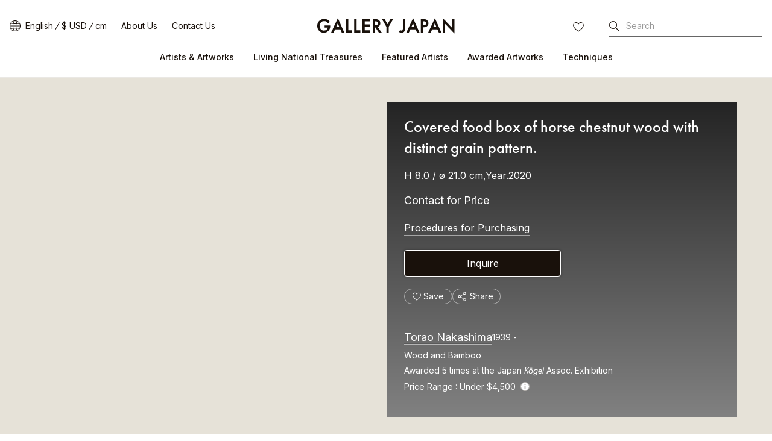

--- FILE ---
content_type: text/html
request_url: https://www.galleryjapan.com/locale/en_US/work/96114/
body_size: 58390
content:
<!doctype html>
<html lang="en" class="static">
<head>



<meta property="og:image" content="https://kougeifs.galleryjapan.com/files/galleryjapan/craft/exhibition/1/67/l_1x_5100.jpg.webp" />
<meta property="og:url" content="https://www.galleryjapan.com/locale/en_US/work/96114/" />
<meta property="og:description" content="Introducing Torao Nakashima's Covered food box of horse chestnut wood with distinct grain pattern. available for sale. One of the largest craft sales websites in Japan, Gallery Japan" />
<meta property="og:locale" content="en_US" />
<meta property="og:site_name" content="GALLERY JAPAN" />
<meta property="og:title" content="Torao Nakashima | Covered food box of horse chestnut wood with distinct grain pattern. | Japanese Traditional Art on Gallery Japan" />
<meta property="og:type" content="product" />

<meta name="twitter:card" content="summary_large_image" />
<meta name="twitter:description" content="Introducing Torao Nakashima's Covered food box of horse chestnut wood with distinct grain pattern. available for sale. One of the largest craft sales websites in Japan, Gallery Japan" />
<meta name="twitter:title" content="Torao Nakashima | Covered food box of horse chestnut wood with distinct grain pattern. | Japanese Traditional Art on Gallery Japan"/>
<meta name="twitter:image" content="https://kougeifs.galleryjapan.com/files/galleryjapan/craft/exhibition/1/67/l_1x_5100.jpg.webp" />
<meta name="twitter:url" content="https://www.galleryjapan.com/locale/en_US/work/96114/" />

<meta property="og:price:amount" content=""/>
<meta property="og:price:currency" content="USD" />
<meta property="og:brand" content="Torao Nakashima" />

<meta charset="utf-8">
<meta http-equiv="X-UA-Compatible" content="IE=edge" >
<title>Covered food box of horse chestnut wood with distinct grain pattern. (Torao Nakashima) ｜Gallery Japan</title>
	<meta name="viewport" content="width=device-width,initial-scale=1.0,maximum-scale=1.0">

<link rel="preload" as="style" href="/element/main_rwd/shared/css/swiper-bundle.min.css" onload="this.rel='stylesheet'">
<link rel="stylesheet" href="/element/main_rwd/shared/css/photoswipe.css">
<meta charset="utf-8">
<meta http-equiv="X-UA-Compatible" content="IE=edge" >
<title>Covered food box of horse chestnut wood with distinct grain pattern. (Torao Nakashima) ｜Gallery Japan</title>

	<meta name="viewport" content="width=device-width,initial-scale=1.0,maximum-scale=1.0">

<meta name="description" content="Introducing Torao Nakashima's Covered food box of horse chestnut wood with distinct grain pattern. available for sale. One of the largest craft sales websites in Japan, Gallery Japan">
<meta name="robots" content="index,follow">


<script>(function(w,d,s,l,i){w[l]=w[l]||[];w[l].push({'gtm.start':
new Date().getTime(),event:'gtm.js'});var f=d.getElementsByTagName(s)[0],
j=d.createElement(s),dl=l!='dataLayer'?'&l='+l:'';j.async=true;j.src=
'https://www.googletagmanager.com/gtm.js?id='+i+dl;f.parentNode.insertBefore(j,f);
})(window,document,'script','dataLayer','GTM-T3SHVRW');</script>

<script>
var elements =document.getElementsByTagName('html');
elements[0].removeAttribute("class");
</script>
<link rel="apple-touch-icon" sizes="192x192" href="/apple-touch-icon.png">
<link rel="icon" type="image/vnd.microsoft.icon" href="/favicon.ico" />
	
	<link rel="preload" as="style" href="/element/main_rwd/shared/css/master.css?t=1765954282">
	
	
	<link rel="stylesheet" href="/element/main_rwd/shared/css/master.css?t=1765954282">
	
<link rel="stylesheet" href="https://use.typekit.net/ekj7voz.css" media="print" onload="this.media='all'">
<link rel="preload" as="style" href="https://fonts.googleapis.com/css2?family=Inter:wght@300;400;500&amp;display=swap" onload="this.rel='stylesheet'">
<link rel="preload" as="style" href="https://fonts.googleapis.com/css2?family=Noto+Sans+JP:wght@300;400;500&amp;subset=japanese&amp;display=swap" onload="this.rel='stylesheet'">
<link rel="canonical" href="https://www.galleryjapan.com/locale/en_US/work/96114/">
<link rel="alternate" type="text/html" hreflang="ja" href="https://www.galleryjapan.com/locale/ja_JP/work/96114/">
<link rel="alternate" type="text/html" hreflang="en" href="https://www.galleryjapan.com/locale/en_US/work/96114/">

<script type="application/ld+json">[{"@context":"http:\/\/schema.org","@type":"Product","image":"https:\/\/kougeifs.galleryjapan.com\/files\/galleryjapan\/craft\/exhibition\/\/\/https:\/\/kougeifs.galleryjapan.com\/files\/galleryjapan\/craft\/exhibition\/1\/67\/l_1x_5100.jpg.webp","brand":"Torao Nakashima","name":"Covered food box of horse chestnut wood with distinct grain pattern.","url":"https:\/\/www.galleryjapan.com\/locale\/en_US\/work\/96114\/","description":""},{"@context":"http:\/\/schema.org","@type":"BreadcrumbList","itemListElement":[{"@type":"ListItem","position":1,"item":{"@id":"https:\/\/www.galleryjapan.com\/locale\/en_US\/","name":"Gallery Japan"}},{"@type":"ListItem","position":2,"item":{"@id":"https:\/\/www.galleryjapan.com\/locale\/en_US\/artist\/list\/","name":"Artists & Artworks"}},{"@type":"ListItem","position":3,"item":{"@id":"https:\/\/www.galleryjapan.com\/locale\/en_US\/artist\/list\/?filter=5","name":"Wood and Bamboo Artists & Artworks"}},{"@type":"ListItem","position":4,"item":{"@id":"https:\/\/www.galleryjapan.com\/locale\/en_US\/artist\/192\/","name":"Torao Nakashima"}},{"@type":"ListItem","position":5,"item":{"name":"Covered food box of horse chestnut wood with distinct grain pattern."}}]}]</script><script defer src="//assets.pinterest.com/js/pinit.js"></script>
<script defer src="/element/main_rwd/shared/script/swiper-bundle.min.js"></script>
<script defer src="/api/fast/magnet_v2?group=main_rwd.work_detail&type=js&t=202601081147" charset="utf-8"></script>
<script type="module" src="/element/main_rwd/work_detail/script/orig/script.js"></script>
</head>
<body data-od="0">
<div class="str-container">
<!-- ======================== ヘッダーここから ======================== -->

<noscript><iframe src="https://www.googletagmanager.com/ns.html?id=GTM-T3SHVRW"
height="0" width="0" style="display:none;visibility:hidden"></iframe></noscript>
<header id="Act_header" class="str-header is-fixed">
	<div id="Act_header_inner" class="str-header-inner">
				<div class="str-header-logo">
			<a class="CL_hdinLogo" href="https://www.galleryjapan.com/locale/en_US/" itemprop="url">
				<img class="CL_hdinLogo" src="/element/main_rwd/shared/images/logo.svg?t=20260108114708" alt="Gallery Japan">
			</a>
		</div>
						<input type="hidden" id="Act_selected_currency" value="JPY">
		<div class="str-header-utility">
			<ul class="str-header-utility-list">
				<li>
					<div class="language">
						<div>
							<a class="ja Act_language_link Act_language_jp ">日本語</a>
							<a class="en Act_language_link Act_language_en  is-active">English</a>
						</div>
					</div>
					<div class="currency">
						<div>
							<a class="Act_currency_link Act_currency_jp ">&yen; JPY </a>
							<a class="Act_currency_link Act_currency_en is-active">$ USD</a>
						</div>
					</div>
					<div class="measure">
						<div>
							<a class="Act_measure_link Act_measure_cm  is-active">cm</a>
							<a class="Act_measure_link Act_measure_inch ">inch</a>
						</div>
					</div>
				</li>
				<li>
					<a class="CL_hdinAbout" href="https://www.galleryjapan.com/locale/en_US/about/">About Us</a>
				</li>
				<li>
					<a class="CL_hdinHelp" href="https://www.galleryjapan.com/locale/en_US/help/">Contact Us</a>
				</li>
			</ul>
		</div>
				<div class="str-header-word-search">
			<button id="Act_header_suggest_btn" type="button" class="str-header-word-search-btn">Search</button>
		</div>
		<div id="header-favorite-page-link-button" class="str-header-favorites">
			<a href="https://www.galleryjapan.com/locale/en_US/favorites/" class="CL_hdinFavorites" rel="nofollow">FAVORITES</a>
		</div>
				<button type="button" id="Act_nav_btn" class="str-nav-hook" aria-expanded="false"></button>

		<!-- /.str-header-inner -->
	</div>
	<nav id="Act_nav_global" class="str-nav-global">
		<ul class="str-nav-global-list">
			<li>
				<a class="CL_hdinArtistsList" href="https://www.galleryjapan.com/locale/en_US/artist/list/">Artists & Artworks</a>
				<div class="tip-nav-global-list">
					<ul id="Act_global_artists_list">
						<li>
							<a class="CL_hdinArtistsAll" href="https://www.galleryjapan.com/locale/en_US/artist/list/">View All</a>
						</li>
						<li>
							<a class="CL_hdinArtists1" href="https://www.galleryjapan.com/locale/en_US/artist/list/?filter=1">Ceramics</a>
						</li>
						<li>
							<a class="CL_hdinArtists2" href="https://www.galleryjapan.com/locale/en_US/artist/list/?filter=2">Textiles</a>
						</li>
						<li>
							<a class="CL_hdinArtists3" href="https://www.galleryjapan.com/locale/en_US/artist/list/?filter=3">Lacquerware</a>
						</li>
						<li>
							<a class="CL_hdinArtists4" href="https://www.galleryjapan.com/locale/en_US/artist/list/?filter=4">Metalwork</a>
						</li>
						<li>
							<a class="CL_hdinArtists5" href="https://www.galleryjapan.com/locale/en_US/artist/list/?filter=5">Wood and Bamboo</a>
						</li>
						<li>
							<a class="CL_hdinArtists6" href="https://www.galleryjapan.com/locale/en_US/artist/list/?filter=6">Dolls</a>
						</li>
						<li>
							<a class="CL_hdinArtists9" href="https://www.galleryjapan.com/locale/en_US/artist/list/?filter=9">Glasswork</a>
						</li>
						<li>
							<a class="CL_hdinArtists10" href="https://www.galleryjapan.com/locale/en_US/artist/list/?filter=10">Cloisonné enamel work</a>
						</li>
						<li>
							<a class="CL_hdinArtists11" href="https://www.galleryjapan.com/locale/en_US/artist/list/?filter=11"><i>Kirikane</i> cut foil embellishing</a>
						</li>
						<li>
							<a class="CL_hdinArtists12" href="https://www.galleryjapan.com/locale/en_US/artist/list/?filter=12">Hardstone carving</a>
						</li>
						<li>
							<a class="CL_hdinArtists13" href="https://www.galleryjapan.com/locale/en_US/artist/list/?filter=13">Inkstone carving</a>
						</li>
						<li>
							<a class="CL_hdinArtists14" href="https://www.galleryjapan.com/locale/en_US/artist/list/?filter=14">Sunagowork</a>
						</li>
					</ul>
				</div>
			</li>
			<li>
				<a class="CL_hdinNationalTreasure" href="https://www.galleryjapan.com/locale/en_US/artist/list/?filter=8">Living National Treasures</a>
			</li>
			<li>
				<a class="CL_hdinFeaturedArtists" href="https://www.galleryjapan.com/locale/en_US/featured_artists/">Featured Artists</a>
			</li>
			<li>
				<a class="CL_hdinAwardedArtworks" href="https://www.galleryjapan.com/locale/en_US/awarded_artworks/">Awarded Artworks</a>
			</li>
			<li>
				<a>Techniques</a>
				<div class="tip-nav-global-list">
					<ul id="Act_global_techniques_list">
						<li>
							<a class="CL_hdinTechnique1" href="https://www.galleryjapan.com/locale/en_US/technique/ceramics/">Ceramics</a>
						</li>
						<li>
							<a class="CL_hdinTechnique2" href="https://www.galleryjapan.com/locale/en_US/technique/textiles/">Textiles</a>
						</li>
						<li>
							<a class="CL_hdinTechnique3" href="https://www.galleryjapan.com/locale/en_US/technique/urushiwork/">Lacquerware</a>
						</li>
						<li>
							<a class="CL_hdinTechnique4" href="https://www.galleryjapan.com/locale/en_US/technique/metalwork/">Metalwork</a>
						</li>
						<li>
							<a class="CL_hdinTechnique5" href="https://www.galleryjapan.com/locale/en_US/technique/wood-bamboowork/">Wood and Bamboo</a>
						</li>
						<li>
							<a class="CL_hdinTechnique6" href="https://www.galleryjapan.com/locale/en_US/technique/dolls/">Dolls</a>
						</li>
						<li>
							<a class="CL_hdinTechnique9" href="https://www.galleryjapan.com/locale/en_US/technique/glasswork/">Glasswork</a>
						</li>
						<li>
							<a class="CL_hdinTechnique10" href="https://www.galleryjapan.com/locale/en_US/technique/cloisonneenamelwork/">Cloisonné enamel work</a>
						</li>
						<li>
							<a class="CL_hdinTechnique11" href="https://www.galleryjapan.com/locale/en_US/technique/kirikanecutfoilembellishing/"><i>Kirikane</i> cut foil embellishing</a>
						</li>
						<li>
							<a class="CL_hdinTechnique12" href="https://www.galleryjapan.com/locale/en_US/technique/hardstonecarving/">Hardstone carving</a>
						</li>
						<li>
							<a class="CL_hdinTechnique13" href="https://www.galleryjapan.com/locale/en_US/technique/inkstonecarving/">Inkstone carving</a>
						</li>
						<li>
							<a class="CL_hdinTechnique14" href="https://www.galleryjapan.com/locale/en_US/technique/sunagowork/">Sunagowork</a>
						</li>
					</ul>
				</div>
			</li>
		</ul>
	</nav>
</header><!-- ======================== ヘッダーここまで ======================== -->

<!-- ======================== コンテンツここから ======================== -->
<div class="Act_contents str-contents artwork-detail">
			<main class="str-main" data-id="96114">
		<div class="artwork-detail-wrap">
			<div class="artwork-detail-data">
				<!-- =========== 作品詳細テキストデータここから =========== -->
				<div class="artwork-detail-data-column">
					<div class="artwork-detail-data-header">
																																																
						<h1 class="artwork-detail-data-header-hdg" >Covered food box of horse chestnut wood with distinct grain pattern.</h1>
																														<span class="artwork-detail-data-header-size" >
						H  8.0 / ø  21.0 cm,Year.2020
						</span>

																									<div class="artwork-detail-data-header-price">
								<div class="artwork-detail-data-header-price-detail">
																			Contact for Price
																	</div>

															</div>

														
							<button id="Act_modal_purchasing" type="button" class="artwork-detail-data-header-btn">Procedures for Purchasing</button>
						
												
																		<div class="artwork-detail-data-header-cv">
							<button type="button" id="Act_inqmodal_btn_under" class="Act_inqmodal_btn" rel="nofollow">Inquire</button>
						</div>
						
												
						<div class="artwork-detail-data-header-personalized">
							<div>
								<button type="button" class="artwork-detail-data-header-personalized-favorites"
									data-favorite-craft-button data-is-favorite="0" data-craft-id="96114"
								>
									<span>Save</span>
								</button>
							</div>
							<div>
								<div id="Act_share_container" class="cmn-share-sns artwork-detail-data-header-personalized-sns">
									<button id="Act_share" type="button">Share</button>
									<div class="cmn-share-sns-content">
	<ul class="cmn-share-sns-content-list">
		<li class="fb">
			<button type="button" onclick="$.main_rwd.facebookClick('https://www.facebook.com/sharer.php?u=https%3A%2F%2Fwww.galleryjapan.com%2Flocale%2Fen_US%2Fwork%2F96114%2F')" class="CL_wodeShareFB">Facebook</button>
		</li>
		<li class="x">
			<button type="button" onclick="$.main_rwd.snsShareClick('https://twitter.com/intent/tweet?text=Torao%20Nakashima%20%7C%20Covered%20food%20box%20of%20horse%20chestnut%20wood%20with%20distinct%20grain%20pattern.%20%7C%20Japanese%20Traditional%20Art%20on%20Gallery%20Japan&url=https%3A%2F%2Fwww.galleryjapan.com%2Flocale%2Fen_US%2Fwork%2F96114%2F')" class="CL_wodeShareX">X</button>
		</li>
		<li class="line">
			<button type="button" onclick="$.main_rwd.snsShareClick('https://line.me/R/msg/text/?Torao%20Nakashima%20%7C%20Covered%20food%20box%20of%20horse%20chestnut%20wood%20with%20distinct%20grain%20pattern.%20%7C%20Japanese%20Traditional%20Art%20on%20Gallery%20Japan%0D%0Ahttps%3A%2F%2Fwww.galleryjapan.com%2Flocale%2Fen_US%2Fwork%2F96114%2F')" class="CL_wodeShareLine">LINE</button>
		</li>
	</ul>
	<button id="Act_copy" type="button" class="cmn-share-sns-content-btn" data-link="www.galleryjapan.com/locale/en_US/work/96114/">Copy Link</button>
	<button id="Act_share_close" type="button" class="cmn-share-sns-content-btn-close">Close</button>
</div>
<!-- /cmn-share-sns-content -->								</div>
							</div>
						</div>
						<div class="artwork-detail-data-header-artist">
							<div class="artwork-detail-data-header-artist-name">
								<h2 class="artwork-detail-data-header-artist-name-hdg">
									<a href="https://www.galleryjapan.com/locale/en_US/artist/192/#tab=about" class="cmn-solid">
										Torao Nakashima
																			</a>
								</h2>
																<span class="artwork-detail-data-header-artist-name-birth">
																			1939
																		 - 																	</span>
															</div>
							<ul class="artwork-detail-data-header-artist-info">
								<li class="artwork-detail-data-header-artist-info-technique">
																		<span>Wood and Bamboo</span>
								</li>
																																																																																																					<li class="artwork-detail-data-header-artist-info-other">
										<span>Awarded 5 times at the Japan <i>Kōgei</i> Assoc. Exhibition</span>
									</li>
																																																									<li class="artwork-detail-data-header-artist-info-price">
									<span>Price Range</span>
																																																<span>
																																																						Under $4,500
																																																				</span>
																				<div class="cmn-tip-info">
											<div role="button" class="Act_tip_info_btn cmn-tip-info-btn">Info</div>
											<div class="Act_tip_info cmn-tip-info-content">
												<p>The prices of the artworks on Gallery Japan are determined by the artists themselves and are published directly on the website.</p>
												<div role="button" class="Act_tip_info_close cmn-tip-info-content-close">close</div>
											</div>
										</div>
																											</li>
							</ul>
						</div>
											</div>
					<div class="artwork-detail-data-content">
												<h2 class="artwork-detail-data-content-hdg">Description</h2>
						<ul class="artwork-detail-data-content-list-separate">
														<li>
								<div>Category</div>
								<div>Wood and Bamboo</div>
							</li>
																					<li>
								<div>Materials</div>
								<div>Horse chestnut</div>
							</li>
																					<li>
								<div>Dimensions</div>
								<div>
																	H  8.0									 / 									ø  21.0									 cm																</div>
							</li>
																												<li>
								<div>Year presented</div>
								<div>2020</div>
							</li>
																												<li>
								<div>Rarity</div>
								<div>Unique</div>
							</li>
																																																														</ul>
																		<h2 class="artwork-detail-data-content-hdg">
															Selected exhibitions
													</h2>
						<ul class="artwork-detail-data-content-list">
															<li>The 67th Japan Traditional <i>Kōgei</i> Exhibition (2020)</li>
																					<li>Selected</li>
													</ul>
																		</div>
				</div>
				<!-- =========== 作品詳細テキストデータここまで =========== -->
				<input type="hidden" id="Act_work_count" value=1>
				<div class="artwork-detail-data-image">
  					<div id="Area_work_inner" class="artwork-detail-data-image-inner">
    					<div id="Act_swiper_work" class="swiper">
							<ul class="artwork-detail-data-image-list swiper-wrapper pswp-gallery" id="gallery">
								        						<li class="swiper-slide">
									<div class="pswp-gallery__item">
																														<a href="https://kougeifs.galleryjapan.com/files/galleryjapan/craft/exhibition/1/67/ll_1x_5100.jpg.webp" class="CL_wodeWork1" target="_blank">
																																												<img loading="eager" class="main_image CL_wodeWork1" src="https://kougeifs.galleryjapan.com/files/galleryjapan/craft/exhibition/1/67/l_1x_5100.jpg.webp"
												alt="photo Covered food box of horse chestnut wood with distinct grain pattern."
											srcset="https://kougeifs.galleryjapan.com/files/galleryjapan/craft/exhibition/1/67/l_1x_5100.jpg.webp 1x, https://kougeifs.galleryjapan.com/files/galleryjapan/craft/exhibition/1/67/l_2x_5100.jpg.webp 2x">
																						<span class="artwork-detail-data-image-list-thumb-tag-selected CL_wodeWork1">Selected Artwork</span>
																					</a>
									</div>
        						</li>
        													</ul>
							    					</div>
						<div id="Act_swiper_next_work" class="artwork-detail-data-image-btn-next">next</div>
						<div id="Act_swiper_prev_work" class="artwork-detail-data-image-btn-prev">prev</div>
  					</div>
									</div>
				<!-- =========== 作品詳細画像カルーセルここまで =========== -->
				<!-- ============== 上付き要素ここから ============== -->
												<div id="Act_work_detail_upper" class="artwork-detail-data-sticky">
					<div class="artwork-detail-data-sticky-inner">
						<div id="Act_work_detail_upper_img_container" class="artwork-detail-data-sticky-thumb">
							<img src="https://kougeifs.galleryjapan.com/files/galleryjapan/craft/exhibition/1/67/l_1x_5100.jpg.webp"
							alt="photo Covered food box of horse chestnut wood with distinct grain pattern."
							srcset="https://kougeifs.galleryjapan.com/files/galleryjapan/craft/exhibition/1/67/l_1x_5100.jpg.webp 1x, https://kougeifs.galleryjapan.com/files/galleryjapan/craft/exhibition/1/67/l_2x_5100.jpg.webp 2x">
						</div>
						<div class="artwork-detail-data-sticky-name">
							<b>Covered food box of horse chestnut wood with distinct grain pattern.</b>
							<span>Torao Nakashima</span>
						</div>
						<div class="artwork-detail-data-sticky-price">
																														Contact for Price
																				</div>
						<div class="artwork-detail-data-sticky-cv">
							<button type="button" class="Act_inqmodal_btn" rel="nofollow">Inquire</button>
						</div>
					</div>
				</div>
								<!-- ============== 上付き要素ここまで ============== -->
			</div>
			<div id="Act_detail_work_list"></div>
		</div>
				<div id="Act_detail_recommend_list"></div>
	</main>
<!-- /str-contents -->
</div>
<!-- ======================== コンテンツここまで ======================== -->
<!-- ======================== サジェストモーダルーここから =================================== -->
<div id="Act_suggest_modal_layer" class="Act_dialog modal-layer" style="display: none;"></div>
<div id="Act_suggest_modal" role="dialog" data-role="dialog" class="Act_dialog pseudo pseudo-suggest" style="display: none;">
	<div class="pseudo-header-word-search-form">
		<div class="pseudo-header-word-search-form-input">
			<input type="search" id="Act_suggest_form" placeholder="Search by Artist, Artwork etc." enterkeyhint="search" autocomplete="off" aria-owns="suggest">
			<button id="Act_suggest_clear" type="button" class="pseudo-header-word-search-form-btn-cancel" style="display:none;">cancel</button>
		</div>
		<button id="Act_suggest_modal_close" type="button" class="pseudo-header-word-search-form-btn-close">Close</button>
		<!-- /pseudo-header-word-search-form -->
	</div>
	<div id="Act_suggest_area" class="pseudo-contents" style="display: none;">
		<div id="Act_suggest" class="pseudo-word-search-suggest" role="listbox"></div>
	</div>
	<!-- /pseudo-contents -->
	<!-- /.pseudo -->
</div><!-- ======================== サジェストモーダルここまで =================================== -->
<!-- ======================== 言語・通貨モーダルーここから =================================== -->
<div id="Act_localize_dialog" class="modal">
	<input type="hidden" id="Act_before_page" value="">
	<div id="Act_localize_dialog_inner" class="modal-inner">
		<div id="Act_localize_header" class="modal-header">
			<h3 class="modal-header-hdg">Choose Your Preferences</h3>
			<button type="button" id="Act_localize_prev_btn" class="modal-header-btn-prev">prev</button>
			<button type="button" id="Act_localize_close_btn" class="modal-header-btn-close">close</button>
			<!-- /modal-header -->
		</div>
		<div id="Act_localize_contents" class="modal-contents">
			<div class="modal-utility-setting">
				<h4 class="modal-utility-setting-hdg">Language</h4>
				<div aria-expanded="false" class="Act_language_select Act_localize_select modal-utility-setting-pulldown">
					<button class="Act_localize_btn" type="button">
											English
										</button>
					<ul class="modal-utility-setting-pulldown-list">
						<li class="Act_language_option " data-val="ja_JP">
							<a class="Act_language_item">日本語</a>
						</li>
						<li class="Act_language_option is-apply" data-val="en_US">
							<a class="Act_language_item">English</a>
						</li>
					</ul>
					<!-- /modal-utility-setting-pulldown -->
				</div>
				<h4 class="modal-utility-setting-hdg">Currency</h4>
				<div aria-expanded="false" class="Act_currency_select Act_localize_select modal-utility-setting-pulldown">
					<button class="Act_localize_btn" type="button">
											$ USD
										</button>
					<ul class="modal-utility-setting-pulldown-list">
						<li class="Act_currency_option " data-val="JPY">
							<a class="Act_currency_item">&yen; JPY </a>
						</li>
						<li class="Act_currency_option is-apply" data-val="USD">
							<a class="Act_currency_item">$ USD</a>
						</li>
						</ul>
					<!-- /modal-utility-setting-pulldown -->
				</div>
				<h4 class="modal-utility-setting-hdg">Measure</h4>
				<div aria-expanded="false" class="Act_measure_select Act_localize_select modal-utility-setting-pulldown">
					<button class="Act_localize_btn" type="button">
											cm
										</button>
					<ul class="modal-utility-setting-pulldown-list">
						<li class="Act_measure_option is-apply" data-val="cm">
							<a class="Act_measure_item">cm</a>
						</li>
						<li class="Act_measure_option " data-val="inch">
							<a class="Act_measure_item">inch</a>
						</li>
					</ul>
					<!-- /modal-utility-setting-pulldown -->
				</div>
				<!-- /modal-utility-setting -->
			</div>
			<button type="button" class="Act_localize_confirm modal-contents-btn">Confirm</button>
			<!-- /modal-contents -->
		</div>
		<!-- /modal-inner -->
	</div>
	<!-- /modal -->
</div><!-- ======================== 言語・通貨モーダルここまで =================================== -->
<!-- ======================== ハンバーガーメニューここから =================================== -->
<div id="Act_menu_layer1" class="pseudo-layer" style="display:none;"></div>
<div id="Act_menu_dialog1" role="dialog" data-role="dialog" class="Act_dialog pseudo pseudo-menu-01" style="display:none;">
	<div id="Act_dialog1_header" class="pseudo-header">
		<button id="Act_dialog1_close_btn" type="button" class="pseudo-btn-close">close</button>
	</div>
	<!-- /pseudo-header -->
	<div id="Act_dialog1_contents" class="pseudo-contents">
		<ul class="pseudo-menu-link">
			<li>
				<a id="Act_artists_link">Artists & Artworks</a>
			</li>
			<li>
				<a class="CL_hdinNationalTreasure" href="https://www.galleryjapan.com/locale/en_US/artist/list/?filter=8">Living National Treasures</a>
			</li>
			<li>
				<a class="CL_hdinFeaturedArtists" href="https://www.galleryjapan.com/locale/en_US/featured_artists/">Featured Artists</a>
			</li>
			<li>
				<a class="CL_hdinAwardedArtworks" href="https://www.galleryjapan.com/locale/en_US/awarded_artworks/">Awarded Artworks</a>
			</li>
			<li>
				<a id="Act_techniques_link">Techniques</a>
			</li>
		</ul>
		<div class="pseudo-menu-utility">
			<ul class="pseudo-menu-utility-list">
				<li>
					<a class="CL_hdinAbout" href="https://www.galleryjapan.com/locale/en_US/about/">About Us</a>
				</li>
				<li>
					<a class="CL_hdinHelp" href="https://www.galleryjapan.com/locale/en_US/help/">Contact Us</a>
				</li>
			</ul>
						<div class="pseudo-menu-utility-switch">
				<div class="language">
					<a href="javascript:void(0);" class="ja Act_language_link Act_language_jp " data-page='dialog1'>日本語</a>
					<a href="javascript:void(0);" class="en Act_language_link Act_language_en is-active" data-page='dialog1'>English</a>
				</div>
				<div class="currency">
					<a href="javascript:void(0);" class="Act_currency_link Act_currency_jp " data-page='dialog1'>&yen; JPY </a>
					<a href="javascript:void(0);" class="Act_currency_link Act_currency_en is-active"" data-page='dialog1'>$ USD</a>
				</div>
				<div class="measure">
					<a href="javascript:void(0);" class="Act_measure_link Act_measure_cm is-active" data-page='dialog1'>cm</a>
					<a href="javascript:void(0);" class="Act_measure_link Act_measure_inch " data-page='dialog1'>inch</a>
				</div>
			</div>
			<ul class="pseudo-menu-utility-sns">
				<li class="instagram">
					<a href="https://www.instagram.com/gallery.japan/" id="Act_insta_hamburger" class="instagram CL_ftinInstagram" target="_blank">Instagram</a>
				</li>
				<li class="facebook">
					<a href="https://www.facebook.com/gallery.japan.art/" class="facebook CL_ftinFacebook" target="_blank">facebook</a>
				</li>
			</ul>
		</div>
	</div>
	<!-- /pseudo-contents -->
	<!-- /.pseudo -->
</div>
<div id="Act_menu_layer2" class="pseudo-layer-02" style="display:none;"></div>
<div id="Act_menu_dialog2" role="dialog" data-role="dialog" class="Act_dialog pseudo pseudo-menu-02" style="display:none;">
	<div id="Act_dialog2_header" class="pseudo-header">
		<button type="button" id="Act_dialog2_prev_btn" class="pseudo-btn-prev">prev</button>
		<h2 id="Act_dialog2_title" class="pseudo-header-title"></h2>
		<button type="button" id="Act_dialog2_close_btn" class="pseudo-btn-close">close</button>
	</div>
	<!-- /pseudo-header -->
	<div id="Act_dialog2_contents" class="pseudo-contents">
		<ul id="Act_menu_list2" class="pseudo-menu-list"></ul>
	</div>
	<!-- /pseudo-contents -->
	<!-- /.pseudo -->
</div><!-- ======================== ハンバーガーメニューここまで =================================== -->
<!-- ======================== 疑似画面ここから ======================== -->
<div id="Act_purchasing_procedures" class="modal modal-height-max">
	<div class="modal-inner">
		<div class="modal-header">
			<h3 class="modal-header-hdg">Procedures for Purchasing</h3>
			<button  id="Act_purchasing_close" type="button" class="modal-header-btn-close">close</button>
		</div>
		<!-- /modal-header -->
		<div class="modal-contents">
			<div class="modal-purchasing">
				<p>As most of the artists manage their artworks by themselves, it is sometimes difficult to confirm the availability of an artwork right away. After receiving your inquiry regarding the price, purchasing an artwork, commissioning work, artworks available for purchase etc., Gallery Japan will contact the artist directly and will send you a reply. <br>If the artwork you would like to purchase is not available, it is possible to place an order of a similar item, so please feel free to contact us.</p>
				<h4 class="modal-purchasing-hdg">Steps</h4>
				<ul class="modal-purchasing-list-num">
					<li>
						<span>1.</span>
						<div>Click the "Inquire" button to send your inquiry</div>
					</li>
					<li>
						<span>2.</span>
						<div>Gallery Japan contacts the artist to confirm availability.</div>
					</li>
					<li>
						<span>3.</span>
						<div>Gallery Japan sends the customer a reply.</div>
					</li>
					<li>
						<span>4.</span>
						<div>The customer places the order.</div>
					</li>
					<li>
						<span>5.</span>
						<div>The customer makes a payment for the artwork and shipping fees, etc.</div>
					</li>
					<li>
						<span>6.</span>
						<div>The artwork is shipped approximately 2 weeks after confirmation of payment.</div>
					</li>
				</ul>
				<div class="modal-purchasing-toggle">
					<section aria-expanded="false" class="Act_purchasing_toggle modal-purchasing-toggle-panel">
						<h4 class="Act_purchasing_title modal-purchasing-toggle-panel-hook">
							<span>Payment and Shipping</span>
						</h4>
						<div class="modal-purchasing-toggle-panel-content">
							<h5 class="modal-purchasing-hdg">Payment Method</h5>
							<p>We accept banks transfers and credit card payments.</p>
							<h5 class="modal-purchasing-hdg">Shipping Fees etc.</h5>
							<p>We will send you an estimate for shipping fees, insurance and packing charges.</p>
														<h6 class="modal-purchasing-hdg-01">Rough estimate</h6>
														<h6 class="modal-purchasing-hdg-01">Overseas</h6>
							<ul class="modal-purchasing-list-separate">
								<li>
									<div>Shipping</div>
									<div>JPY50,000–200,000</div>
								</li>
								<li>
									<div>Insurance</div>
									<div>0.6%–1% of the price of the artwork</div>
								</li>
							</ul>
							<h6 class="modal-purchasing-hdg-01">Domestic</h6>
							<ul class="modal-purchasing-list-separate">
								<li>
									<div>Shipping</div>
									<div>JPY2,000–10,000</div>
								</li>
								<li>
									<div>Insurance</div>
									<div>0.2%–0.5% of the price of the artwork</div>
								</li>
							</ul>
							<ul class="modal-purchasing-list-notice">
								<li>Fees may vary depending on the delivery location, type of artwork, and size.</li>
							</ul>
							<h5 class="modal-purchasing-hdg">Customs</h5>
							<p>Customs duties are generally not levied on imported artworks in many countries, though the final judgement will be made by the customs office of the importing country.<br>If the artwork is liable for custom duties, the international courier will pay on behalf of the customer and the customer will be charged upon receiving the artwork.</p>
							<h5 class="modal-purchasing-hdg">Packing</h5>
							<p>Packing will be done by the artist or a professional fine-art courier.</p>
							<h5 class="modal-purchasing-hdg">Delivery</h5>
							<p>The artwork will be shipped approximately 2 weeks after confirmation of payment.</p>
							<h5 class="modal-purchasing-hdg">Delivery Area</h5>
							<p>We ship around the world.</p>
							<h5 class="modal-purchasing-hdg">Sender</h5>
							<p>The purchased item will be sent directly from the artist or operating company (Opendoor Inc.).</p>
						</div>
						<!-- /modal-purchasing-toggle-panel-content -->
					</section>
					<section aria-expanded="false" class="Act_purchasing_toggle modal-purchasing-toggle-panel">
						<h4 class="Act_purchasing_title modal-purchasing-toggle-panel-hook">
							<span>Operating Company</span>
						</h4>
						<div class="modal-purchasing-toggle-panel-content">
							<h5 class="modal-purchasing-hdg">Opendoor Inc.</h5>
							<ul class="modal-purchasing-list">
								<li>Listed on the Tokyo Stock Exchange Prime Market (Securities Code : 3926)</li>
								<li>Member of the Japan Business Federation</li>
								<li>Supporting Member of the Japan Kogei Association</li>
								<li>Privacy Mark Certification Acquired</li>
							</ul>
						</div>
						<!-- /modal-purchasing-toggle-panel-content -->
					</section>
				</div>
				<!-- /modal-purchasing-toggle -->
			</div>
			<!-- /modal-purchasing -->
		</div>
		<!-- /modal-contents -->
	</div>
	<!-- /modal-inner -->
</div><!-- ======================== 疑似画面ここまで ======================== -->
<!-- ======================== フッターここから =================================== -->
<footer role="contentinfo" class="str-footer">
	<a id="Act_MovePageTop" href="javascript:void(0);" class="str-footer-nav-top" style="display:none;">Top of Page</a>
	<div id="Act_footer_inner" class="str-footer-path">
																			<div>
			<div class="str-footer-path-list">
				<ul id="Act_pankuzu" class="str-footer-path-list">
					<li><a class="CL_ftinPankuzu1" href="https://www.galleryjapan.com/locale/en_US/"><span class="CL_ftinPankuzu1">Gallery Japan</span></a><meta content="1"></li><li><a class="CL_ftinPankuzu2" href="https://www.galleryjapan.com/locale/en_US/artist/list/"><span class="CL_ftinPankuzu2">Artists & Artworks</span></a><meta content="2"></li><li><a class="CL_ftinPankuzu3" href="https://www.galleryjapan.com/locale/en_US/artist/list/?filter=5"><span class="CL_ftinPankuzu3">Wood and Bamboo Artists & Artworks</span></a><meta content="3"></li><li><a class="CL_ftinPankuzu4" href="https://www.galleryjapan.com/locale/en_US/artist/192/"><span class="CL_ftinPankuzu4">Torao Nakashima</span></a><meta content="4"></li><li>Covered food box of horse chestnut wood with distinct grain pattern.</li>
				</ul>
			</div>
			<!-- /str-footer-path-list -->
		</div>
				<!-- /str-footer-path -->
	</div>
	<div class="str-footer-inner">
		<h1 class="str-footer-logo">
			<a class="CL_ftinLogo" href="https://www.galleryjapan.com/locale/en_US/">
				<img class="CL_ftinLogo" src="/element/main_rwd/shared/images/logo_wht.svg" alt="GALLERY JAPAN">
			</a>
		</h1>
		<div class="str-footer-utility">
						<ul class="str-footer-utility-link">
				<li>
					<a class="CL_ftinAbout" href="https://www.galleryjapan.com/locale/en_US/about/">About Us</a>
				</li>
				<li>
					<a class="CL_ftinHelp" href="https://www.galleryjapan.com/locale/en_US/help/" rel="nofollow">Contact Us</a>
				</li>
				<li>
					<a class="CL_ftinSitemap" href="https://www.galleryjapan.com/locale/en_US/sitemap/">Sitemap</a>
				</li>
			</ul>
			<ul class="str-footer-utility-link">
				<li>
					<a class="CL_ftinTerms" href="https://www.galleryjapan.com/locale/en_US/terms/">Terms and Conditions</a>
				</li>
				<li>
					<a class="CL_ftinEnvironment" href="https://www.galleryjapan.com/locale/en_US/environment/">Recommended Environment</a>
				</li>
				<li>
					<a class="CL_ftinPrivacy" href="https://www.opendoor.co.jp/en/privacy/" target="_blank">Privacy Policy</a>
				</li>
				<li>
					<a class="CL_ftinOutline" href="https://www.opendoor.co.jp/en/company/outline/" target="_blank">
						Company Profile
					</a>
				</li>
			</ul>
									<ul class="str-footer-utility-list">
				<li>
					<div class="language">
						<div>
							<a class="ja Act_language_link Act_language_jp ">日本語</a>
							<a class="en Act_language_link Act_language_en is-active">English</a>
						</div>
					</div>
					<div class="currency">
						<div>
							<a class="Act_currency_link Act_currency_jp ">&yen; JPY </a>
							<a class="Act_currency_link Act_currency_en is-active">$ USD</a>
						</div>
					</div>
					<div class="measure">
						<div>
							<a class="Act_measure_link Act_localize Act_measure_cm is-active">cm</a>
							<a class="Act_measure_link Act_localize Act_measure_inch ">inch</a>
						</div>
					</div>
				</li>
			</ul>
						<div class="str-footer-utility-switch">
				<div class="language">
					<a href="javascript:void(0);" class="ja Act_language_link Act_language_jp " data-page='footer'>日本語</a>
					<a href="javascript:void(0);" class="en Act_language_link Act_language_en is-active" data-page='footer'>English</a>
				</div>
				<div class="currency">
					<a href="javascript:void(0);" class="Act_currency_link Act_currency_jp " data-page='footer'>&yen; JPY </a>
					<a href="javascript:void(0);" class="Act_currency_link Act_currency_en is-active" data-page='footer'>$ USD</a>
				</div>
				<div class="measure">
					<a href="javascript:void(0);" class="Act_measure_link Act_measure_cm is-active" data-page='footer'>cm</a>
					<a href="javascript:void(0);" class="Act_measure_link Act_measure_inch " data-page='footer'>inch</a>
				</div>
			</div>
		</div>
		<div class="str-footer-other">
			<ul class="str-footer-sns">
				<li class="instagram">
					<a class="instagram CL_ftinInstagram" href="https://www.instagram.com/gallery.japan/" id="Act_insta_footer" target="_blank">Instagram</a>
				</li>
				<li class="facebook">
					<a class="facebook CL_ftinFacebook" href="https://www.facebook.com/gallery.japan.art/" target="_blank">facebook</a>
				</li>
			</ul>
			<small class="str-footer-copyright">GALLERY JAPAN All rights reserved.</small>
		</div>
	</div>
</footer><!-- ======================== フッターここまで =================================== -->
</div>
<!-- ======================== 問合せモーダルここから ======================== -->
<div class="modal" id="Act_inqmodal">
<!-- /modal --></div>

<div class="modal modal-height-max" id="Act_purchmodal">
<div class="modal-inner" id="Act_purchmodal_inner">
<div class="modal-header">
<h3 class="modal-header-hdg">Procedures for Purchasing</h3>
<button type="button" class="modal-header-btn-close" id="Act_purchmodal_close">close</button>
</div><!-- /modal-header -->
<div class="modal-contents">
<div class="modal-purchasing">
<p>As most of the artists manage their artworks by themselves, it is sometimes difficult to confirm the availability of an artwork right away. After receiving your inquiry regarding the price, purchasing an artwork, commissioning work, artworks available for purchase etc., Gallery Japan will contact the artist directly and will send you a reply. <br>If the artwork you would like to purchase is not available, it is possible to place an order of a similar item, so please feel free to contact us.</p>

<h4 class="modal-purchasing-hdg">Steps</h4>
<ul class="modal-purchasing-list-num">
<li><span>1.</span><div>Click the "Inquire" button to send your inquiry</div></li>
<li><span>2.</span><div>Gallery Japan contacts the artist to confirm availability.</div></li>
<li><span>3.</span><div>Gallery Japan sends the customer a reply.</div></li>
<li><span>4.</span><div>The customer places the order.</div></li>
<li><span>5.</span><div>The customer makes a payment for the artwork and shipping fees, etc.</div></li>
<li><span>6.</span><div>The artwork is shipped approximately 2 weeks after confirmation of payment.</div></li>
</ul>

<div class="modal-purchasing-toggle">
<section aria-expanded="false" class="modal-purchasing-toggle-panel Act_purchmodal_toggle_section">
<h4 class="modal-purchasing-toggle-panel-hook Act_purchmodal_toggle_btn"><span>Payment and Shipping</span></h4>
<div class="modal-purchasing-toggle-panel-content">
<h5 class="modal-purchasing-hdg">Payment Method</h5>
<p>We accept banks transfers and credit card payments.</p>

<h5 class="modal-purchasing-hdg">Shipping Fees etc.</h5>
<p>We will send you an estimate for shipping fees, insurance and packing charges.</p>

<h6 class="modal-purchasing-hdg-01">Rough estimate</h6>
<h6 class="modal-purchasing-hdg-01">Overseas</h6>
<ul class="modal-purchasing-list-separate">
<li><div>Shipping</div><div>JPY50,000–200,000</div></li>
<li><div>Insurance</div><div>0.6%–1% of the price of the artwork</div></li>
</ul>

<h6 class="modal-purchasing-hdg-01">Domestic</h6>
<ul class="modal-purchasing-list-separate">
<li><div>Shipping</div><div>JPY2,000–10,000</div></li>
<li><div>Insurance</div><div>0.2%–0.5% of the price of the artwork</div></li>
</ul>

<ul class="modal-purchasing-list-notice">
<li>Fees may vary depending on the delivery location, type of artwork, and size.</li>
</ul>

<h5 class="modal-purchasing-hdg">Customs</h5>
<p>Customs duties are generally not levied on imported artworks in many countries, though the final judgement will be made by the customs office of the importing country.<br>If the artwork is liable for custom duties, the international courier will pay on behalf of the customer and the customer will be charged upon receiving the artwork.</p>

<h5 class="modal-purchasing-hdg">Packing</h5>
<p>Packing will be done by the artist or a professional fine-art courier.</p>

<h5 class="modal-purchasing-hdg">Delivery</h5>
<p>The artwork will be shipped approximately 2 weeks after confirmation of payment.</p>

<h5 class="modal-purchasing-hdg">Delivery Area</h5>
<p>We ship around the world.</p>

<h5 class="modal-purchasing-hdg">Sender</h5>
<p>The purchased item will be sent directly from the artist or operating company (Opendoor Inc.).</p>
</div><!-- /modal-purchasing-toggle-panel-content -->
</section>

<section aria-expanded="false" class="modal-purchasing-toggle-panel Act_purchmodal_toggle_section">
<h4 class="modal-purchasing-toggle-panel-hook Act_purchmodal_toggle_btn"><span>Operating Company</span></h4>
<div class="modal-purchasing-toggle-panel-content">
<h5 class="modal-purchasing-hdg">Opendoor Inc.</h5>
<ul class="modal-purchasing-list">
<li>Listed on the Tokyo Stock Exchange Prime Market (Securities Code : 3926)</li>
<li>Member of the Japan Business Federation</li>
<li>Supporting Member of the Japan Kogei Association</li>
<li>Privacy Mark Certification Acquired</li>
</ul>
</div><!-- /modal-purchasing-toggle-panel-content -->
</section>
</div><!-- /modal-purchasing-toggle -->
</div><!-- /modal-purchasing -->
</div><!-- /modal-contents -->
</div>
<!-- /modal --></div><!-- ======================== 問合せモーダルここまで ======================== -->

<script type='text/javascript'><!--
var TRAVELKO={};TRAVELKO.FW={};TRAVELKO.APP={};TRAVELKO.FW.FRONT='/index.php';TRAVELKO.FW.URI_MODULE='/index.php/locale/';TRAVELKO.FW.PATH_MODULE='locale';TRAVELKO.FW.MODULE='main_rwd';TRAVELKO.FW.PAGE='work_detail';TRAVELKO.FW.LOCALE='en_US';TRAVELKO.FW.LANGUAGE='en';TRAVELKO.FW.TIME='1767840428';TRAVELKO.FW.SCHEME='https://';TRAVELKO.FW.IS_MOBILE_APP=false;TRAVELKO.APP.craft_id="96114";TRAVELKO.APP.creator_id="192";TRAVELKO.APP.artist_name="Torao Nakashima";TRAVELKO.APP.work_name="Covered food box of horse chestnut wood with distinct grain pattern.";TRAVELKO.APP.apikey={};TRAVELKO.APP.apikey.googlemap={};TRAVELKO.APP.apikey.googlemap.galleryjapan="?client=gme-opendoorinc&channel=od-galleryjapan";
--></script>
<script type='text/javascript'><!-- 
var TRANSLATE={};
TRANSLATE['gallery.work_detail.created_in']="Year.{yyyy}";
TRANSLATE['gallery.work_detail.size_year_delimiter']=",";
TRANSLATE['gallery.work_detail.tax included_free shipping']="";
TRANSLATE['gallery.work_detail.according_to_todays_currency_rate']="according to today's currency rate";
TRANSLATE['gallery.work_detail.shipping_fees_not_included']="shipping fees not included";
TRANSLATE['gallery.work_detail.about_the_artwork']="About the Artwork";
TRANSLATE['gallery.work_detail.description_from_artist']="Description";
TRANSLATE['gallery.work_detail.category']="Category";
TRANSLATE['gallery.work_detail.year_of_creation']="Year presented";
TRANSLATE['gallery.work_detail.period_of_creation']="Production period";
TRANSLATE['gallery.work_detail.dimensions']="Dimensions";
TRANSLATE['gallery.work_detail.size_remarks']="Note on size";
TRANSLATE['gallery.work_detail.materials']="Materials";
TRANSLATE['gallery.work_detail.private_owner']="Private Owner";
TRANSLATE['gallery.work_detail.rarity']="Rarity";
TRANSLATE['gallery.work_detail.unique']="Unique";
TRANSLATE['gallery.work_detail.paulownia_box']="Paulownia Box";
TRANSLATE['gallery.work_detail.included']="Included";
TRANSLATE['gallery.work_detail.exhibition_text']="Exhibition";
TRANSLATE['gallery.work_detail.artist_signature']="Artist Signature";
TRANSLATE['gallery.work_detail.instructions']="Instructions";
TRANSLATE['gallery.work_detail.collection_of']="Collection of";
TRANSLATE['gallery.work_detail.notes']="Notes";
TRANSLATE['gallery.work_detail.techniques']="Techniques Used";
TRANSLATE['gallery.work_detail.award']="Awards received";
TRANSLATE['gallery.work_detail.selection']="Selected exhibitions";
TRANSLATE['gallery.work_detail.selected']="Selected";
TRANSLATE['gallery.work_detail.exhibition']="Submitted exhibitions";
TRANSLATE['gallery.work_detail.award_comment']="Comment on Award";
TRANSLATE['gallery.work_detail.artist_information']="Artist Information";
TRANSLATE['gallery.work_detail.view_more']="View Detail";
TRANSLATE['gallery.work_detail.more_works_by_artist_name']="More Artworks by <a id='Act_artist_name_work_other' href='' class='cmn-solid'>{creator_name}</a>";
TRANSLATE['gallery.work_detail.view_all']="View All";
TRANSLATE['gallery.work_detail.create_period']="{X} year and {Y} month";
TRANSLATE['gallery.work_detail.create_period.year_no_month']="{X} year";
TRANSLATE['gallery.work_detail.create_period.month_no_year']="{Y} month";
TRANSLATE['gallery.work_detail.create_period.years']="{X} years and {Y} month";
TRANSLATE['gallery.work_detail.create_period.months']="{X} year and {Y} months";
TRANSLATE['gallery.work_detail.create_period.years_no_month']="{X} years";
TRANSLATE['gallery.work_detail.create_period.months_no_year']="{Y} months";
TRANSLATE['gallery.work_detail.create_periods']="{X} years and {Y} months";
TRANSLATE['gallery.work_detail.signature_on_box']="Signed (paulownia box)";
TRANSLATE['gallery.work_detail.signature_on_piece']="Signed (artwork)";
TRANSLATE['gallery.work_detail.signature_on_another']="Signed";
TRANSLATE['gallery.work_detail.signature_on_box_and_piece']="Signed (name of artwork, paulownia box)";
TRANSLATE['gallery.work_detail.come_with_box']="Comes with box";
TRANSLATE['gallery.work_detail.recommend_title']="Those who viewed this artwork also viewed";
TRANSLATE['gallery.work_detail.inquire_note']="Commission work, check artworks available for purchase, etc.";
TRANSLATE['gallery.master.all']="All";
TRANSLATE['gallery.master.ceramics']="Ceramics";
TRANSLATE['gallery.master.textiles']="Textiles";
TRANSLATE['gallery.master.lacquerware']="Lacquerware";
TRANSLATE['gallery.master.metalworks']="Metalwork";
TRANSLATE['gallery.master.wood_and_bamboo']="Wood and Bamboo";
TRANSLATE['gallery.master.dolls']="Dolls";
TRANSLATE['gallery.master.other_crafts']="Various Works";
TRANSLATE['gallery.master.glasswork']="Glasswork";
TRANSLATE['gallery.master.cloisonneenamelwork']="Cloisonné enamel work";
TRANSLATE['gallery.master.kirikanecutfoilembellishing']="<i>Kirikane</i> cut foil embellishing";
TRANSLATE['gallery.master.hardstonecarving']="Hardstone carving";
TRANSLATE['gallery.master.inkstonecarving']="Inkstone carving";
TRANSLATE['gallery.master.sunago']="Sunagowork";
TRANSLATE['gallery.master.ohter']="Other Various Works";
TRANSLATE['gallery.master.living_national_treasures']="Living National Treasure";
TRANSLATE['gallery.master.living_national_treasures_no_kana']="Living National Treasures";
TRANSLATE['gallery.master.japan_kogei_association']="Japan Kogei Association";
TRANSLATE['gallery.master.important_intangible_cultural_property_for']="(Important Intangible Cultural Property for <i>{type}</i>)";
TRANSLATE['gallery.master.kougeikai_type.1']="Full member, Japan Kogei Association";
TRANSLATE['gallery.master.kougeikai_type.2']="Associate member, Japan Kogei Association";
TRANSLATE['gallery.master.kougeikai_type.3']="Research member, Japan Kogei Association";
TRANSLATE['gallery.master.kougeikai_type.10']="Meritorious Member, Japan Kogei Association";
TRANSLATE['gallery.master.next']="next";
TRANSLATE['gallery.master.prev']="prev";
TRANSLATE['gallery.master.size_height']="H ";
TRANSLATE['gallery.master.size_width']="W ";
TRANSLATE['gallery.master.size_depth']="D ";
TRANSLATE['gallery.master.size_diameter']="ø ";
TRANSLATE['gallery.master.contact_for_price']="Contact for Price";
TRANSLATE['gallery.master.sold_out']="Sold Out";
TRANSLATE['gallery.master.not_for_sale']="Not for Sale";
TRANSLATE['gallery.master.collection']="Museum Collection";
TRANSLATE['gallery.master.contact_us']="Inquire";
TRANSLATE['gallery.master.order_contact']="Please feel free to contact us to commission work, check artworks available for purchase etc.";
TRANSLATE['gallery.master.purchasing']="Procedures for Purchasing";
TRANSLATE['gallery.master.share']="Share";
TRANSLATE['gallery.master.copy']="Copy Link";
TRANSLATE['gallery.master.favorite_save']="Save";
TRANSLATE['gallery.master.favorite_saved']="Saved";
TRANSLATE['gallery.master.favorite_follow']="Follow";
TRANSLATE['gallery.master.favorite_following']="Following";
TRANSLATE['gallery.master.read_more']="Read More";
TRANSLATE['gallery.master.read_less']="Read Less";
TRANSLATE['gallery.master.close']="Close";
TRANSLATE['gallery.master.show_more']="Show More";
TRANSLATE['gallery.master.show_less']="Show Less";
TRANSLATE['gallery.master.share.title']="{artist_name} | {work_name} | Japanese Traditional Art on Gallery Japan";
TRANSLATE['gallery.master.share.title_artist']="{artist_name} | Japanese Traditional Art on Gallery Japan";
TRANSLATE['gallery.master.share.site_name']="GALLERY JAPAN";
TRANSLATE['gallery.master.share.copy_error_message']="Your message could not be copied.";
TRANSLATE['gallery.master.pinterest.price']="Contact for Price";
TRANSLATE['gallery.master.pinterest.currency']="USD";
TRANSLATE['gallery.master.search_placeholder']="Search";
TRANSLATE['gallery.master.search_placeholder_by_artist_artwork_etc']="Search by Artist, Artwork etc.";
TRANSLATE['gallery.master.error.msg']="Invalid access method.<br />Please try again from the top page.";
TRANSLATE['gallery.master.error.internal_msg']="This website is temporarily unavailable.<br />Please try again later.";
TRANSLATE['gallery.master.error.internal_button']="Home";
TRANSLATE['gallery.master.error.pankuzu']="Error";
TRANSLATE['gallery.master.error.artist_msg']="The requested URL may be incorrect, or the artwork & artist information no longer exists.<br />Please search again from the list of artists & artworks.";
TRANSLATE['gallery.master.error.artist_link']="Artists";
TRANSLATE['gallery.master.error.work_msg']="The requested URL may be incorrect, or the artwork & artist information no longer exists.<br />Please search again from the list of artists & artworks.";
TRANSLATE['gallery.master.error.work_link.1']="Artworks";
TRANSLATE['gallery.master.error.work_link.2']="Artists & Artworks";
TRANSLATE['gallery.master.alt.text']="photo ";
TRANSLATE['gallery.master.price_tip_info']="The prices of the artworks on Gallery Japan are determined by the artists themselves and are published directly on the website.";
TRANSLATE['gallery.master.price_tip_info.close']="close";
TRANSLATE['gallery.master.price_range']="Price Range";
TRANSLATE['gallery.master.public_collection_title']="Public Collections";
TRANSLATE['gallery.master.public_collection.etc']=" etc.";
TRANSLATE['gallery.master.awards_received_title']="Awarded {count} at the Japan <i>Kōgei</i> Assoc. Exhibition";
TRANSLATE['gallery.master.award_winning']="Award-Winning";
TRANSLATE['gallery.master.awarded_artwork']="Awarded Artwork";
TRANSLATE['gallery.master.selected_artwork']="Selected Artwork";
TRANSLATE['gallery.master.created_in']="Year.{yyyy}";
TRANSLATE['gallery.master.share.share_error_message']="Share could not be performed.";
TRANSLATE['gallery.master.less.price']="Under {currency_mark}{price}";
TRANSLATE['gallery.master.more.price']="{currency_mark}{price} or more";
TRANSLATE['gallery.master.inquire.price']="Please Inquire";
TRANSLATE['gallery.master.red']="red";
TRANSLATE['gallery.master.orange']="orange";
TRANSLATE['gallery.master.yellow']="yellow";
TRANSLATE['gallery.master.lime_green']="lime-green";
TRANSLATE['gallery.master.green']="green";
TRANSLATE['gallery.master.light_blue']="light-blue";
TRANSLATE['gallery.master.blue']="blue";
TRANSLATE['gallery.master.purple']="purple";
TRANSLATE['gallery.master.pink']="pink";
TRANSLATE['gallery.master.beige']="beige";
TRANSLATE['gallery.master.brown']="brown";
TRANSLATE['gallery.master.black']="black";
TRANSLATE['gallery.master.gray']="gray";
TRANSLATE['gallery.master.white']="white";
TRANSLATE['gallery.master.technique.recommend.price_range']="Price Range";
TRANSLATE['gallery.master.sort.1']="Popular";
TRANSLATE['gallery.master.sort.2']="New";
TRANSLATE['gallery.master.sort.7']="Low to High";
TRANSLATE['gallery.master.sort.8']="High to Low";
TRANSLATE['gallery.master.sort.9']="Awards";
TRANSLATE['gallery.master.sort.21']="Recommended";
TRANSLATE['gallery.hamburger.artworks']="Artworks";
TRANSLATE['gallery.hamburger.all_artworks']="View All";
TRANSLATE['gallery.hamburger.ceramics']="Ceramics";
TRANSLATE['gallery.hamburger.textiles']="Textiles";
TRANSLATE['gallery.hamburger.lacquerware']="Lacquerware";
TRANSLATE['gallery.hamburger.metalworks']="Metalwork";
TRANSLATE['gallery.hamburger.wood_and_bamboo']="Wood and Bamboo";
TRANSLATE['gallery.hamburger.dolls']="Dolls";
TRANSLATE['gallery.hamburger.other_crafts']="Various works";
TRANSLATE['gallery.hamburger.glasswork']="Glasswork";
TRANSLATE['gallery.hamburger.shippo']="Cloisonné enamel work";
TRANSLATE['gallery.hamburger.kirikane']="<i>Kirikane</i> cut foil embellishing";
TRANSLATE['gallery.hamburger.gyoku']="Hardstone carving";
TRANSLATE['gallery.hamburger.suzuri']="Inkstone carving";
TRANSLATE['gallery.hamburger.sunago']="Sunagowork";
TRANSLATE['gallery.hamburger.pieces_by_living_national_treasures']="Artworks by Living National Treasures";
TRANSLATE['gallery.hamburger.pieces_with_awards']="Award-Winning Artworks";
TRANSLATE['gallery.hamburger.artists_and_artworks']="Artists & Artworks";
TRANSLATE['gallery.hamburger.all_artists']="View All";
TRANSLATE['gallery.hamburger.living_national_treasures']="Living National Treasures";
TRANSLATE['gallery.hamburger.techniques']="Techniques";
TRANSLATE['gallery.hamburger.featured_artists']="Featured Artists";
TRANSLATE['gallery.hamburger.awarded_artworks']="Awarded Artworks";
TRANSLATE['gallery.suggest.artists']="ARTISTS";
TRANSLATE['gallery.suggest.artworks']="ARTWORKS";
TRANSLATE['gallery.suggest.techniques']="TECHNIQUES";
TRANSLATE['gallery.suggest.artists.keyword']="Search &quot;<b class='CL_hdinSgstArtist'>{keyword}</b>&quot; from all artists";
TRANSLATE['gallery.suggest.artworks.keyword']="Search &quot;<b class='CL_hdinSgstWork'>{keyword}</b>&quot; from all artworks";
TRANSLATE['gallery.suggest.show_more']="Show More";
TRANSLATE['gallery.suggest.close']="Close";
TRANSLATE['gallery.hamburger.sitemap']="Sitemap";
TRANSLATE['gallery.hamburger.about_us']="About Us";
TRANSLATE['gallery.hamburger.contact_us']="Contact Us";
TRANSLATE['gallery.hamburger.terms']="Terms and Conditions";
TRANSLATE['gallery.hamburger.environment']="Recommended Environment";
TRANSLATE['gallery.hamburger.privacy_policy']="Privacy Policy";
TRANSLATE['gallery.hamburger.company_profile']="Company Profile";
TRANSLATE['gallery.hamburger.noscript']="You must enable JavaScript to view this page as intended.<br /> Please change your browser's settings to enable JavaScript.";
 --></script>
</body>
</html>

--- FILE ---
content_type: text/html
request_url: https://www.galleryjapan.com/api/html/main_rwd/parts_detail_work_list/?except_craft_id=96114&creator_id=192&locale=en_US&currency=USD&dimensions_unit=cm
body_size: 37584
content:
<h3 class="artwork-detail-hdg">More Artworks by <a id='Act_artist_name_work_other' href='' class='cmn-solid'>Torao Nakashima</a></h3>
<div id="Act_swiper_work_other_container" class="artwork-detail-carousel">
	<div id="Act_swiper_work_other" class="swiper">
		<ul class="artwork-detail-carousel-list swiper-wrapper">
						<li class="swiper-slide" style="transform:none;">
				<div>
					<a class="artwork-list-img CL_wodeWork1" href="https://www.galleryjapan.com/locale/en_US/work/107006/">
						<div class="artwork-detail-carousel-list-data CL_wodeWork1">
							<div class="CL_wodeWork1">
								<h4 class="artwork-detail-carousel-list-data-name CL_wodeWork1">
									<span class="CL_wodeWork1">Large Tray of Castor Aralia Wood</span>
								</h4>
							</div>
							<div class="CL_wodeWork1">
								<span class="artwork-detail-carousel-list-data-size CL_wodeWork1">
																																											H  6.0										 / 										ø  45.0										 cm																									</span>
								<div class="artwork-detail-carousel-list-data-lyt CL_wodeWork1">
																		<span class="artwork-detail-carousel-list-data-date CL_wodeWork1">
										Year.2025
									</span>
																																																															<span class="artwork-detail-carousel-list-data-price CL_wodeWork1">
										<span class="CL_wodeWork1">
																															Contact for Price
																				</span>
																			</span>
																	</div>
								<!-- /artwork-detail-carousel-list-data-lyt -->
							</div>
						</div>
						<!-- /artwork-detail-carousel-list-data -->
						<div class="artwork-detail-carousel-list-thumb CL_wodeWork1">
														<img loading="eager" src="https://kougeifs.galleryjapan.com/files/galleryjapan/craft/exhibition/15/20/m_1x_26.jpg.webp" alt="Large Tray of Castor Aralia Wood" class="CL_wodeWork1"
							srcset="https://kougeifs.galleryjapan.com/files/galleryjapan/craft/exhibition/15/20/m_1x_26.jpg.webp 1x, https://kougeifs.galleryjapan.com/files/galleryjapan/craft/exhibition/15/20/m_2x_26.jpg.webp 2x">
																<span class="artwork-detail-carousel-list-thumb-tag-selected CL_wodeWork1">Selected Artwork</span>
													</div>
						<!-- /artwork-detail-carousel-list-thumb -->
					</a>
						<button type="button" class="artwork-detail-carousel-list-btn-favorite"
							data-favorite-craft-button data-is-favorite="0" data-craft-id="107006"
						>
							Save						</button>
				</div>
			</li>
						<li class="swiper-slide" style="transform:none;">
				<div>
					<a class="artwork-list-img CL_wodeWork2" href="https://www.galleryjapan.com/locale/en_US/work/106977/">
						<div class="artwork-detail-carousel-list-data CL_wodeWork2">
							<div class="CL_wodeWork2">
								<h4 class="artwork-detail-carousel-list-data-name CL_wodeWork2">
									<span class="CL_wodeWork2">欅造食籠</span>
								</h4>
							</div>
							<div class="CL_wodeWork2">
								<span class="artwork-detail-carousel-list-data-size CL_wodeWork2">
																																											H  9.0										 / 										ø  21.0										 cm																									</span>
								<div class="artwork-detail-carousel-list-data-lyt CL_wodeWork2">
																		<span class="artwork-detail-carousel-list-data-date CL_wodeWork2">
										Year.2025
									</span>
																																																															<span class="artwork-detail-carousel-list-data-price CL_wodeWork2">
										<span class="CL_wodeWork2">
																															Contact for Price
																				</span>
																			</span>
																	</div>
								<!-- /artwork-detail-carousel-list-data-lyt -->
							</div>
						</div>
						<!-- /artwork-detail-carousel-list-data -->
						<div class="artwork-detail-carousel-list-thumb CL_wodeWork2">
														<img loading="eager" src="https://kougeifs.galleryjapan.com/files/galleryjapan/craft/exhibition/23/65/m_1x_132.jpg.webp" alt="欅造食籠" class="CL_wodeWork2"
							srcset="https://kougeifs.galleryjapan.com/files/galleryjapan/craft/exhibition/23/65/m_1x_132.jpg.webp 1x, https://kougeifs.galleryjapan.com/files/galleryjapan/craft/exhibition/23/65/m_2x_132.jpg.webp 2x">
																<span class="artwork-detail-carousel-list-thumb-tag-selected CL_wodeWork2">Selected Artwork</span>
													</div>
						<!-- /artwork-detail-carousel-list-thumb -->
					</a>
						<button type="button" class="artwork-detail-carousel-list-btn-favorite"
							data-favorite-craft-button data-is-favorite="0" data-craft-id="106977"
						>
							Save						</button>
				</div>
			</li>
						<li class="swiper-slide" style="transform:none;">
				<div>
					<a class="artwork-list-img CL_wodeWork3" href="https://www.galleryjapan.com/locale/en_US/work/105272/">
						<div class="artwork-detail-carousel-list-data CL_wodeWork3">
							<div class="CL_wodeWork3">
								<h4 class="artwork-detail-carousel-list-data-name CL_wodeWork3">
									<span class="CL_wodeWork3">Covered food box of Amur cork tree</span>
								</h4>
							</div>
							<div class="CL_wodeWork3">
								<span class="artwork-detail-carousel-list-data-size CL_wodeWork3">
																																											H  7										 x 										W  21										 x 										D  21										 cm																									</span>
								<div class="artwork-detail-carousel-list-data-lyt CL_wodeWork3">
																		<span class="artwork-detail-carousel-list-data-date CL_wodeWork3">
										Year.2024
									</span>
																																																															<span class="artwork-detail-carousel-list-data-price CL_wodeWork3">
										<span class="CL_wodeWork3">
																															Contact for Price
																				</span>
																			</span>
																	</div>
								<!-- /artwork-detail-carousel-list-data-lyt -->
							</div>
						</div>
						<!-- /artwork-detail-carousel-list-data -->
						<div class="artwork-detail-carousel-list-thumb CL_wodeWork3">
														<img loading="eager" src="https://kougeifs.galleryjapan.com/files/galleryjapan/craft/exhibition/23/64/m_1x_123.jpg.webp" alt="Covered food box of Amur cork tree" class="CL_wodeWork3"
							srcset="https://kougeifs.galleryjapan.com/files/galleryjapan/craft/exhibition/23/64/m_1x_123.jpg.webp 1x, https://kougeifs.galleryjapan.com/files/galleryjapan/craft/exhibition/23/64/m_2x_123.jpg.webp 2x">
																<span class="artwork-detail-carousel-list-thumb-tag-selected CL_wodeWork3">Selected Artwork</span>
													</div>
						<!-- /artwork-detail-carousel-list-thumb -->
					</a>
						<button type="button" class="artwork-detail-carousel-list-btn-favorite"
							data-favorite-craft-button data-is-favorite="0" data-craft-id="105272"
						>
							Save						</button>
				</div>
			</li>
						<li class="swiper-slide" style="transform:none;">
				<div>
					<a class="artwork-list-img CL_wodeWork4" href="https://www.galleryjapan.com/locale/en_US/work/103536/">
						<div class="artwork-detail-carousel-list-data CL_wodeWork4">
							<div class="CL_wodeWork4">
								<h4 class="artwork-detail-carousel-list-data-name CL_wodeWork4">
									<span class="CL_wodeWork4">Covered food box of Amur corktree wood</span>
								</h4>
							</div>
							<div class="CL_wodeWork4">
								<span class="artwork-detail-carousel-list-data-size CL_wodeWork4">
																																											H  8.0										 / 										ø  21.0										 cm																									</span>
								<div class="artwork-detail-carousel-list-data-lyt CL_wodeWork4">
																		<span class="artwork-detail-carousel-list-data-date CL_wodeWork4">
										Year.2024
									</span>
																																																															<span class="artwork-detail-carousel-list-data-price CL_wodeWork4">
										<span class="CL_wodeWork4">
																															Contact for Price
																				</span>
																			</span>
																	</div>
								<!-- /artwork-detail-carousel-list-data-lyt -->
							</div>
						</div>
						<!-- /artwork-detail-carousel-list-data -->
						<div class="artwork-detail-carousel-list-thumb CL_wodeWork4">
														<img loading="eager" src="https://kougeifs.galleryjapan.com/files/galleryjapan/craft/exhibition/1/71/m_1x_5033.jpg.webp" alt="Covered food box of Amur corktree wood" class="CL_wodeWork4"
							srcset="https://kougeifs.galleryjapan.com/files/galleryjapan/craft/exhibition/1/71/m_1x_5033.jpg.webp 1x, https://kougeifs.galleryjapan.com/files/galleryjapan/craft/exhibition/1/71/m_2x_5033.jpg.webp 2x">
																<span class="artwork-detail-carousel-list-thumb-tag-selected CL_wodeWork4">Selected Artwork</span>
													</div>
						<!-- /artwork-detail-carousel-list-thumb -->
					</a>
						<button type="button" class="artwork-detail-carousel-list-btn-favorite"
							data-favorite-craft-button data-is-favorite="0" data-craft-id="103536"
						>
							Save						</button>
				</div>
			</li>
						<li class="swiper-slide" style="transform:none;">
				<div>
					<a class="artwork-list-img CL_wodeWork5" href="https://www.galleryjapan.com/locale/en_US/work/101357/">
						<div class="artwork-detail-carousel-list-data CL_wodeWork5">
							<div class="CL_wodeWork5">
								<h4 class="artwork-detail-carousel-list-data-name CL_wodeWork5">
									<span class="CL_wodeWork5">Dish of zelkova wood &quot;Sound of Rain&quot;</span>
								</h4>
							</div>
							<div class="CL_wodeWork5">
								<span class="artwork-detail-carousel-list-data-size CL_wodeWork5">
																																											H  5										 x 										W  39										 x 										D  39										 cm																									</span>
								<div class="artwork-detail-carousel-list-data-lyt CL_wodeWork5">
																		<span class="artwork-detail-carousel-list-data-date CL_wodeWork5">
										Year.2023
									</span>
																																																															<span class="artwork-detail-carousel-list-data-price CL_wodeWork5">
										<span class="CL_wodeWork5">
																															Contact for Price
																				</span>
																			</span>
																	</div>
								<!-- /artwork-detail-carousel-list-data-lyt -->
							</div>
						</div>
						<!-- /artwork-detail-carousel-list-data -->
						<div class="artwork-detail-carousel-list-thumb CL_wodeWork5">
														<img loading="eager" src="https://kougeifs.galleryjapan.com/files/galleryjapan/craft/exhibition/23/63/m_1x_101357_16a9f44eb449114ced3ba0a99bdade3b.jpg.webp" alt="Dish of zelkova wood &quot;Sound of Rain&quot;" class="CL_wodeWork5"
							srcset="https://kougeifs.galleryjapan.com/files/galleryjapan/craft/exhibition/23/63/m_1x_101357_16a9f44eb449114ced3ba0a99bdade3b.jpg.webp 1x, https://kougeifs.galleryjapan.com/files/galleryjapan/craft/exhibition/23/63/m_2x_101357_16a9f44eb449114ced3ba0a99bdade3b.jpg.webp 2x">
																<span class="artwork-detail-carousel-list-thumb-tag-selected CL_wodeWork5">Selected Artwork</span>
													</div>
						<!-- /artwork-detail-carousel-list-thumb -->
					</a>
						<button type="button" class="artwork-detail-carousel-list-btn-favorite"
							data-favorite-craft-button data-is-favorite="0" data-craft-id="101357"
						>
							Save						</button>
				</div>
			</li>
						<li class="swiper-slide" style="transform:none;">
				<div>
					<a class="artwork-list-img CL_wodeWork6" href="https://www.galleryjapan.com/locale/en_US/work/100608/">
						<div class="artwork-detail-carousel-list-data CL_wodeWork6">
							<div class="CL_wodeWork6">
								<h4 class="artwork-detail-carousel-list-data-name CL_wodeWork6">
									<span class="CL_wodeWork6">Food Vessel of Castor Aralia Wood Finished in Wiped Urushi &quot;Sound of Rain&quot;</span>
								</h4>
							</div>
							<div class="CL_wodeWork6">
								<span class="artwork-detail-carousel-list-data-size CL_wodeWork6">
																																											H  5.0										 / 										ø  37.0										 cm																									</span>
								<div class="artwork-detail-carousel-list-data-lyt CL_wodeWork6">
																		<span class="artwork-detail-carousel-list-data-date CL_wodeWork6">
										Year.2023
									</span>
																																																															<span class="artwork-detail-carousel-list-data-price CL_wodeWork6">
										<span class="CL_wodeWork6">
																															Contact for Price
																				</span>
																			</span>
																	</div>
								<!-- /artwork-detail-carousel-list-data-lyt -->
							</div>
						</div>
						<!-- /artwork-detail-carousel-list-data -->
						<div class="artwork-detail-carousel-list-thumb CL_wodeWork6">
														<img loading="lazy" src="https://kougeifs.galleryjapan.com/files/galleryjapan/craft/exhibition/15/19/m_1x_36.jpg.webp" alt="Food Vessel of Castor Aralia Wood Finished in Wiped Urushi &quot;Sound of Rain&quot;" class="CL_wodeWork6"
							srcset="https://kougeifs.galleryjapan.com/files/galleryjapan/craft/exhibition/15/19/m_1x_36.jpg.webp 1x, https://kougeifs.galleryjapan.com/files/galleryjapan/craft/exhibition/15/19/m_2x_36.jpg.webp 2x">
																<span class="artwork-detail-carousel-list-thumb-tag-selected CL_wodeWork6">Selected Artwork</span>
													</div>
						<!-- /artwork-detail-carousel-list-thumb -->
					</a>
						<button type="button" class="artwork-detail-carousel-list-btn-favorite"
							data-favorite-craft-button data-is-favorite="0" data-craft-id="100608"
						>
							Save						</button>
				</div>
			</li>
						<li class="swiper-slide" style="transform:none;">
				<div>
					<a class="artwork-list-img CL_wodeWork7" href="https://www.galleryjapan.com/locale/en_US/work/99446/">
						<div class="artwork-detail-carousel-list-data CL_wodeWork7">
							<div class="CL_wodeWork7">
								<h4 class="artwork-detail-carousel-list-data-name CL_wodeWork7">
									<span class="CL_wodeWork7">Covered food box of Amur cork tree. </span>
								</h4>
							</div>
							<div class="CL_wodeWork7">
								<span class="artwork-detail-carousel-list-data-size CL_wodeWork7">
																																											H  8.0										 / 										ø  21.0										 cm																									</span>
								<div class="artwork-detail-carousel-list-data-lyt CL_wodeWork7">
																		<span class="artwork-detail-carousel-list-data-date CL_wodeWork7">
										Year.2022
									</span>
																																																															<span class="artwork-detail-carousel-list-data-price CL_wodeWork7">
										<span class="CL_wodeWork7">
																															Contact for Price
																				</span>
																			</span>
																	</div>
								<!-- /artwork-detail-carousel-list-data-lyt -->
							</div>
						</div>
						<!-- /artwork-detail-carousel-list-data -->
						<div class="artwork-detail-carousel-list-thumb CL_wodeWork7">
														<img loading="lazy" src="https://kougeifs.galleryjapan.com/files/galleryjapan/craft/exhibition/1/69/m_1x_5057.jpg.webp" alt="Covered food box of Amur cork tree. " class="CL_wodeWork7"
							srcset="https://kougeifs.galleryjapan.com/files/galleryjapan/craft/exhibition/1/69/m_1x_5057.jpg.webp 1x, https://kougeifs.galleryjapan.com/files/galleryjapan/craft/exhibition/1/69/m_2x_5057.jpg.webp 2x">
																<span class="artwork-detail-carousel-list-thumb-tag-selected CL_wodeWork7">Selected Artwork</span>
													</div>
						<!-- /artwork-detail-carousel-list-thumb -->
					</a>
						<button type="button" class="artwork-detail-carousel-list-btn-favorite"
							data-favorite-craft-button data-is-favorite="0" data-craft-id="99446"
						>
							Save						</button>
				</div>
			</li>
						<li class="swiper-slide" style="transform:none;">
				<div>
					<a class="artwork-list-img CL_wodeWork8" href="https://www.galleryjapan.com/locale/en_US/work/98671/">
						<div class="artwork-detail-carousel-list-data CL_wodeWork8">
							<div class="CL_wodeWork8">
								<h4 class="artwork-detail-carousel-list-data-name CL_wodeWork8">
									<span class="CL_wodeWork8">Covered food box of Amur cork tree</span>
								</h4>
							</div>
							<div class="CL_wodeWork8">
								<span class="artwork-detail-carousel-list-data-size CL_wodeWork8">
																																											H  7										 / 										ø  21										 cm																									</span>
								<div class="artwork-detail-carousel-list-data-lyt CL_wodeWork8">
																		<span class="artwork-detail-carousel-list-data-date CL_wodeWork8">
										Year.2022
									</span>
																																																															<span class="artwork-detail-carousel-list-data-price CL_wodeWork8">
										<span class="CL_wodeWork8">
																															Contact for Price
																				</span>
																			</span>
																	</div>
								<!-- /artwork-detail-carousel-list-data-lyt -->
							</div>
						</div>
						<!-- /artwork-detail-carousel-list-data -->
						<div class="artwork-detail-carousel-list-thumb CL_wodeWork8">
														<img loading="lazy" src="https://kougeifs.galleryjapan.com/files/galleryjapan/craft/exhibition/23/62/m_1x_98671_b4e9f2f68e61df9fe4818efa0145206d.jpg.webp" alt="Covered food box of Amur cork tree" class="CL_wodeWork8"
							srcset="https://kougeifs.galleryjapan.com/files/galleryjapan/craft/exhibition/23/62/m_1x_98671_b4e9f2f68e61df9fe4818efa0145206d.jpg.webp 1x, https://kougeifs.galleryjapan.com/files/galleryjapan/craft/exhibition/23/62/m_2x_98671_b4e9f2f68e61df9fe4818efa0145206d.jpg.webp 2x">
																<span class="artwork-detail-carousel-list-thumb-tag-selected CL_wodeWork8">Selected Artwork</span>
													</div>
						<!-- /artwork-detail-carousel-list-thumb -->
					</a>
						<button type="button" class="artwork-detail-carousel-list-btn-favorite"
							data-favorite-craft-button data-is-favorite="0" data-craft-id="98671"
						>
							Save						</button>
				</div>
			</li>
						<li class="swiper-slide" style="transform:none;">
				<div>
					<a class="artwork-list-img CL_wodeWork9" href="https://www.galleryjapan.com/locale/en_US/work/96866/">
						<div class="artwork-detail-carousel-list-data CL_wodeWork9">
							<div class="CL_wodeWork9">
								<h4 class="artwork-detail-carousel-list-data-name CL_wodeWork9">
									<span class="CL_wodeWork9">Dish of zelkova wood. “Wave pattern”</span>
								</h4>
							</div>
							<div class="CL_wodeWork9">
								<span class="artwork-detail-carousel-list-data-size CL_wodeWork9">
																																											H  7.8										 / 										ø  54.0										 cm																									</span>
								<div class="artwork-detail-carousel-list-data-lyt CL_wodeWork9">
																		<span class="artwork-detail-carousel-list-data-date CL_wodeWork9">
										Year.2021
									</span>
																																																															<span class="artwork-detail-carousel-list-data-price CL_wodeWork9">
										<span class="CL_wodeWork9">
																															Contact for Price
																				</span>
																			</span>
																	</div>
								<!-- /artwork-detail-carousel-list-data-lyt -->
							</div>
						</div>
						<!-- /artwork-detail-carousel-list-data -->
						<div class="artwork-detail-carousel-list-thumb CL_wodeWork9">
														<img loading="lazy" src="https://kougeifs.galleryjapan.com/files/galleryjapan/craft/exhibition/1/68/m_1x_5075.jpg.webp" alt="Dish of zelkova wood. “Wave pattern”" class="CL_wodeWork9"
							srcset="https://kougeifs.galleryjapan.com/files/galleryjapan/craft/exhibition/1/68/m_1x_5075.jpg.webp 1x, https://kougeifs.galleryjapan.com/files/galleryjapan/craft/exhibition/1/68/m_2x_5075.jpg.webp 2x">
																<span class="artwork-detail-carousel-list-thumb-tag-selected CL_wodeWork9">Selected Artwork</span>
													</div>
						<!-- /artwork-detail-carousel-list-thumb -->
					</a>
						<button type="button" class="artwork-detail-carousel-list-btn-favorite"
							data-favorite-craft-button data-is-favorite="0" data-craft-id="96866"
						>
							Save						</button>
				</div>
			</li>
						<li class="swiper-slide" style="transform:none;">
				<div>
					<a class="artwork-list-img CL_wodeWork10" href="https://www.galleryjapan.com/locale/en_US/work/95486/">
						<div class="artwork-detail-carousel-list-data CL_wodeWork10">
							<div class="CL_wodeWork10">
								<h4 class="artwork-detail-carousel-list-data-name CL_wodeWork10">
									<span class="CL_wodeWork10">Covered food box of horse chestnut wood with distinct grain pattern. “Full of water”</span>
								</h4>
							</div>
							<div class="CL_wodeWork10">
								<span class="artwork-detail-carousel-list-data-size CL_wodeWork10">
																																											H  8										 / 										ø  21										 cm																									</span>
								<div class="artwork-detail-carousel-list-data-lyt CL_wodeWork10">
																		<span class="artwork-detail-carousel-list-data-date CL_wodeWork10">
										Year.2019
									</span>
																																																															<span class="artwork-detail-carousel-list-data-price CL_wodeWork10">
										<span class="CL_wodeWork10">
																															Contact for Price
																				</span>
																			</span>
																	</div>
								<!-- /artwork-detail-carousel-list-data-lyt -->
							</div>
						</div>
						<!-- /artwork-detail-carousel-list-data -->
						<div class="artwork-detail-carousel-list-thumb CL_wodeWork10">
														<img loading="lazy" src="https://kougeifs.galleryjapan.com/files/galleryjapan/craft/exhibition/1/66/m_1x_5106.jpg.webp" alt="Covered food box of horse chestnut wood with distinct grain pattern. “Full of water”" class="CL_wodeWork10"
							srcset="https://kougeifs.galleryjapan.com/files/galleryjapan/craft/exhibition/1/66/m_1x_5106.jpg.webp 1x, https://kougeifs.galleryjapan.com/files/galleryjapan/craft/exhibition/1/66/m_2x_5106.jpg.webp 2x">
																<span class="artwork-detail-carousel-list-thumb-tag-selected CL_wodeWork10">Selected Artwork</span>
													</div>
						<!-- /artwork-detail-carousel-list-thumb -->
					</a>
						<button type="button" class="artwork-detail-carousel-list-btn-favorite"
							data-favorite-craft-button data-is-favorite="0" data-craft-id="95486"
						>
							Save						</button>
				</div>
			</li>
						<li class="swiper-slide" style="transform:none;">
				<div>
					<a class="artwork-list-img CL_wodeWork11" href="https://www.galleryjapan.com/locale/en_US/work/94861/">
						<div class="artwork-detail-carousel-list-data CL_wodeWork11">
							<div class="CL_wodeWork11">
								<h4 class="artwork-detail-carousel-list-data-name CL_wodeWork11">
									<span class="CL_wodeWork11">Food vessel of horse chestnut wood</span>
								</h4>
							</div>
							<div class="CL_wodeWork11">
								<span class="artwork-detail-carousel-list-data-size CL_wodeWork11">
																																											H  8.0										 / 										ø  38.0										 cm																									</span>
								<div class="artwork-detail-carousel-list-data-lyt CL_wodeWork11">
																		<span class="artwork-detail-carousel-list-data-date CL_wodeWork11">
										Year.2018
									</span>
																																																															<span class="artwork-detail-carousel-list-data-price CL_wodeWork11">
										<span class="CL_wodeWork11">
																															Contact for Price
																				</span>
																			</span>
																	</div>
								<!-- /artwork-detail-carousel-list-data-lyt -->
							</div>
						</div>
						<!-- /artwork-detail-carousel-list-data -->
						<div class="artwork-detail-carousel-list-thumb CL_wodeWork11">
														<img loading="lazy" src="https://kougeifs.galleryjapan.com/files/galleryjapan/craft/exhibition/1/65/m_1x_5116.jpg.webp" alt="Food vessel of horse chestnut wood" class="CL_wodeWork11"
							srcset="https://kougeifs.galleryjapan.com/files/galleryjapan/craft/exhibition/1/65/m_1x_5116.jpg.webp 1x, https://kougeifs.galleryjapan.com/files/galleryjapan/craft/exhibition/1/65/m_2x_5116.jpg.webp 2x">
																<span class="artwork-detail-carousel-list-thumb-tag-selected CL_wodeWork11">Selected Artwork</span>
													</div>
						<!-- /artwork-detail-carousel-list-thumb -->
					</a>
						<button type="button" class="artwork-detail-carousel-list-btn-favorite"
							data-favorite-craft-button data-is-favorite="0" data-craft-id="94861"
						>
							Save						</button>
				</div>
			</li>
						<li class="swiper-slide" style="transform:none;">
				<div>
					<a class="artwork-list-img CL_wodeWork12" href="https://www.galleryjapan.com/locale/en_US/work/94311/">
						<div class="artwork-detail-carousel-list-data CL_wodeWork12">
							<div class="CL_wodeWork12">
								<h4 class="artwork-detail-carousel-list-data-name CL_wodeWork12">
									<span class="CL_wodeWork12">Tray of horse chestnut wood.</span>
								</h4>
							</div>
							<div class="CL_wodeWork12">
								<span class="artwork-detail-carousel-list-data-size CL_wodeWork12">
																																											H  5.0										 / 										ø  46.0										 cm																									</span>
								<div class="artwork-detail-carousel-list-data-lyt CL_wodeWork12">
																		<span class="artwork-detail-carousel-list-data-date CL_wodeWork12">
										Year.2017
									</span>
																																																															<span class="artwork-detail-carousel-list-data-price CL_wodeWork12">
										<span class="CL_wodeWork12">
																															Contact for Price
																				</span>
																			</span>
																	</div>
								<!-- /artwork-detail-carousel-list-data-lyt -->
							</div>
						</div>
						<!-- /artwork-detail-carousel-list-data -->
						<div class="artwork-detail-carousel-list-thumb CL_wodeWork12">
														<img loading="lazy" src="https://kougeifs.galleryjapan.com/files/galleryjapan/craft/exhibition/1/64/m_1x_5095.jpg.webp" alt="Tray of horse chestnut wood." class="CL_wodeWork12"
							srcset="https://kougeifs.galleryjapan.com/files/galleryjapan/craft/exhibition/1/64/m_1x_5095.jpg.webp 1x, https://kougeifs.galleryjapan.com/files/galleryjapan/craft/exhibition/1/64/m_2x_5095.jpg.webp 2x">
																<span class="artwork-detail-carousel-list-thumb-tag-selected CL_wodeWork12">Selected Artwork</span>
													</div>
						<!-- /artwork-detail-carousel-list-thumb -->
					</a>
						<button type="button" class="artwork-detail-carousel-list-btn-favorite"
							data-favorite-craft-button data-is-favorite="0" data-craft-id="94311"
						>
							Save						</button>
				</div>
			</li>
						<li class="swiper-slide" style="transform:none;">
				<div>
					<a class="artwork-list-img CL_wodeWork13" href="https://www.galleryjapan.com/locale/en_US/work/93715/">
						<div class="artwork-detail-carousel-list-data CL_wodeWork13">
							<div class="CL_wodeWork13">
								<h4 class="artwork-detail-carousel-list-data-name CL_wodeWork13">
									<span class="CL_wodeWork13">Covered food box of horse chestnut wood.</span>
								</h4>
							</div>
							<div class="CL_wodeWork13">
								<span class="artwork-detail-carousel-list-data-size CL_wodeWork13">
																																											H  7.0																																																		 cm																									</span>
								<div class="artwork-detail-carousel-list-data-lyt CL_wodeWork13">
																		<span class="artwork-detail-carousel-list-data-date CL_wodeWork13">
										Year.2016
									</span>
																																																															<span class="artwork-detail-carousel-list-data-price CL_wodeWork13">
										<span class="CL_wodeWork13">
																															Contact for Price
																				</span>
																			</span>
																	</div>
								<!-- /artwork-detail-carousel-list-data-lyt -->
							</div>
						</div>
						<!-- /artwork-detail-carousel-list-data -->
						<div class="artwork-detail-carousel-list-thumb CL_wodeWork13">
														<img loading="lazy" src="https://kougeifs.galleryjapan.com/files/galleryjapan/craft/exhibition/1/63/m_1x_5125.jpg.webp" alt="Covered food box of horse chestnut wood." class="CL_wodeWork13"
							srcset="https://kougeifs.galleryjapan.com/files/galleryjapan/craft/exhibition/1/63/m_1x_5125.jpg.webp 1x, https://kougeifs.galleryjapan.com/files/galleryjapan/craft/exhibition/1/63/m_2x_5125.jpg.webp 2x">
																<span class="artwork-detail-carousel-list-thumb-tag-selected CL_wodeWork13">Selected Artwork</span>
													</div>
						<!-- /artwork-detail-carousel-list-thumb -->
					</a>
						<button type="button" class="artwork-detail-carousel-list-btn-favorite"
							data-favorite-craft-button data-is-favorite="0" data-craft-id="93715"
						>
							Save						</button>
				</div>
			</li>
						<li class="swiper-slide" style="transform:none;">
				<div>
					<a class="artwork-list-img CL_wodeWork14" href="https://www.galleryjapan.com/locale/en_US/work/92169/">
						<div class="artwork-detail-carousel-list-data CL_wodeWork14">
							<div class="CL_wodeWork14">
								<h4 class="artwork-detail-carousel-list-data-name CL_wodeWork14">
									<span class="CL_wodeWork14">Covered food box of horse chestnut wood.</span>
								</h4>
							</div>
							<div class="CL_wodeWork14">
								<span class="artwork-detail-carousel-list-data-size CL_wodeWork14">
																																											H  12.0										 / 										ø  21.0										 cm																									</span>
								<div class="artwork-detail-carousel-list-data-lyt CL_wodeWork14">
																		<span class="artwork-detail-carousel-list-data-date CL_wodeWork14">
										Year.2015
									</span>
																																																															<span class="artwork-detail-carousel-list-data-price CL_wodeWork14">
										<span class="CL_wodeWork14">
																																											Sold Out
																															</span>
																			</span>
																	</div>
								<!-- /artwork-detail-carousel-list-data-lyt -->
							</div>
						</div>
						<!-- /artwork-detail-carousel-list-data -->
						<div class="artwork-detail-carousel-list-thumb CL_wodeWork14">
														<img loading="lazy" src="https://kougeifs.galleryjapan.com/files/galleryjapan/craft/exhibition/1/62/m_1x_5108.jpg.webp" alt="Covered food box of horse chestnut wood." class="CL_wodeWork14"
							srcset="https://kougeifs.galleryjapan.com/files/galleryjapan/craft/exhibition/1/62/m_1x_5108.jpg.webp 1x, https://kougeifs.galleryjapan.com/files/galleryjapan/craft/exhibition/1/62/m_2x_5108.jpg.webp 2x">
																<span class="artwork-detail-carousel-list-thumb-tag-selected CL_wodeWork14">Selected Artwork</span>
													</div>
						<!-- /artwork-detail-carousel-list-thumb -->
					</a>
						<button type="button" class="artwork-detail-carousel-list-btn-favorite"
							data-favorite-craft-button data-is-favorite="0" data-craft-id="92169"
						>
							Save						</button>
				</div>
			</li>
						<li class="swiper-slide" style="transform:none;">
				<div>
					<a class="artwork-list-img CL_wodeWork15" href="https://www.galleryjapan.com/locale/en_US/work/88302/">
						<div class="artwork-detail-carousel-list-data CL_wodeWork15">
							<div class="CL_wodeWork15">
								<h4 class="artwork-detail-carousel-list-data-name CL_wodeWork15">
									<span class="CL_wodeWork15">Covered food box of horse chestnut wood with distinct grain pattern.</span>
								</h4>
							</div>
							<div class="CL_wodeWork15">
								<span class="artwork-detail-carousel-list-data-size CL_wodeWork15">
																																											H  8.0										 / 										ø  21.0										 cm																									</span>
								<div class="artwork-detail-carousel-list-data-lyt CL_wodeWork15">
																		<span class="artwork-detail-carousel-list-data-date CL_wodeWork15">
										Year.2014
									</span>
																																																															<span class="artwork-detail-carousel-list-data-price CL_wodeWork15">
										<span class="CL_wodeWork15">
																																																						$ 4,545
																															</span>
																				<div class="cmn-tip-info CL_wodeWork15">
											<div role="button" class="Act_tip_info_btn cmn-tip-info-btn">Info</div>
											<div class="Act_tip_info cmn-tip-info-content CL_wodeWork15">
												<p class="CL_wodeWork15">The prices of the artworks on Gallery Japan are determined by the artists themselves and are published directly on the website.</p>
												<div role="button" class="Act_tip_info_close cmn-tip-info-content-close">
													close
												</div>
											</div>
										</div>
																			</span>
																	</div>
								<!-- /artwork-detail-carousel-list-data-lyt -->
							</div>
						</div>
						<!-- /artwork-detail-carousel-list-data -->
						<div class="artwork-detail-carousel-list-thumb CL_wodeWork15">
														<img loading="lazy" src="https://kougeifs.galleryjapan.com/files/galleryjapan/craft/exhibition/1/61/m_1x_DENTO-5151.jpg.webp" alt="Covered food box of horse chestnut wood with distinct grain pattern." class="CL_wodeWork15"
							srcset="https://kougeifs.galleryjapan.com/files/galleryjapan/craft/exhibition/1/61/m_1x_DENTO-5151.jpg.webp 1x, https://kougeifs.galleryjapan.com/files/galleryjapan/craft/exhibition/1/61/m_2x_DENTO-5151.jpg.webp 2x">
																<span class="artwork-detail-carousel-list-thumb-tag-selected CL_wodeWork15">Selected Artwork</span>
													</div>
						<!-- /artwork-detail-carousel-list-thumb -->
					</a>
						<button type="button" class="artwork-detail-carousel-list-btn-favorite"
							data-favorite-craft-button data-is-favorite="0" data-craft-id="88302"
						>
							Save						</button>
				</div>
			</li>
						<li class="swiper-slide" style="transform:none;">
				<div>
					<a class="artwork-list-img CL_wodeWork16" href="https://www.galleryjapan.com/locale/en_US/work/57123/">
						<div class="artwork-detail-carousel-list-data CL_wodeWork16">
							<div class="CL_wodeWork16">
								<h4 class="artwork-detail-carousel-list-data-name CL_wodeWork16">
									<span class="CL_wodeWork16">Food vessel of horse chestnut wood with distinct grain pattern.</span>
								</h4>
							</div>
							<div class="CL_wodeWork16">
								<span class="artwork-detail-carousel-list-data-size CL_wodeWork16">
																																											H  6.0										 / 										ø  38.0										 cm																									</span>
								<div class="artwork-detail-carousel-list-data-lyt CL_wodeWork16">
																		<span class="artwork-detail-carousel-list-data-date CL_wodeWork16">
										Year.2013
									</span>
																																																															<span class="artwork-detail-carousel-list-data-price CL_wodeWork16">
										<span class="CL_wodeWork16">
																															Contact for Price
																				</span>
																			</span>
																	</div>
								<!-- /artwork-detail-carousel-list-data-lyt -->
							</div>
						</div>
						<!-- /artwork-detail-carousel-list-data -->
						<div class="artwork-detail-carousel-list-thumb CL_wodeWork16">
														<img loading="lazy" src="https://kougeifs.galleryjapan.com/files/galleryjapan/craft/exhibition/1/60/m_1x_57123_379f4721f525f9c62c0ebef6b7b3dda8.jpg.webp" alt="Food vessel of horse chestnut wood with distinct grain pattern." class="CL_wodeWork16"
							srcset="https://kougeifs.galleryjapan.com/files/galleryjapan/craft/exhibition/1/60/m_1x_57123_379f4721f525f9c62c0ebef6b7b3dda8.jpg.webp 1x, https://kougeifs.galleryjapan.com/files/galleryjapan/craft/exhibition/1/60/m_2x_57123_379f4721f525f9c62c0ebef6b7b3dda8.jpg.webp 2x">
																<span class="artwork-detail-carousel-list-thumb-tag-selected CL_wodeWork16">Selected Artwork</span>
													</div>
						<!-- /artwork-detail-carousel-list-thumb -->
					</a>
						<button type="button" class="artwork-detail-carousel-list-btn-favorite"
							data-favorite-craft-button data-is-favorite="0" data-craft-id="57123"
						>
							Save						</button>
				</div>
			</li>
					</ul>
				<div id="Act_swiper_work_other_locationbar" class="artwork-detail-carousel-location-bar"></div>
			</div>
	<div id="Act_swiper_next_work_other" class="artwork-detail-carousel-btn-next">next</div>
	<div id="Act_swiper_prev_work_other" class="artwork-detail-carousel-btn-prev">prev</div>
</div>


--- FILE ---
content_type: text/html
request_url: https://www.galleryjapan.com/api/html/main_rwd/parts_detail_work_recommend/?craft_id=96114&creator_id=192&locale=en_US&currency=USD&dimensions_unit=cm
body_size: 28712
content:
<aside class="artwork-detail-aside">
	<div class="artwork-detail-aside-inner">
		<h3 class="artwork-detail-aside-hdg">Those who viewed this artwork also viewed</h3>
		<div id="Act_swiper_work_recommend_container" class="artwork-detail-aside-carousel">
			<div id="Act_swiper_work_recommend" class="swiper">
				<ul class="artwork-detail-aside-carousel-list swiper-wrapper">
										<li class="swiper-slide" style="transform:none;">
						<div>
							<div class="artwork-detail-aside-carousel-list-data">
								<div>
									<h4 class="artwork-detail-aside-carousel-list-data-name">
										<a href="https://www.galleryjapan.com/locale/en_US/artist/1581/" class="CL_wodeRecArtist1">
											<span class="CL_wodeRecArtist1">Masaki Kawano</span>
										</a>
									</h4>
									<a class="CL_wodeRecWorkTitle1" href="https://www.galleryjapan.com/locale/en_US/work/57096/">
										<span class="artwork-detail-aside-carousel-list-data-name CL_wodeRecWorkTitle1">
											<span class="CL_wodeRecWorkTitle1">Covered food vessel of zelkova wood finished in wiped urushi.</span>
										</span>
									</a>
								</div>
								<a class="CL_wodeRecWorkSize1" href="https://www.galleryjapan.com/locale/en_US/work/57096/">
									<span class="artwork-detail-aside-carousel-list-data-size CL_wodeRecWorkSize1">
																																																H  11.0											 x 											W  23.0											 x 											D  23.0											 cm																												</span>
								</a>
								<div>
									<div class="artwork-detail-aside-carousel-list-data-lyt">
																				<span class="artwork-detail-aside-carousel-list-data-date">
											Year.2013
										</span>
																																																																						<span class="artwork-detail-aside-carousel-list-data-price">
											<span>
																																																											$ 14,027
																																			</span>
																						<div class="cmn-tip-info">
												<div role="button" class="Act_tip_info_btn cmn-tip-info-btn">Info</div>
												<div class="Act_tip_info cmn-tip-info-content">
													<p>The prices of the artworks on Gallery Japan are determined by the artists themselves and are published directly on the website.</p>
													<div role="button" class="Act_tip_info_close cmn-tip-info-content-close">close</div>
												</div>
											</div>
																					</span>
																			</div>
									<!-- /artwork-detail-carousel-list-data-lyt -->
								</div>
							</div>
							<!-- /artwork-detail-carousel-list-data -->
							<a href="https://www.galleryjapan.com/locale/en_US/work/57096/" class="artwork-detail-aside-carousel-list-thumb CL_wodeRecWorkImage1">
																<img loading="eager" src="https://kougeifs.galleryjapan.com/files/galleryjapan/craft/exhibition/1/60/m_1x_DENTO-5148.jpg.webp" alt="Covered food vessel of zelkova wood finished in wiped urushi." class="CL_wodeRecWorkImage1"
								srcset="https://kougeifs.galleryjapan.com/files/galleryjapan/craft/exhibition/1/60/m_1x_DENTO-5148.jpg.webp 1x, https://kougeifs.galleryjapan.com/files/galleryjapan/craft/exhibition/1/60/m_2x_DENTO-5148.jpg.webp 2x">
																<span class="artwork-detail-aside-carousel-list-thumb-tag-selected CL_wodeRecWorkImage1">Selected Artwork</span>
															</a>
								<button type="button" class="artwork-detail-aside-carousel-list-btn-favorite"
									data-favorite-craft-button data-is-favorite="0" data-craft-id="57096"
								>
									Save								</button>
						</div>
					</li>
										<li class="swiper-slide" style="transform:none;">
						<div>
							<div class="artwork-detail-aside-carousel-list-data">
								<div>
									<h4 class="artwork-detail-aside-carousel-list-data-name">
										<a href="https://www.galleryjapan.com/locale/en_US/artist/1951/" class="CL_wodeRecArtist2">
											<span class="CL_wodeRecArtist2">Hiroharu Matsuoka </span>
										</a>
									</h4>
									<a class="CL_wodeRecWorkTitle2" href="https://www.galleryjapan.com/locale/en_US/work/57146/">
										<span class="artwork-detail-aside-carousel-list-data-name CL_wodeRecWorkTitle2">
											<span class="CL_wodeRecWorkTitle2">Covered food vessel of maple wood with distinct grain pattern.</span>
										</span>
									</a>
								</div>
								<a class="CL_wodeRecWorkSize2" href="https://www.galleryjapan.com/locale/en_US/work/57146/">
									<span class="artwork-detail-aside-carousel-list-data-size CL_wodeRecWorkSize2">
																																																H  12.0											 / 											ø  22.0											 cm																												</span>
								</a>
								<div>
									<div class="artwork-detail-aside-carousel-list-data-lyt">
																				<span class="artwork-detail-aside-carousel-list-data-date">
											Year.2013
										</span>
																																																																						<span class="artwork-detail-aside-carousel-list-data-price">
											<span>
																																																	Sold Out
																																				</span>
																					</span>
																			</div>
									<!-- /artwork-detail-carousel-list-data-lyt -->
								</div>
							</div>
							<!-- /artwork-detail-carousel-list-data -->
							<a href="https://www.galleryjapan.com/locale/en_US/work/57146/" class="artwork-detail-aside-carousel-list-thumb CL_wodeRecWorkImage2">
																<img loading="eager" src="https://kougeifs.galleryjapan.com/files/galleryjapan/craft/exhibition/1/60/m_1x_DENTO-5108.jpg.webp" alt="Covered food vessel of maple wood with distinct grain pattern." class="CL_wodeRecWorkImage2"
								srcset="https://kougeifs.galleryjapan.com/files/galleryjapan/craft/exhibition/1/60/m_1x_DENTO-5108.jpg.webp 1x, https://kougeifs.galleryjapan.com/files/galleryjapan/craft/exhibition/1/60/m_2x_DENTO-5108.jpg.webp 2x">
																<span class="artwork-detail-aside-carousel-list-thumb-tag-selected CL_wodeRecWorkImage2">Selected Artwork</span>
															</a>
								<button type="button" class="artwork-detail-aside-carousel-list-btn-favorite"
									data-favorite-craft-button data-is-favorite="0" data-craft-id="57146"
								>
									Save								</button>
						</div>
					</li>
										<li class="swiper-slide" style="transform:none;">
						<div>
							<div class="artwork-detail-aside-carousel-list-data">
								<div>
									<h4 class="artwork-detail-aside-carousel-list-data-name">
										<a href="https://www.galleryjapan.com/locale/en_US/artist/1951/" class="CL_wodeRecArtist3">
											<span class="CL_wodeRecArtist3">Hiroharu Matsuoka </span>
										</a>
									</h4>
									<a class="CL_wodeRecWorkTitle3" href="https://www.galleryjapan.com/locale/en_US/work/88324/">
										<span class="artwork-detail-aside-carousel-list-data-name CL_wodeRecWorkTitle3">
											<span class="CL_wodeRecWorkTitle3">Covered food vessel of horse chestnut wood with tiger-like grain pattern.</span>
										</span>
									</a>
								</div>
								<a class="CL_wodeRecWorkSize3" href="https://www.galleryjapan.com/locale/en_US/work/88324/">
									<span class="artwork-detail-aside-carousel-list-data-size CL_wodeRecWorkSize3">
																																																H  11.0											 / 											ø  20.0											 cm																												</span>
								</a>
								<div>
									<div class="artwork-detail-aside-carousel-list-data-lyt">
																				<span class="artwork-detail-aside-carousel-list-data-date">
											Year.2014
										</span>
																																																																						<span class="artwork-detail-aside-carousel-list-data-price">
											<span>
																																																	Sold Out
																																				</span>
																					</span>
																			</div>
									<!-- /artwork-detail-carousel-list-data-lyt -->
								</div>
							</div>
							<!-- /artwork-detail-carousel-list-data -->
							<a href="https://www.galleryjapan.com/locale/en_US/work/88324/" class="artwork-detail-aside-carousel-list-thumb CL_wodeRecWorkImage3">
																<img loading="eager" src="https://kougeifs.galleryjapan.com/files/galleryjapan/craft/exhibition/1/61/m_1x_DENTO-5152.jpg.webp" alt="Covered food vessel of horse chestnut wood with tiger-like grain pattern." class="CL_wodeRecWorkImage3"
								srcset="https://kougeifs.galleryjapan.com/files/galleryjapan/craft/exhibition/1/61/m_1x_DENTO-5152.jpg.webp 1x, https://kougeifs.galleryjapan.com/files/galleryjapan/craft/exhibition/1/61/m_2x_DENTO-5152.jpg.webp 2x">
																<span class="artwork-detail-aside-carousel-list-thumb-tag-selected CL_wodeRecWorkImage3">Selected Artwork</span>
															</a>
								<button type="button" class="artwork-detail-aside-carousel-list-btn-favorite"
									data-favorite-craft-button data-is-favorite="0" data-craft-id="88324"
								>
									Save								</button>
						</div>
					</li>
										<li class="swiper-slide" style="transform:none;">
						<div>
							<div class="artwork-detail-aside-carousel-list-data">
								<div>
									<h4 class="artwork-detail-aside-carousel-list-data-name">
										<a href="https://www.galleryjapan.com/locale/en_US/artist/4307/" class="CL_wodeRecArtist4">
											<span class="CL_wodeRecArtist4">Satoshi Suto</span>
										</a>
									</h4>
									<a class="CL_wodeRecWorkTitle4" href="https://www.galleryjapan.com/locale/en_US/work/88440/">
										<span class="artwork-detail-aside-carousel-list-data-name CL_wodeRecWorkTitle4">
											<span class="CL_wodeRecWorkTitle4">Bowl with pressed dot decoration.</span>
										</span>
									</a>
								</div>
								<a class="CL_wodeRecWorkSize4" href="https://www.galleryjapan.com/locale/en_US/work/88440/">
									<span class="artwork-detail-aside-carousel-list-data-size CL_wodeRecWorkSize4">
																																																H  14.5											 x 											W  35.5											 x 											D  35.5											 cm																												</span>
								</a>
								<div>
									<div class="artwork-detail-aside-carousel-list-data-lyt">
																				<span class="artwork-detail-aside-carousel-list-data-date">
											Year.2014
										</span>
																																																																						<span class="artwork-detail-aside-carousel-list-data-price">
											<span>
																																																	Not for Sale
																																				</span>
																					</span>
																			</div>
									<!-- /artwork-detail-carousel-list-data-lyt -->
								</div>
							</div>
							<!-- /artwork-detail-carousel-list-data -->
							<a href="https://www.galleryjapan.com/locale/en_US/work/88440/" class="artwork-detail-aside-carousel-list-thumb CL_wodeRecWorkImage4">
																<img loading="eager" src="https://kougeifs.galleryjapan.com/files/galleryjapan/craft/exhibition/1/61/m_1x_88440_1612e54701d75574a4c0b3127ccc7ad8.jpg.webp" alt="Bowl with pressed dot decoration." class="CL_wodeRecWorkImage4"
								srcset="https://kougeifs.galleryjapan.com/files/galleryjapan/craft/exhibition/1/61/m_1x_88440_1612e54701d75574a4c0b3127ccc7ad8.jpg.webp 1x, https://kougeifs.galleryjapan.com/files/galleryjapan/craft/exhibition/1/61/m_2x_88440_1612e54701d75574a4c0b3127ccc7ad8.jpg.webp 2x">
																<span class="artwork-detail-aside-carousel-list-thumb-tag-selected CL_wodeRecWorkImage4">Selected Artwork</span>
															</a>
								<button type="button" class="artwork-detail-aside-carousel-list-btn-favorite"
									data-favorite-craft-button data-is-favorite="0" data-craft-id="88440"
								>
									Save								</button>
						</div>
					</li>
										<li class="swiper-slide" style="transform:none;">
						<div>
							<div class="artwork-detail-aside-carousel-list-data">
								<div>
									<h4 class="artwork-detail-aside-carousel-list-data-name">
										<a href="https://www.galleryjapan.com/locale/en_US/artist/191/" class="CL_wodeRecArtist5">
											<span class="CL_wodeRecArtist5">Takehito Nakajima</span>
										</a>
									</h4>
									<a class="CL_wodeRecWorkTitle5" href="https://www.galleryjapan.com/locale/en_US/work/93720/">
										<span class="artwork-detail-aside-carousel-list-data-name CL_wodeRecWorkTitle5">
											<span class="CL_wodeRecWorkTitle5">Vessel of horse chestnut wood.</span>
										</span>
									</a>
								</div>
								<a class="CL_wodeRecWorkSize5" href="https://www.galleryjapan.com/locale/en_US/work/93720/">
									<span class="artwork-detail-aside-carousel-list-data-size CL_wodeRecWorkSize5">
																																																H  15.0																																																							 cm																												</span>
								</a>
								<div>
									<div class="artwork-detail-aside-carousel-list-data-lyt">
																				<span class="artwork-detail-aside-carousel-list-data-date">
											Year.2016
										</span>
																																																																						<span class="artwork-detail-aside-carousel-list-data-price">
											<span>
																																		Contact for Price
																						</span>
																					</span>
																			</div>
									<!-- /artwork-detail-carousel-list-data-lyt -->
								</div>
							</div>
							<!-- /artwork-detail-carousel-list-data -->
							<a href="https://www.galleryjapan.com/locale/en_US/work/93720/" class="artwork-detail-aside-carousel-list-thumb CL_wodeRecWorkImage5">
																<img loading="eager" src="https://kougeifs.galleryjapan.com/files/galleryjapan/craft/exhibition/1/63/m_1x_5138.jpg.webp" alt="Vessel of horse chestnut wood." class="CL_wodeRecWorkImage5"
								srcset="https://kougeifs.galleryjapan.com/files/galleryjapan/craft/exhibition/1/63/m_1x_5138.jpg.webp 1x, https://kougeifs.galleryjapan.com/files/galleryjapan/craft/exhibition/1/63/m_2x_5138.jpg.webp 2x">
																<span class="artwork-detail-aside-carousel-list-thumb-tag-selected CL_wodeRecWorkImage5">Selected Artwork</span>
															</a>
								<button type="button" class="artwork-detail-aside-carousel-list-btn-favorite"
									data-favorite-craft-button data-is-favorite="0" data-craft-id="93720"
								>
									Save								</button>
						</div>
					</li>
										<li class="swiper-slide" style="transform:none;">
						<div>
							<div class="artwork-detail-aside-carousel-list-data">
								<div>
									<h4 class="artwork-detail-aside-carousel-list-data-name">
										<a href="https://www.galleryjapan.com/locale/en_US/artist/2470/" class="CL_wodeRecArtist6">
											<span class="CL_wodeRecArtist6">Tomoaki Tamai</span>
										</a>
									</h4>
									<a class="CL_wodeRecWorkTitle6" href="https://www.galleryjapan.com/locale/en_US/work/95729/">
										<span class="artwork-detail-aside-carousel-list-data-name CL_wodeRecWorkTitle6">
											<span class="CL_wodeRecWorkTitle6">Covered round box of zelkova wood.</span>
										</span>
									</a>
								</div>
								<a class="CL_wodeRecWorkSize6" href="https://www.galleryjapan.com/locale/en_US/work/95729/">
									<span class="artwork-detail-aside-carousel-list-data-size CL_wodeRecWorkSize6">
																																																H  10.0											 / 											ø  22.0											 cm																												</span>
								</a>
								<div>
									<div class="artwork-detail-aside-carousel-list-data-lyt">
																				<span class="artwork-detail-aside-carousel-list-data-date">
											Year.2020
										</span>
																																																																						<span class="artwork-detail-aside-carousel-list-data-price">
											<span>
																																		Contact for Price
																						</span>
																					</span>
																			</div>
									<!-- /artwork-detail-carousel-list-data-lyt -->
								</div>
							</div>
							<!-- /artwork-detail-carousel-list-data -->
							<a href="https://www.galleryjapan.com/locale/en_US/work/95729/" class="artwork-detail-aside-carousel-list-thumb CL_wodeRecWorkImage6">
																<img loading="lazy" src="https://kougeifs.galleryjapan.com/files/galleryjapan/craft/exhibition/1/67/m_1x_5021.jpg.webp" alt="Covered round box of zelkova wood." class="CL_wodeRecWorkImage6"
								srcset="https://kougeifs.galleryjapan.com/files/galleryjapan/craft/exhibition/1/67/m_1x_5021.jpg.webp 1x, https://kougeifs.galleryjapan.com/files/galleryjapan/craft/exhibition/1/67/m_2x_5021.jpg.webp 2x">
																<span class="artwork-detail-aside-carousel-list-thumb-tag-awarded CL_wodeRecWorkImage6">Awarded Artwork</span>
															</a>
								<button type="button" class="artwork-detail-aside-carousel-list-btn-favorite"
									data-favorite-craft-button data-is-favorite="0" data-craft-id="95729"
								>
									Save								</button>
						</div>
					</li>
										<li class="swiper-slide" style="transform:none;">
						<div>
							<div class="artwork-detail-aside-carousel-list-data">
								<div>
									<h4 class="artwork-detail-aside-carousel-list-data-name">
										<a href="https://www.galleryjapan.com/locale/en_US/artist/2325/" class="CL_wodeRecArtist7">
											<span class="CL_wodeRecArtist7">Yukihiro Kono</span>
										</a>
									</h4>
									<a class="CL_wodeRecWorkTitle7" href="https://www.galleryjapan.com/locale/en_US/work/99440/">
										<span class="artwork-detail-aside-carousel-list-data-name CL_wodeRecWorkTitle7">
											<span class="CL_wodeRecWorkTitle7">Covered food box of black-streaked persimmon wood with design in straight line.</span>
										</span>
									</a>
								</div>
								<a class="CL_wodeRecWorkSize7" href="https://www.galleryjapan.com/locale/en_US/work/99440/">
									<span class="artwork-detail-aside-carousel-list-data-size CL_wodeRecWorkSize7">
																																																H  8.5											 / 											ø  18.3											 cm																												</span>
								</a>
								<div>
									<div class="artwork-detail-aside-carousel-list-data-lyt">
																				<span class="artwork-detail-aside-carousel-list-data-date">
											Year.2022
										</span>
																																																																						<span class="artwork-detail-aside-carousel-list-data-price">
											<span>
																																		Contact for Price
																						</span>
																					</span>
																			</div>
									<!-- /artwork-detail-carousel-list-data-lyt -->
								</div>
							</div>
							<!-- /artwork-detail-carousel-list-data -->
							<a href="https://www.galleryjapan.com/locale/en_US/work/99440/" class="artwork-detail-aside-carousel-list-thumb CL_wodeRecWorkImage7">
																<img loading="lazy" src="https://kougeifs.galleryjapan.com/files/galleryjapan/craft/exhibition/1/69/m_1x_5052.jpg.webp" alt="Covered food box of black-streaked persimmon wood with design in straight line." class="CL_wodeRecWorkImage7"
								srcset="https://kougeifs.galleryjapan.com/files/galleryjapan/craft/exhibition/1/69/m_1x_5052.jpg.webp 1x, https://kougeifs.galleryjapan.com/files/galleryjapan/craft/exhibition/1/69/m_2x_5052.jpg.webp 2x">
																<span class="artwork-detail-aside-carousel-list-thumb-tag-selected CL_wodeRecWorkImage7">Selected Artwork</span>
															</a>
								<button type="button" class="artwork-detail-aside-carousel-list-btn-favorite"
									data-favorite-craft-button data-is-favorite="0" data-craft-id="99440"
								>
									Save								</button>
						</div>
					</li>
										<li class="swiper-slide" style="transform:none;">
						<div>
							<div class="artwork-detail-aside-carousel-list-data">
								<div>
									<h4 class="artwork-detail-aside-carousel-list-data-name">
										<a href="https://www.galleryjapan.com/locale/en_US/artist/11636/" class="CL_wodeRecArtist8">
											<span class="CL_wodeRecArtist8">Yukiko Hachiya </span>
										</a>
									</h4>
									<a class="CL_wodeRecWorkTitle8" href="https://www.galleryjapan.com/locale/en_US/work/99451/">
										<span class="artwork-detail-aside-carousel-list-data-name CL_wodeRecWorkTitle8">
											<span class="CL_wodeRecWorkTitle8">Covered food box of zelkova wood. “Water surface”</span>
										</span>
									</a>
								</div>
								<a class="CL_wodeRecWorkSize8" href="https://www.galleryjapan.com/locale/en_US/work/99451/">
									<span class="artwork-detail-aside-carousel-list-data-size CL_wodeRecWorkSize8">
																																																H  12.0											 / 											ø  21.5											 cm																												</span>
								</a>
								<div>
									<div class="artwork-detail-aside-carousel-list-data-lyt">
																				<span class="artwork-detail-aside-carousel-list-data-date">
											Year.2022
										</span>
																																																																						<span class="artwork-detail-aside-carousel-list-data-price">
											<span>
																																		Contact for Price
																						</span>
																					</span>
																			</div>
									<!-- /artwork-detail-carousel-list-data-lyt -->
								</div>
							</div>
							<!-- /artwork-detail-carousel-list-data -->
							<a href="https://www.galleryjapan.com/locale/en_US/work/99451/" class="artwork-detail-aside-carousel-list-thumb CL_wodeRecWorkImage8">
																<img loading="lazy" src="https://kougeifs.galleryjapan.com/files/galleryjapan/craft/exhibition/1/69/m_1x_5078.jpg.webp" alt="Covered food box of zelkova wood. “Water surface”" class="CL_wodeRecWorkImage8"
								srcset="https://kougeifs.galleryjapan.com/files/galleryjapan/craft/exhibition/1/69/m_1x_5078.jpg.webp 1x, https://kougeifs.galleryjapan.com/files/galleryjapan/craft/exhibition/1/69/m_2x_5078.jpg.webp 2x">
																<span class="artwork-detail-aside-carousel-list-thumb-tag-selected CL_wodeRecWorkImage8">Selected Artwork</span>
															</a>
								<button type="button" class="artwork-detail-aside-carousel-list-btn-favorite"
									data-favorite-craft-button data-is-favorite="0" data-craft-id="99451"
								>
									Save								</button>
						</div>
					</li>
										<li class="swiper-slide" style="transform:none;">
						<div>
							<div class="artwork-detail-aside-carousel-list-data">
								<div>
									<h4 class="artwork-detail-aside-carousel-list-data-name">
										<a href="https://www.galleryjapan.com/locale/en_US/artist/1287/" class="CL_wodeRecArtist9">
											<span class="CL_wodeRecArtist9">Kazuo Oda</span>
										</a>
									</h4>
									<a class="CL_wodeRecWorkTitle9" href="https://www.galleryjapan.com/locale/en_US/work/99553/">
										<span class="artwork-detail-aside-carousel-list-data-name CL_wodeRecWorkTitle9">
											<span class="CL_wodeRecWorkTitle9">Eight Ridged Lacquered Tea Caddy with Patterns Carved in Relief</span>
										</span>
									</a>
								</div>
								<a class="CL_wodeRecWorkSize9" href="https://www.galleryjapan.com/locale/en_US/work/99553/">
									<span class="artwork-detail-aside-carousel-list-data-size CL_wodeRecWorkSize9">
																																				</span>
								</a>
								<div>
									<div class="artwork-detail-aside-carousel-list-data-lyt">
																																																																						<span class="artwork-detail-aside-carousel-list-data-price">
											<span>
																																		Contact for Price
																						</span>
																					</span>
																			</div>
									<!-- /artwork-detail-carousel-list-data-lyt -->
								</div>
							</div>
							<!-- /artwork-detail-carousel-list-data -->
							<a href="https://www.galleryjapan.com/locale/en_US/work/99553/" class="artwork-detail-aside-carousel-list-thumb CL_wodeRecWorkImage9">
																<img loading="lazy" src="https://kougeifs.galleryjapan.com/files/galleryjapan/craft/1287/m_1x_99553_0f12f891b24d8d01932d8cc24df4d848.jpg.webp" alt="Eight Ridged Lacquered Tea Caddy with Patterns Carved in Relief" class="CL_wodeRecWorkImage9"
								srcset="https://kougeifs.galleryjapan.com/files/galleryjapan/craft/1287/m_1x_99553_0f12f891b24d8d01932d8cc24df4d848.jpg.webp 1x, https://kougeifs.galleryjapan.com/files/galleryjapan/craft/1287/m_2x_99553_0f12f891b24d8d01932d8cc24df4d848.jpg.webp 2x">
															</a>
								<button type="button" class="artwork-detail-aside-carousel-list-btn-favorite"
									data-favorite-craft-button data-is-favorite="0" data-craft-id="99553"
								>
									Save								</button>
						</div>
					</li>
										<li class="swiper-slide" style="transform:none;">
						<div>
							<div class="artwork-detail-aside-carousel-list-data">
								<div>
									<h4 class="artwork-detail-aside-carousel-list-data-name">
										<a href="https://www.galleryjapan.com/locale/en_US/artist/2325/" class="CL_wodeRecArtist10">
											<span class="CL_wodeRecArtist10">Yukihiro Kono</span>
										</a>
									</h4>
									<a class="CL_wodeRecWorkTitle10" href="https://www.galleryjapan.com/locale/en_US/work/101785/">
										<span class="artwork-detail-aside-carousel-list-data-name CL_wodeRecWorkTitle10">
											<span class="CL_wodeRecWorkTitle10">Covered Food Box of Black-streaked Persimmon Wood and Purple Bombay Black Wood Joined Together with Mother-of-pearl Inlay Decoration.</span>
										</span>
									</a>
								</div>
								<a class="CL_wodeRecWorkSize10" href="https://www.galleryjapan.com/locale/en_US/work/101785/">
									<span class="artwork-detail-aside-carousel-list-data-size CL_wodeRecWorkSize10">
																																																H  8.2											 / 											ø  17.1											 cm																												</span>
								</a>
								<div>
									<div class="artwork-detail-aside-carousel-list-data-lyt">
																				<span class="artwork-detail-aside-carousel-list-data-date">
											Year.2023
										</span>
																																																																						<span class="artwork-detail-aside-carousel-list-data-price">
											<span>
																																																	Sold Out
																																				</span>
																					</span>
																			</div>
									<!-- /artwork-detail-carousel-list-data-lyt -->
								</div>
							</div>
							<!-- /artwork-detail-carousel-list-data -->
							<a href="https://www.galleryjapan.com/locale/en_US/work/101785/" class="artwork-detail-aside-carousel-list-thumb CL_wodeRecWorkImage10">
																<img loading="lazy" src="https://kougeifs.galleryjapan.com/files/galleryjapan/craft/exhibition/1/70/m_1x_5096.jpg.webp" alt="Covered Food Box of Black-streaked Persimmon Wood and Purple Bombay Black Wood Joined Together with Mother-of-pearl Inlay Decoration." class="CL_wodeRecWorkImage10"
								srcset="https://kougeifs.galleryjapan.com/files/galleryjapan/craft/exhibition/1/70/m_1x_5096.jpg.webp 1x, https://kougeifs.galleryjapan.com/files/galleryjapan/craft/exhibition/1/70/m_2x_5096.jpg.webp 2x">
																<span class="artwork-detail-aside-carousel-list-thumb-tag-selected CL_wodeRecWorkImage10">Selected Artwork</span>
															</a>
								<button type="button" class="artwork-detail-aside-carousel-list-btn-favorite"
									data-favorite-craft-button data-is-favorite="0" data-craft-id="101785"
								>
									Save								</button>
						</div>
					</li>
									</ul>
								<div id="Act_swiper_work_recommend_locationbar" class="artwork-detail-aside-carousel-location-bar"></div>
							</div>
			<div id="Act_swiper_next_work_recommend" class="artwork-detail-aside-carousel-btn-next">next</div>
			<div id="Act_swiper_prev_work_recommend" class="artwork-detail-aside-carousel-btn-prev">prev</div>
		</div>
	</div>
</aside>


--- FILE ---
content_type: text/css
request_url: https://www.galleryjapan.com/element/main_rwd/shared/css/master.css?t=1765954282
body_size: 343107
content:
@charset "UTF-8";
/* ----------------------------------------------------------------

01. Core Settings

----------------------------------------------------------------- */
body {
  position: relative;
  width: 100%;
  height: 100vh;
  overflow-x: hidden;
}
body:lang(en) {
  font-family: "Inter", "ヒラギノ角ゴ Pro", "Hiragino Kaku Gothic Pro", "メイリオ", "Meiryo", "ＭＳ Ｐゴシック", "MS PGothic", sans-serif;
}
body:lang(en) i {
  font-family: effra-cc, sans-serif;
}
body:lang(ja) {
  font-family: "Inter", "Noto Sans JP", "ヒラギノ角ゴ Pro", "Hiragino Kaku Gothic Pro", "メイリオ", "Meiryo", "ＭＳ Ｐゴシック", "MS PGothic", sans-serif;
}

.str-container {
  display: flex;
  flex-direction: column;
  width: 100%;
  min-height: 100vh;
  position: relative;
}

.str-contents {
  flex: 1;
}

.str-main {
  margin: 0 auto;
}

/* ----------------------------------------------------------------

  02. Modules

----------------------------------------------------------------- */
/* ----------------------------------------------------------------

01. Core Settings

----------------------------------------------------------------- */
*,
*::before,
*::after {
  box-sizing: border-box;
  scroll-behavior: auto;
}
html {
  font: 400 1rem/1.5 system-ui, -apple-system, "Segoe UI", Roboto, Ubuntu, Cantarell, "Noto Sans", sans-serif, "Apple Color Emoji", "Segoe UI Emoji", "Segoe UI Symbol", "Noto Color Emoji";
  background: inherit;
  vertical-align: baseline;
  word-break: normal;
  color: inherit;
  -webkit-text-size-adjust: 100%;
  -webkit-tap-highlight-color: transparent;
}

body {
  margin: 0;
  padding: 0;
  color: #19110B;
  box-sizing: border-box;
  line-height: 1.5;
  overflow-x: hidden;
  width: 100%;
}

article,
aside,
details,
figcaption,
figure,
footer,
header,
hgroup,
menu,
nav,
section {
  display: block;
}

[tabindex="-1"]:focus:not(:focus-visible) {
  outline: 0;
}

hr {
  margin: 1rem 0;
  color: inherit;
  background-color: currentColor;
  border: 0;
  opacity: 0.25;
  overflow: visible;
}

hr:not([size]) {
  height: 1px;
}

h1,
h2,
h3,
h4,
h5,
h6 {
  margin: 0;
  font-weight: normal;
}

h1 {
  font-size: calc(1.375rem + 1.5vw);
}

h2 {
  font-size: calc(1.325rem + 0.9vw);
}

h3 {
  font-size: calc(1.3rem + 0.6vw);
}

h4 {
  font-size: calc(1.275rem + 0.3vw);
}

h5 {
  font-size: 1.25rem;
}

h6 {
  font-size: 1rem;
}

p {
  margin: 0;
  padding: 0;
}

abbr[title],
abbr[data-bs-original-title] {
  -webkit-text-decoration: underline dotted;
  text-decoration: underline dotted;
  cursor: help;
  -webkit-text-decoration-skip-ink: none;
  text-decoration-skip-ink: none;
}

address {
  font: normal inherit inherit/inherit inherit;
  margin: 0 0 1rem;
}

ol,
ul,
dl {
  margin: 0;
  padding: 0;
  list-style: none;
}

ol ol,
ul ul,
ol ul,
ul ol {
  margin: 0;
}

nav li {
  list-style: none;
  padding: 0;
}

dt {
  font-weight: 700;
}

dd {
  margin-bottom: 0.5rem;
  margin-left: 0;
}

blockquote {
  margin: 0 0 1rem;
}

b,
strong {
  font-style: normal;
  font-weight: 700;
}

em {
  font-style: normal;
}

small {
  font-size: 0.875em;
}

mark {
  padding: 0.2em;
  color: #19110B;
  background-color: currentColor;
}

sub,
sup {
  position: relative;
  font-size: 0.75em;
  line-height: 0;
  vertical-align: baseline;
}

sub {
  bottom: -0.25em;
}

sup {
  top: -0.5em;
}

a {
  color: #19110B;
  display: block;
  cursor: pointer;
  background-color: transparent;
  text-decoration: none;
  word-break: break-word;
}

a:hover {
  text-decoration: none;
}

a:focus {
  outline: none;
}

a,
area,
button,
input,
label,
select,
summary,
textarea,
[tabindex] {
  touch-action: manipulation;
  outline: none;
}

pre,
code,
kbd,
samp {
  font: 1.05em "Fira Code", "Cascadia Code", Consolas, "Inconsolata", Monaco, Menlo, "Noto Mono", "Roboto Mono", "Droid Sans Mono", "Ubuntu Mono", "Ubuntu Monospace", "Source Code Pro", "Oxygen Mono", "Liberation Mono", "DejaVu Sans Mono", "Bitstream Vera Sans Mono", monospace, "Apple Color Emoji", "Segoe UI Emoji", "Segoe UI Symbol", "Noto Color Emoji";
}

pre {
  margin-top: 0;
  margin-bottom: 1rem;
  display: block;
  overflow: auto;
  font-size: 0.875em;
  -ms-overflow-style: scrollbar;
}

pre code {
  font-size: inherit;
  color: inherit;
  word-break: normal;
}

code {
  font-size: 0.875em;
  color: inherit;
  word-wrap: break-word;
}

a > code {
  color: inherit;
}

kbd {
  padding: 0.2rem 0.4rem;
  font-size: 0.875em;
  color: inherit;
  background-color: inherit;
  border-radius: 0.2rem;
}

kbd kbd {
  padding: 0;
  font-size: 1em;
  font-weight: 700;
}

figure {
  margin: 0 0 1rem;
}

iframe,
img,
input,
select,
textarea {
  height: auto;
  max-width: 100%;
}

input {
  border-radius: 0;
  font-size: 100%;
  -webkit-appearance: none;
}

audio,
canvas,
iframe,
img,
svg,
video {
  vertical-align: middle;
}

svg:not([fill]) {
  fill: currentColor;
}

svg:not(:root) {
  overflow: hidden;
}

img {
  border: 0;
  line-height: 1;
  -ms-interpolation-mode: bicubic;
}

table {
  margin: 0;
  padding: 0;
  caption-side: bottom;
  border-collapse: collapse;
  border-spacing: 0;
  border-color: currentColor;
  text-indent: 0;
  width: 100%;
}

caption {
  padding-top: 0.5rem;
  padding-bottom: 0.5rem;
  color: inherit;
  text-align: left;
}

th {
  text-align: inherit;
  text-align: -webkit-match-parent;
}

thead,
tbody,
tfoot,
tr,
td,
th {
  border-color: inherit;
  border-style: solid;
  border-width: 0;
  padding: 0;
}

label {
  display: inline-block;
}

button {
  border-radius: 0;
  text-transform: none;
}

button:focus {
  outline: none;
}

input,
button {
  overflow: visible;
}

input,
button,
select,
optgroup,
textarea {
  margin: 0;
  padding: 0;
  border: none;
  color: inherit;
  line-height: inherit;
  letter-spacing: inherit;
  background-color: transparent;
  font: inherit;
  font-family: inherit;
  font-size: inherit;
}

button,
select {
  text-transform: none;
}

[role=button] {
  cursor: pointer;
}

select {
  -moz-appearance: none;
  -webkit-appearance: none;
  text-transform: none;
  word-wrap: normal;
}

select:not([multiple]):not([size]) {
  background-image: "data:image/svg+xmlcharset=utf-8,%3Csvg xmlns='http://www.w3.org/2000/svg' width='16' height='4'%3E%3Cpath d='M4 0h6L7 4'/%3E%3C/svg%3E";
}

::-ms-expand {
  display: none;
}

[list]::-webkit-calendar-picker-indicator {
  display: none;
}

button,
[type=button],
[type=reset],
[type=submit] {
  -webkit-appearance: button;
}

button:not(disabled),
[type=button]:not(disabled),
[type=reset]:not(disabled),
[type=submit]:not(disabled) {
  cursor: pointer;
}

::-webkit-file-upload-button {
  font: inherit;
  -webkit-appearance: button;
}

textarea {
  overflow: auto;
  -ms-overflow-style: scrollbar;
  resize: vertical;
  vertical-align: top;
  -webkit-appearance: none;
}

fieldset {
  margin: 0;
  padding: 0.35em 0.75em 0.625em;
  border: 1px solid inherit;
  min-width: 0;
}

legend {
  float: left;
  width: 100%;
  padding: 0;
  margin-bottom: 0.5rem;
  font-size: calc(1.275rem + 0.3vw);
  line-height: inherit;
  max-width: 100%;
  white-space: normal;
}

legend + * {
  clear: left;
}

dialog {
  background-color: inherit;
  border: solid;
  color: inherit;
  display: block;
  height: -moz-fit-content;
  height: fit-content;
  left: 0;
  margin: auto;
  padding: 1em;
  position: absolute;
  right: 0;
  width: -moz-fit-content;
  width: fit-content;
}

dialog:not([open]) {
  display: none;
}

::-webkit-datetime-edit-fields-wrapper,
::-webkit-datetime-edit-text,
::-webkit-datetime-edit-minute,
::-webkit-datetime-edit-hour-field,
::-webkit-datetime-edit-day-field,
::-webkit-datetime-edit-month-field,
::-webkit-datetime-edit-year-field {
  padding: 0;
}

::-webkit-inner-spin-button,
::-webkit-outer-spin-button {
  height: auto;
}

input::-moz-placeholder {
  opacity: 1;
}

input::placeholder {
  opacity: 1;
  color: #999;
}

[type=search] {
  outline-offset: none;
  -webkit-appearance: none;
  -moz-appearance: none;
  box-sizing: content-box;
}

input[type=search]::-webkit-search-cancel-button,
input[type=search]::-webkit-search-decoration,
input[type=search]::-webkit-search-results-button,
input[type=search]::-webkit-search-results-decoration {
  -webkit-appearance: none;
  -moz-appearance: none;
}

[type=tel],
[type=url],
[type=email],
[type=number] {
  direction: ltr;
}

::-webkit-color-swatch-wrapper {
  padding: 0;
}

::-moz-focus-inner {
  padding: 0;
  border-style: none;
}

::-moz-ui-invalid {
  box-shadow: none;
}

::-moz-focusring {
  outline: 1px dotted #999;
}

output {
  display: inline-block;
}

iframe {
  border: none;
}

audio,
canvas,
video {
  display: inline;
  display: inline-block;
  zoom: 1;
  max-width: 100%;
}

audio:not([controls]) {
  display: none;
  height: 0;
}

summary {
  display: list-item;
  cursor: pointer;
}

progress {
  display: inline-block;
  vertical-align: baseline;
}

template {
  display: none;
}

[hidden] {
  display: none;
}

[aria-busy=true] {
  cursor: progress;
}

[aria-controls] {
  cursor: pointer;
}

[aria-disabled=true],
[disabled] {
  cursor: default;
}

[aria-hidden=false][hidden=false] {
  display: initial;
}

[aria-hidden=false][hidden=false]:not(:focus) {
  clip: rect(0, 0, 0, 0);
  position: absolute;
}
/* ----------------------------------------------------------------

01. Core Settings

----------------------------------------------------------------- */
.error-wrap {
  margin: 0 auto;
  padding: 7.5rem 2rem 9.5rem;
}
.error-wrap > :first-child {
  margin-top: 0;
}

.error-text {
  margin-top: 1rem;
  font-size: 1.125rem;
  text-align: center;
}
.error-text strong {
  display: block;
  font-weight: normal;
  font-size: 1.5rem;
}

.error-link {
  margin-top: 2.5rem;
  display: flex;
  justify-content: center;
}
.error-link > a {
  margin: 0 0.5rem;
  padding: 1.125rem;
  border: 1px solid #99948e;
  min-width: 14rem;
  font-size: 0.875rem;
  text-align: center;
}

/* ----------------------------------------------------------------

01. Core Settings

----------------------------------------------------------------- */
.str-notice {
  background-color: #E6E2D8;
  z-index: 100;
}

.str-notice-inner {
  margin: 0 auto;
  position: relative;
  max-width: 100rem;
}
.str-notice-inner > ul {
  padding: 1rem 0;
}
.str-notice-inner > ul li {
  text-align: center;
}
.str-notice-inner > ul li:not(:first-child) {
  margin-top: 0.5rem;
}
.str-notice-inner > ul li > a {
  padding-right: 1rem;
  display: inline-block;
  line-height: 1.5;
  background: url(/element/main_rwd/shared/images/icn_next.svg) 100% 50% no-repeat;
  background-size: 0.5rem auto;
  font-size: 0.875rem;
  font-weight: 300;
}

.str-notice-inner > .btn-close {
  margin: auto;
  color: rgba(0, 0, 0, 0);
  display: block;
  width: 2rem;
  height: 2rem;
  overflow: hidden;
  text-indent: -10rem;
  position: absolute;
  top: 0;
  bottom: 0;
  right: 1rem;
  z-index: 100;
  background: url(/element/main_rwd/shared/images/icn_close.svg) 50% 50% no-repeat;
  background-size: 1rem auto;
}

/* ----------------------------------------------------------------

01. Core Settings

----------------------------------------------------------------- */
.cmn-icon-blank {
  margin-left: 0.375rem;
  padding-top: 0.625rem;
  color: rgba(0, 0, 0, 0);
  display: inline-block;
  overflow: hidden;
  text-indent: -10rem;
  position: relative;
  width: 0.625rem;
  height: 0;
  line-height: 2;
  background: url(/element/main_rwd/shared/images/icn_blank_gry.svg) 50% 50% no-repeat;
}

.cmn-dashed {
  display: inline;
  background-image: linear-gradient(90deg, #949494, #949494 50%, transparent 50%, transparent 100%);
  background-size: 4px 1px;
  background-repeat: repeat-x;
  background-position: 0 100%;
}

.cmn-solid {
  padding-bottom: 1px;
  box-shadow: 0 -1px 0 rgba(0, 0, 0, 0.16) inset;
  display: inline;
}

.cmn-tip-info {
  position: relative;
  display: flex;
  margin-left: 0.5rem;
}
.cmn-tip-info .cmn-tip-info-btn {
  padding: 0 !important;
  color: rgba(0, 0, 0, 0);
  background: url(/element/main_rwd/shared/images/icn_info.svg) no-repeat 50% 50%;
  background-size: 100% auto;
  width: 0.9375rem;
  height: 0.9375rem;
  overflow: hidden;
  text-indent: -10rem;
}
.cmn-tip-info .cmn-tip-info-btn::before {
  border-radius: 50%;
  content: "";
  display: block;
  width: 1.9375rem;
  height: 1.9375rem;
  overflow: hidden;
  position: absolute;
  bottom: 50%;
  right: 50%;
  transform: translate(50%, 50%);
}
.cmn-tip-info .cmn-tip-info-content {
  padding: 1.5rem 2.25rem 1.25rem 1.25rem;
  border: 1px solid #EAE8E4;
  border-radius: 0.375rem;
  color: #19110B;
  line-height: 1.5;
  box-shadow: 2px 2px 6px rgba(0, 0, 0, 0.2);
  min-width: 16.75rem;
  max-width: 98%;
  display: none;
  position: absolute;
  bottom: 1.25rem;
  right: 50%;
  z-index: 10;
  transform: translateX(50%);
  background-color: #fff;
  font-size: 0.875rem;
  text-align: left;
}
.cmn-tip-info .cmn-tip-info-content > p:lang(en) {
  word-break: break-word;
}
.cmn-tip-info .cmn-tip-info-content .cmn-tip-info-content-close {
  background: url(/element/main_rwd/shared/images/icn_close.svg) no-repeat 50% 50%;
  background-size: 0.625rem auto;
  border: none;
  color: rgba(0, 0, 0, 0);
  overflow: hidden;
  text-indent: -10rem;
  position: absolute;
  top: 0;
  right: 0;
  width: 2.5rem;
  height: 2.5rem;
}

.cmn-share-sns {
  --cmn-share-sns-buton-border-color: #DBD8D5;
  --cmn-share-sns-buton-hover-border-color: rgba(0,0,0, .52);
  position: relative;
  z-index: 2;
}
.cmn-share-sns > button {
  padding: 0.25rem 0.25rem 0.25rem 1.25rem;
  border: 1px solid var(--cmn-share-sns-buton-border-color);
  border-radius: 3rem;
  width: 5rem;
  height: 1.625rem;
  line-height: 1;
  background: url(/element/main_rwd/shared/images/icn_share.svg) 50% 50% no-repeat;
  background-size: auto 1rem;
  background-position: 0.5rem 50%;
  font-size: 0.875rem;
}

.cmn-share-sns-content {
  display: none;
  padding: 1.75rem 1.25rem 1.25rem;
  border: 1px solid #EAE8E4;
  border-radius: 0.375rem;
  position: absolute;
  right: 0;
  top: 100%;
  z-index: 50;
  min-width: 16.75rem;
  box-shadow: 0 0 0.5rem rgba(0, 0, 0, 0.08);
  background-color: #fff;
}

.cmn-share-sns.is-active .cmn-share-sns-content {
  display: block;
}

.cmn-share-sns-content-list {
  display: flex;
  align-items: center;
  justify-content: center;
  gap: 1.5rem;
}
.cmn-share-sns-content-list button {
  color: rgba(0, 0, 0, 0);
  width: 2rem;
  height: 2rem;
  overflow: hidden;
  text-indent: -10rem;
  background-repeat: no-repeat;
  background-position: 50% 50%;
}
.cmn-share-sns-content-list .fb button {
  background-image: url(/element/main_rwd/shared/images/icn_sns_fb.svg);
}
.cmn-share-sns-content-list .x button {
  background-image: url(/element/main_rwd/shared/images/icn_sns_twitter.svg);
}
.cmn-share-sns-content-list .line button {
  background-image: url(/element/main_rwd/shared/images/icn_sns_line.svg);
}
.cmn-share-sns-content-list .pinterest button {
  background-image: url(/element/main_rwd/shared/images/icn_sns_pinterest.svg);
}

.cmn-share-sns-content-btn {
  margin: 1rem auto 0;
  border: 1px solid #DBD8D5;
  border-radius: 0.25rem;
  display: block;
  min-width: 9.75rem;
  min-height: 2.25rem;
  line-height: 1;
  font-size: 0.875rem;
}

.cmn-share-sns-content-btn-close {
  color: rgba(0, 0, 0, 0);
  width: 2.5rem;
  height: 2.5rem;
  overflow: hidden;
  text-indent: -10rem;
  position: absolute;
  top: 0;
  right: 0;
  background: url(/element/main_rwd/shared/images/icn_close.svg) no-repeat 50% 50%;
  background-size: 0.625rem auto;
}

@keyframes cmn-loading-spinner-rotate {
  100% {
    transform: rotate(360deg);
  }
}
.cmn-loading-spinner {
  margin: 5rem auto 40rem;
  display: block;
  width: 2.5rem;
  height: 2.5rem;
  overflow: hidden;
  background: url(/element/main_rwd/shared/images/icn_spinner.svg) no-repeat 50% 50%;
  background-size: 100% 100%;
  animation: cmn-loading-spinner-rotate 2s linear infinite;
}
.cmn-loading-spinner > span {
  height: 0;
  overflow: hidden;
  position: absolute;
}

/* ----------------------------------------------------------------

01. Core Settings

----------------------------------------------------------------- */
.str-container .filter {
  margin: 0 1.25rem;
  padding-bottom: 4rem;
  font-size: 0.875rem;
}
.str-container .filter > :first-child {
  margin-top: 0;
}

.filter .filter-hdg {
  margin: 1.25rem 0 0.75rem;
  font-size: 1rem;
  font-weight: 500;
}
.filter .filter-hdg:lang(ja) {
  font-weight: 400;
}

.filter .filter-toggle {
  border-width: 1px 1px 0;
  border-style: solid;
  border-color: #DBD8D5;
  background-color: #fff;
}

.filter .filter-toggle-panel {
  border-bottom: 1px solid #DBD8D5;
}

.filter .filter-toggle-panel-hook {
  padding: 0 2rem 0 0.75rem;
  display: flex;
  align-items: center;
  min-height: 3.25rem;
  cursor: pointer;
  background: url(/element/main_rwd/shared/images/icn_toggle_open.svg) calc(100% - 0.75rem) 50% no-repeat;
  background-size: 0.875rem auto;
  font-size: 1rem;
  font-weight: 400;
}
.filter .filter-toggle-panel-hook > span {
  display: inline-block;
}
.filter .filter-toggle-panel-hook.is-apply > span {
  padding-right: 1.5rem;
  background: url(/element/main_rwd/shared/images/icn_selected.svg) no-repeat 100% 50%;
  background-size: 0.625rem auto;
}
.filter .filter-toggle-panel-hook:lang(ja) {
  font-size: 0.875rem;
}

.filter .filter-toggle-panel[aria-expanded=true] .filter-toggle-panel-hook {
  font-weight: 500;
  background-image: url(/element/main_rwd/shared/images/icn_toggle_close.svg);
}

.filter .filter-toggle-panel-content {
  padding: 0.5rem 0.75rem 1.25rem 2rem;
  display: none;
}
.filter .filter-toggle-panel-content > :first-child {
  margin-top: 0;
}
.filter .filter-toggle-panel-content > :last-child {
  margin-bottom: 0;
}

.filter .filter-toggle-panel[aria-expanded=true] .filter-toggle-panel-content {
  display: block;
}

.filter .filter-toggle-panel-hdg {
  margin: 0.75rem 0 0.125rem;
  font-size: 0.875rem;
  font-weight: normal;
}

.filter .filter-toggle-panel-list,
.filter .filter-toggle-panel-list-inline {
  margin-bottom: 1.25rem;
}
.filter .filter-toggle-panel-list > li:not(:first-child),
.filter .filter-toggle-panel-list-inline > li:not(:first-child) {
  margin-top: 1.25rem;
}
.filter .filter-toggle-panel-list > li > label,
.filter .filter-toggle-panel-list-inline > li > label {
  display: flex;
  align-items: center;
  cursor: pointer;
}
.filter .filter-toggle-panel-list > li > label > input,
.filter .filter-toggle-panel-list-inline > li > label > input {
  width: 1.125rem;
  height: 1.125rem;
  background-repeat: no-repeat;
  background-position: 50% 50%;
  background-size: 1.125rem auto;
  cursor: pointer;
  -webkit-appearance: none;
     -moz-appearance: none;
          appearance: none;
}
.filter .filter-toggle-panel-list > li > label > input[type=checkbox],
.filter .filter-toggle-panel-list-inline > li > label > input[type=checkbox] {
  background-image: url(/element/main_rwd/shared/images/form_check_off.svg);
}
.filter .filter-toggle-panel-list > li > label > input[type=checkbox]:checked,
.filter .filter-toggle-panel-list-inline > li > label > input[type=checkbox]:checked {
  background-image: url(/element/main_rwd/shared/images/form_check_on.svg);
}
.filter .filter-toggle-panel-list > li > label > input[type=radio],
.filter .filter-toggle-panel-list-inline > li > label > input[type=radio] {
  background-image: url(/element/main_rwd/shared/images/form_radio_off.svg);
}
.filter .filter-toggle-panel-list > li > label > input[type=radio]:checked,
.filter .filter-toggle-panel-list-inline > li > label > input[type=radio]:checked {
  background-image: url(/element/main_rwd/shared/images/form_radio_on.svg);
}
.filter .filter-toggle-panel-list > li > label > span,
.filter .filter-toggle-panel-list-inline > li > label > span {
  margin-left: 0.75rem;
  flex: 1;
}
.filter .filter-toggle-panel-list > li > label > span .num,
.filter .filter-toggle-panel-list-inline > li > label > span .num {
  margin-left: 0.5rem;
  display: inline-block;
  font-weight: 300;
}
.filter .filter-toggle-panel-list > li.is-disabled,
.filter .filter-toggle-panel-list-inline > li.is-disabled {
  opacity: 0.28;
}
.filter .filter-toggle-panel-list > li.is-disabled > label,
.filter .filter-toggle-panel-list-inline > li.is-disabled > label {
  cursor: default;
}
.filter .filter-toggle-panel-list > li.is-disabled > label > input,
.filter .filter-toggle-panel-list-inline > li.is-disabled > label > input {
  cursor: default;
}

.filter .filter-toggle-panel-list-inline {
  margin-bottom: 0;
  display: flex;
  align-items: center;
  flex-wrap: wrap;
}
.filter .filter-toggle-panel-list-inline > li:not(:first-child) {
  margin-top: 0;
}
.filter .filter-toggle-panel-list-inline > li:not(:last-child) {
  margin-right: 2rem;
}
.filter .filter-toggle-panel-list-inline > li > label > span {
  margin-left: 0.5rem;
}

.filter .filter-toggle-panel-list-color {
  display: flex;
  align-items: center;
  flex-wrap: wrap;
  font-size: 0;
  max-width: 18rem;
  gap: 1.25rem;
}
.filter .filter-toggle-panel-list-color > li {
  color: rgba(0, 0, 0, 0);
}
.filter .filter-toggle-panel-list-color > li > label {
  display: block;
  width: 1.5rem;
  height: 1.5rem;
  position: relative;
}
.filter .filter-toggle-panel-list-color > li > label > span {
  border-radius: 50%;
  position: absolute;
  top: 0;
  left: 0;
  width: 100%;
  height: 100%;
  cursor: pointer;
}
.filter .filter-toggle-panel-list-color > li.red > label > span {
  background-color: #E50000;
}
.filter .filter-toggle-panel-list-color > li.orange > label > span {
  background-color: #FC9215;
}
.filter .filter-toggle-panel-list-color > li.yellow > label > span {
  background-color: #E5CF00;
}
.filter .filter-toggle-panel-list-color > li.lime-green > label > span {
  background-color: #98C60C;
}
.filter .filter-toggle-panel-list-color > li.green > label > span {
  background-color: #03772E;
}
.filter .filter-toggle-panel-list-color > li.light-blue > label > span {
  background-color: #81CCDE;
}
.filter .filter-toggle-panel-list-color > li.blue > label > span {
  background-color: #056DB8;
}
.filter .filter-toggle-panel-list-color > li.purple > label > span {
  background-color: #BD5DD5;
}
.filter .filter-toggle-panel-list-color > li.pink > label > span {
  background-color: #EBA7AE;
}
.filter .filter-toggle-panel-list-color > li.beige > label > span {
  background-color: #E6DBB3;
}
.filter .filter-toggle-panel-list-color > li.brown > label > span {
  background-color: #876211;
}
.filter .filter-toggle-panel-list-color > li.black > label > span {
  background-color: #000;
}
.filter .filter-toggle-panel-list-color > li.gray > label > span {
  background-color: #808080;
}
.filter .filter-toggle-panel-list-color > li.white > label > span {
  box-shadow: 0 0 0 1px #7f7f7f inset;
  background-color: #fff;
}
.filter .filter-toggle-panel-list-color > li input:checked + span {
  background-image: url(/element/main_rwd/shared/images/icn_selected_wht.svg);
  background-position: 50% 50%;
  background-repeat: no-repeat;
  background-size: 0.625rem auto;
}
.filter .filter-toggle-panel-list-color > li.yellow input:checked + span, .filter .filter-toggle-panel-list-color > li.lime-green input:checked + span, .filter .filter-toggle-panel-list-color > li.light-blue input:checked + span, .filter .filter-toggle-panel-list-color > li.pink input:checked + span, .filter .filter-toggle-panel-list-color > li.beige input:checked + span, .filter .filter-toggle-panel-list-color > li.white input:checked + span {
  background-image: url(/element/main_rwd/shared/images/icn_selected.svg);
  background-position: 50% 50%;
  background-repeat: no-repeat;
  background-size: 0.625rem auto;
}

.filter .filter-toggle-panel-list-adjust {
  display: flex;
  align-items: center;
  gap: 1.5rem;
  position: relative;
}
.filter .filter-toggle-panel-list-adjust::after {
  content: "-";
  display: block;
  position: absolute;
  top: 50%;
  left: 50%;
  transform: translate(-50%, -50%);
}
.filter .filter-toggle-panel-list-adjust > li {
  flex: 1;
}
.filter .filter-toggle-panel-list-adjust > li input {
  padding: 0 0.75rem;
  border: 1px solid #DBD8D5;
  border-radius: 0.5rem;
  width: 100%;
  height: 2.75rem;
  background-color: #F5F3F1;
}
.filter .filter-toggle-panel-list-adjust > li input::-moz-placeholder {
  font-weight: 300;
}
.filter .filter-toggle-panel-list-adjust > li input::placeholder {
  font-weight: 300;
}

.filter .filter-toggle-panel-pulldown {
  position: relative;
}
.filter .filter-toggle-panel-pulldown > button {
  padding: 0 2.5rem 0 0.75rem;
  border: 1px solid #DBD8D5;
  border-radius: 0.5rem;
  width: 100%;
  height: 2.75rem;
  overflow: hidden;
  text-overflow: ellipsis;
  white-space: nowrap;
  background: #F5F3F1 url(/element/main_rwd/shared/images/icn_pulldown.svg) calc(100% - 0.75rem) 50% no-repeat;
  background-size: 0.75rem auto;
  text-align: left;
}
.filter .filter-toggle-panel-pulldown[aria-expanded=true] > button {
  border-bottom-left-radius: 0;
  border-bottom-right-radius: 0;
  background-image: url(/element/main_rwd/shared/images/icn_pulldown_up.svg);
}

.filter .filter-toggle-panel-pulldown-content {
  display: none;
  border-radius: 0 0 0.5rem 0.5rem;
  border-width: 0 1px 1px;
  border-color: #DBD8D5;
  border-style: solid;
  position: absolute;
  top: 100%;
  left: 0;
  z-index: 1;
  width: 100%;
  max-height: 20rem;
  overflow-y: auto;
  background-color: #F5F3F1;
}
.filter .filter-toggle-panel-pulldown-content::-webkit-scrollbar {
  width: 0.125rem;
}
.filter .filter-toggle-panel-pulldown-content::-webkit-scrollbar-track {
  background-color: #F5F3F1;
}
.filter .filter-toggle-panel-pulldown-content::-webkit-scrollbar-thumb {
  border-radius: 0.125rem;
  background-color: #b2aea8;
}

.filter-toggle-panel-pulldown[aria-expanded=true] .filter-toggle-panel-pulldown-content {
  display: block;
}

@-moz-document url-prefix() {
  .filter .filter-toggle-panel-pulldown-content {
    scrollbar-width: thin;
    scrollbar-color: #b2aea8 #F5F3F1;
  }
}
.filter .filter-toggle-panel-pulldown-list > li {
  padding: 0.75rem;
  cursor: pointer;
}
.filter .filter-toggle-panel-pulldown-list > li.is-apply, .filter .filter-toggle-panel-pulldown-list > li:active, .filter .filter-toggle-panel-pulldown-list > li:hover, .filter .filter-toggle-panel-pulldown-list > li:focus {
  color: #fff;
  background-color: #99948E;
}
.filter .filter-toggle-panel-pulldown-list > li.is-disabled {
  opacity: 0.28;
  cursor: default;
}
.filter .filter-toggle-panel-pulldown-list > li.is-disabled:active, .filter .filter-toggle-panel-pulldown-list > li.is-disabled:hover, .filter .filter-toggle-panel-pulldown-list > li.is-disabled:focus {
  color: #19110B;
  background-color: transparent;
}

.filter-toggle-panel-content > .filter-toggle-panel-error:first-child {
  margin-top: -0.5rem;
}

/* ----------------------------------------------------------------

01. Core Settings

----------------------------------------------------------------- */
.modal {
  display: none;
  position: fixed;
  left: 0;
  top: 0;
  z-index: 1001;
  width: 100%;
  height: 100%;
  align-items: center;
  justify-content: center;
  font-size: 0.875rem;
}
.modal.is-active {
  display: block;
}

.modal-inner {
  display: flex;
  flex-direction: column;
  width: 100%;
  height: 100%;
  position: relative;
}

.modal-header {
  padding: 0 1.25rem;
  border-bottom: 1px solid #DBD8D5;
  min-height: 5.125rem;
  display: flex;
  flex-direction: row-reverse;
  align-items: center;
  position: relative;
  background-color: #fff;
}

.modal-header-hdg {
  margin-right: 1.75rem;
  font-size: 1.25rem;
  font-weight: 500;
  flex: 1;
}
.modal-header-hdg:lang(ja) {
  font-weight: 400;
  font-size: 1.125rem;
}

.modal-header-btn-close {
  margin: auto 0;
  color: rgba(0, 0, 0, 0);
  width: 3.125rem;
  height: 3rem;
  overflow: hidden;
  text-indent: -10rem;
  position: absolute;
  top: 0;
  bottom: 0;
  right: 0;
  background: url(/element/main_rwd/shared/images/icn_close.svg) calc(100% - 1.25rem) 50% no-repeat;
  background-size: 1rem auto;
}

.modal-header-btn-prev {
  margin-left: -1.25rem;
  color: rgba(0, 0, 0, 0);
  width: 3.125rem;
  height: 3rem;
  overflow: hidden;
  text-indent: -10rem;
  background: url(/element/main_rwd/shared/images/icn_back.svg) 50% 50% no-repeat;
  background-size: 100% auto;
}
.modal-header-btn-prev:disabled {
  display: none;
}

.modal-contents {
  padding: 1rem 1.25rem;
  flex: 1;
  overflow-y: auto;
  background-color: #E6E2D8;
}
.modal-contents::-webkit-scrollbar {
  width: 0.25rem;
}
.modal-contents::-webkit-scrollbar-track {
  background-color: #D4D1CE;
}
.modal-contents::-webkit-scrollbar-thumb {
  border-radius: 0.25rem;
  background-color: #b2aea8;
}

@-moz-document url-prefix() {
  .modal-contents {
    scrollbar-width: thin;
    scrollbar-color: #b2aea8 #D4D1CE;
  }
}
.modal-contents-btn {
  margin: 2.25rem auto 0;
  padding: 0;
  border: none;
  border-radius: 0.25rem;
  display: block;
  color: #fff;
  width: 15rem;
  max-width: 100%;
  min-height: 3rem;
  font-size: 0.875rem;
  background-color: #19110B;
}
.modal-contents-btn:disabled {
  opacity: 0.28;
  cursor: default;
}

.modal-contents-btn-cancel {
  margin: 2.25rem auto 0;
  padding: 0;
  border: 1px solid #99948E;
  border-radius: 0.25rem;
  display: block;
  width: 15rem;
  max-width: 100%;
  min-height: 3rem;
  font-size: 0.875rem;
  background-color: #fff;
}

.modal-contents-btn-list {
  margin: 1.75rem auto 0;
  max-width: 18.75rem;
  display: flex;
  align-items: center;
  justify-content: center;
  gap: 1rem;
}
.modal-contents-btn-list > li:first-child {
  flex: 0.65;
}
.modal-contents-btn-list > li:last-child {
  flex: 1;
}
.modal-contents-btn-list button {
  margin: 0;
  width: 100%;
}

.modal-dialog {
  font-size: 1.125rem;
  text-align: center;
  background-color: rgba(0, 0, 0, 0.6);
}
.modal-dialog.is-active {
  display: flex;
}

.modal-dialog .modal-inner {
  width: calc(100% - 2.5rem);
  height: auto;
  min-height: 10.5rem;
}

.modal-dialog .modal-header {
  min-height: 0;
  position: static;
}

.modal-dialog .modal-header-btn-close {
  margin: 0;
}

.modal-dialog .modal-contents {
  padding-top: 2.5rem;
}

.modal-utility-setting {
  margin: 0 auto;
  font-size: 1rem;
}

.modal-utility-setting .modal-utility-setting-hdg {
  margin: 1rem 0 0.5rem;
  font-size: 1rem;
  font-weight: 500;
}
.modal-utility-setting .modal-utility-setting-hdg:first-child {
  margin-top: 0;
}
.modal-utility-setting .modal-utility-setting-hdg:lang(ja) {
  font-size: 0.875rem;
}

.modal-utility-setting .modal-utility-setting-pulldown {
  position: relative;
}
.modal-utility-setting .modal-utility-setting-pulldown > button {
  padding: 0 2.5rem 0 0.75rem;
  border: 1px solid #DBD8D5;
  border-radius: 0.5rem;
  width: 100%;
  height: 2.75rem;
  overflow: hidden;
  text-overflow: ellipsis;
  white-space: nowrap;
  background: #F5F3F1 url(/element/main_rwd/shared/images/icn_pulldown.svg) calc(100% - 0.75rem) 50% no-repeat;
  background-size: 0.75rem auto;
  text-align: left;
}
.modal-utility-setting .modal-utility-setting-pulldown[aria-expanded=true] > button {
  border-bottom-left-radius: 0;
  border-bottom-right-radius: 0;
  background-image: url(/element/main_rwd/shared/images/icn_pulldown_up.svg);
}

.modal-utility-setting .modal-utility-setting-pulldown-list {
  display: none;
  border-radius: 0 0 0.5rem 0.5rem;
  border-width: 0 1px 1px;
  border-color: #DBD8D5;
  border-style: solid;
  position: absolute;
  top: 100%;
  left: 0;
  z-index: 1;
  width: 100%;
  max-height: 20rem;
  overflow-y: auto;
  background-color: #F5F3F1;
}
.modal-utility-setting .modal-utility-setting-pulldown-list > li a {
  padding: 0.5rem 0.75rem;
  display: block;
}
.modal-utility-setting .modal-utility-setting-pulldown-list > li a:active, .modal-utility-setting .modal-utility-setting-pulldown-list > li a:hover, .modal-utility-setting .modal-utility-setting-pulldown-list > li a:focus {
  color: #fff;
  background-color: #99948E;
}
.modal-utility-setting .modal-utility-setting-pulldown-list > li.is-apply a {
  color: #fff;
  background-color: #99948E;
}

.modal-utility-setting-pulldown[aria-expanded=true] .modal-utility-setting-pulldown-list {
  display: block;
}

.modal-inquire {
  margin: 0 auto;
  font-size: 1rem;
}
.modal-inquire a {
  display: inline;
  border-bottom: 1px solid rgba(0, 0, 0, 0.16);
}
.modal-inquire a:active, .modal-inquire a:hover {
  text-shadow: 0 0 1px rgba(0, 0, 0, 0.52);
  border-bottom-color: rgba(0, 0, 0, 0.52);
}

.modal-inquire-catch {
  margin-bottom: 1rem;
  font-size: 1.125rem;
  font-weight: 500;
}
.modal-inquire-catch:lang(ja) {
  font-weight: 400;
}
.modal-inquire-catch + p {
  margin-bottom: 1.75rem;
}

.modal-inquire-separate {
  margin: 1rem -1.25rem 0;
  padding: 1rem 1.25rem 0;
  border-top: 1px solid #D4D1CE;
}

.modal-inquire-artist + .modal-inquire-separate,
.modal-inquire-artwork + .modal-inquire-separate {
  border: none;
  padding-top: 0;
}

.modal-inquire-link-more {
  margin: 0.5rem 0 1.25rem;
  text-align: right;
}

.modal-inquire-form input[type=text], .modal-inquire-form input[type=email] {
  padding: 0 0.75rem;
  border: 1px solid #DBD8D5;
  border-radius: 0.5rem;
  display: block;
  width: 100%;
  min-height: 2.75rem;
  background-color: #F5F3F1;
}
.modal-inquire-form input.is-error {
  border-color: #C53929;
}
.modal-inquire-form textarea {
  padding: 0.75rem;
  border: 1px solid #DBD8D5;
  border-radius: 0.5rem;
  display: block;
  width: 100%;
  background-color: #F5F3F1;
}
.modal-inquire-form textarea.is-error {
  border-color: #C53929;
}

.modal-inquire-form-hdg {
  margin: 1rem 0 0.5rem;
  font-size: 1rem;
  font-weight: 500;
}
.modal-inquire-form-hdg strong {
  color: #C53929;
  font-weight: 500;
}

.modal-inquire-form-sup + .modal-inquire-form-hdg {
  margin-top: 0.625rem;
}

.modal-inquire-form-sup {
  text-align: right;
}

.modal-inquire-form-icon-required {
  position: relative;
  overflow: hidden;
  line-height: 1;
}
.modal-inquire-form-icon-required::before {
  content: "*";
}
.modal-inquire-form-icon-required > span {
  position: absolute;
  display: block;
  width: 0;
  height: 0;
  overflow: hidden;
}

.modal-inquire-form-list > li:not(:first-child) {
  margin-top: 0.75rem;
}
.modal-inquire-form-list > li > label {
  display: flex;
  align-items: center;
  cursor: pointer;
  width: -moz-fit-content;
  width: fit-content;
}
.modal-inquire-form-list > li > label > span {
  margin-left: 0.5rem;
  flex: 1;
}
.modal-inquire-form-list > li > label > input {
  width: 1.125rem;
  height: 1.125rem;
  background-repeat: no-repeat;
  background-position: 50% 50%;
  background-size: 1.125rem auto;
  cursor: pointer;
  -webkit-appearance: none;
     -moz-appearance: none;
          appearance: none;
}
.modal-inquire-form-list > li > label > input[type=checkbox] {
  background-image: url(/element/main_rwd/shared/images/form_check_off.svg);
}
.modal-inquire-form-list > li > label > input[type=checkbox]:checked {
  background-image: url(/element/main_rwd/shared/images/form_check_on.svg);
}
.modal-inquire-form-list > li > label > input[type=checkbox].is-error {
  background-image: url(/element/main_rwd/shared/images/form_check_error.svg);
}
.modal-inquire-form-list > li > label > input[type=radio] {
  background-image: url(/element/main_rwd/shared/images/form_radio_off.svg);
}
.modal-inquire-form-list > li > label > input[type=radio]:checked {
  background-image: url(/element/main_rwd/shared/images/form_radio_on.svg);
}
.modal-inquire-form-list > li.branch > label {
  display: block;
  width: auto;
  cursor: default;
}
.modal-inquire-form-list > li.branch > label > div {
  margin-bottom: 0.5rem;
}

.modal-inquire-form-policy .modal-inquire-form-list {
  margin-top: 1.5rem;
}

.modal-inquire-form-error-wording {
  color: #C53929;
  display: block;
  font-weight: normal;
}

.modal-inquire-form-policy {
  margin-top: 1.5rem;
}

.modal-inquire-artwork {
  margin: -1rem -1.25rem 0;
  padding: 1.25rem;
  color: #fff;
  line-height: 1.5;
  display: flex;
  align-items: flex-start;
  flex-direction: row-reverse;
  background-image: linear-gradient(#242424, #818181);
}

.modal-inquire-artwork-data {
  flex: 1;
}

.modal-inquire-artwork-data-hdg {
  margin-bottom: 0.5rem;
  display: flex;
  align-items: center;
  flex-wrap: wrap;
  line-height: 1;
  font-size: 1.375rem;
  font-weight: 400;
}
.modal-inquire-artwork-data-hdg:lang(en) {
  font-weight: 500;
  font-family: futura-pt, sans-serif;
}

.modal-inquire-artwork-data-list {
  line-height: 1.35;
}
.modal-inquire-artwork-data-list > li:not(:first-child) {
  margin-top: 0.5rem;
}
.modal-inquire-artwork-data-list > li > span {
  display: inline-block;
}

li.modal-inquire-artwork-data-list-technique > span {
  display: block;
}
li.modal-inquire-artwork-data-list-technique > span + span {
  margin-top: 0.5rem;
}

li.modal-inquire-artwork-data-list-name {
  display: -webkit-box;
  -webkit-line-clamp: 2;
  -webkit-box-orient: vertical;
  overflow: hidden;
}

.modal-inquire-artwork-data-list-lyt {
  display: flex;
  align-items: center;
}

.modal-inquire-artwork-data-list-date {
  flex: 1;
}

.modal-inquire-artwork-thumb {
  margin-right: 0.75rem;
  border-radius: 0.5rem;
  overflow: hidden;
  width: 5.75rem;
  height: 5.75rem;
  position: relative;
  background-color: #f5f5f5;
}
.modal-inquire-artwork-thumb img {
  margin: auto;
  position: absolute;
  inset: 0;
  max-height: 100%;
}

[class^=modal-inquire-artwork-thumb-tag] {
  color: rgba(0, 0, 0, 0);
  display: block;
  position: absolute;
  left: 0.25rem;
  bottom: 0.25rem;
  width: 5.25rem;
  height: 0.75rem;
  overflow: hidden;
  text-indent: -10rem;
  background-position: 0 50%;
  background-repeat: no-repeat;
  background-size: 100% auto;
}
[class^=modal-inquire-artwork-thumb-tag]:lang(ja) {
  width: 2.5rem;
}

.modal-inquire-artwork-thumb-tag-awarded {
  background-image: url(/element/main_rwd/shared/images/tag_awarded_en.svg);
}
.modal-inquire-artwork-thumb-tag-awarded:lang(ja) {
  background-image: url(/element/main_rwd/shared/images/tag_awarded_ja.svg);
}

.modal-inquire-artwork-thumb-tag-selected {
  background-image: url(/element/main_rwd/shared/images/tag_selected_en.svg);
}
.modal-inquire-artwork-thumb-tag-selected:lang(ja) {
  background-image: url(/element/main_rwd/shared/images/tag_selected_ja.svg);
}

.modal-inquire-artist {
  margin: -1rem -1.25rem 0;
  padding: 1.25rem;
  color: #fff;
  line-height: 1.5;
  background-image: linear-gradient(#060D23, #6B809A);
}

.modal-inquire-artist-hdg {
  margin-bottom: 0.5rem;
  display: flex;
  align-items: flex-end;
  flex-wrap: wrap;
  gap: 0 0.75rem;
  line-height: 1;
  font-size: 1.375rem;
  font-weight: 400;
}
.modal-inquire-artist-hdg > span + span {
  margin: 0 0 0.065rem;
  color: rgba(255, 255, 255, 0.7);
  flex: 1;
  font-size: 1rem;
  font-weight: normal;
}
.modal-inquire-artist-hdg:lang(en) {
  font-weight: 500;
  font-family: futura-pt, sans-serif;
}

.modal-inquire-artist-data > li:not(:first-child) {
  margin-top: 0.25rem;
}
.modal-inquire-artist-data > li > span {
  display: inline-block;
}

li.modal-inquire-artist-data-technique > span {
  display: block;
}
li.modal-inquire-artist-data-technique > span + span {
  margin-top: 0.25rem;
}

.modal-inquire-artist-data-price {
  display: flex;
  align-items: center;
}
.modal-inquire-artist-data-price > span:first-child {
  margin-right: 0.5rem;
}
.modal-inquire-artist-data-price > span:first-child::after {
  content: ":";
  margin: 0 -0.25rem 0 0.25rem;
  display: inline-block;
  position: relative;
  top: -1px;
}

.modal-purchasing {
  font-size: 1rem;
}

.modal-purchasing-hdg {
  margin: 1rem 0 0.5rem;
  line-height: 1.2;
  font-size: 1rem;
  font-weight: 500;
}

.modal-purchasing-hdg-01 {
  margin: 0.75rem 0 0.5rem;
  line-height: 1.2;
  font-size: 1rem;
}
.modal-purchasing-hdg-01 + .modal-purchasing-hdg-01 {
  margin-top: 0;
}

.modal-purchasing-list {
  margin-top: 0.5rem;
}
.modal-purchasing-list > li:not(:first-child) {
  margin-top: 0.5rem;
}

.modal-purchasing-list-num {
  margin-top: 0.5rem;
}
.modal-purchasing-list-num > li {
  display: flex;
}
.modal-purchasing-list-num > li:not(:first-child) {
  margin-top: 0.5rem;
}
.modal-purchasing-list-num > li > span {
  min-width: 1.25rem;
}
.modal-purchasing-list-num > li > div {
  flex: 1;
}

.modal-purchasing-list-separate {
  margin-top: 0.5rem;
}
.modal-purchasing-list-separate > li {
  display: flex;
}
.modal-purchasing-list-separate > li:not(:first-child) {
  margin-top: 0.25rem;
}
.modal-purchasing-list-separate > li > div:first-child {
  margin-right: 0.5rem;
  padding-right: 0.5rem;
  width: 4.75rem;
  position: relative;
}
.modal-purchasing-list-separate > li > div:first-child::after {
  content: ":";
  display: block;
  position: absolute;
  top: 0;
  right: 0;
}
.modal-purchasing-list-separate > li > div:first-child > span {
  display: inline-block;
}
.modal-purchasing-list-separate > li > div:last-child {
  flex: 1;
}

.modal-purchasing-list-notice {
  margin-top: 0.5rem;
  color: rgba(25, 17, 11, 0.5);
  font-weight: 400;
}
.modal-purchasing-list-notice > li {
  padding-left: 0.75rem;
  position: relative;
}
.modal-purchasing-list-notice > li:not(:first-child) {
  margin-top: 0.5rem;
}
.modal-purchasing-list-notice > li::before {
  content: "*";
  display: block;
  position: absolute;
  top: 0.125rem;
  left: 0;
}
.modal-purchasing-list-notice > li:lang(ja) {
  padding-left: 1.25rem;
}
.modal-purchasing-list-notice > li:lang(ja)::before {
  content: "※";
  top: 0;
}

.modal-purchasing-toggle {
  margin-top: 1.875rem;
}

.modal-purchasing-toggle-panel {
  border-top: 1px solid #D4D1CE;
}

.modal-purchasing-toggle-panel-hook {
  display: flex;
  align-items: center;
  min-height: 3.25rem;
  cursor: pointer;
  background: url(/element/main_rwd/shared/images/icn_toggle_open.svg) calc(100% - 0.75rem) 50% no-repeat;
  background-size: 0.875rem auto;
  font-size: 1.125rem;
  font-weight: 400;
}
.modal-purchasing-toggle-panel-hook > span {
  display: inline-block;
}
.modal-purchasing-toggle-panel-hook.is-apply > span {
  padding-right: 1.5rem;
  background: url(/element/main_rwd/shared/images/icn_selected.svg) no-repeat 100% 50%;
  background-size: 0.625rem auto;
}

.modal-purchasing-toggle-panel[aria-expanded=true] .modal-purchasing-toggle-panel-hook {
  font-weight: 500;
  background-image: url(/element/main_rwd/shared/images/icn_toggle_close.svg);
}

.modal-purchasing-toggle-panel-content {
  padding-bottom: 1.875rem;
  display: none;
}
.modal-purchasing-toggle-panel-content > :first-child {
  margin-top: 0;
}

.modal-purchasing-toggle-panel[aria-expanded=true] .modal-purchasing-toggle-panel-content {
  display: block;
}

.modal-map-view {
  display: flex;
  flex-direction: column;
  height: 100%;
}
.modal-map-view > p {
  margin-bottom: 1.25rem;
}
.modal-map-view > div {
  flex: 1;
  background-color: #acdafd;
}

.pswp__button--incrementalZoomIn,
.pswp__button--incrementalZoomOut,
.pswp__button--zoom,
.pswp__button--zoomToStart,
.pswp__icn-shadow {
  display: none !important;
}

.pswp__img {
  pointer-events: none;
}

.pswp-gallery__item {
  width: 100%;
  height: 100%;
}
.pswp-gallery__item > a {
  width: 100%;
  height: 100%;
}

.modal-zoom {
  touch-action: none;
}

.modal-zoom .modal-zoom-counter {
  padding: 0 0.5rem;
  border-radius: 0.25rem;
  color: #fff;
  display: block;
  height: 1.625rem;
  opacity: 1;
  line-height: 1.625rem;
  font-size: 1.125rem;
  text-shadow: none;
  background-color: rgba(0, 0, 0, 0.4);
}

.modal-zoom .modal-zoom-btn-close,
.modal-zoom .modal-zoom-btn-close:active,
.modal-zoom .modal-zoom-btn-close:hover,
.modal-zoom .modal-zoom-btn-close:focus {
  opacity: 1;
  background: url(/element/main_rwd/shared/images/icn_modal_zoom_close.svg) 0 100% no-repeat;
  background-size: 1.875rem;
}
.modal-zoom .modal-zoom-btn-close > svg,
.modal-zoom .modal-zoom-btn-close:active > svg,
.modal-zoom .modal-zoom-btn-close:hover > svg,
.modal-zoom .modal-zoom-btn-close:focus > svg {
  display: none !important;
}

.modal-zoom .modal-zoom-btn-prev,
.modal-zoom .modal-zoom-btn-prev:active,
.modal-zoom .modal-zoom-btn-prev:hover,
.modal-zoom .modal-zoom-btn-prev:focus,
.modal-zoom .modal-zoom-btn-next,
.modal-zoom .modal-zoom-btn-next:active,
.modal-zoom .modal-zoom-btn-next:hover,
.modal-zoom .modal-zoom-btn-next:focus {
  visibility: visible;
  transform: translateZ(0);
  filter: drop-shadow(0 0 4px rgba(0, 0, 0, 0.12));
  background-image: url(/element/main_rwd/shared/images/icn_modal_zoom_prev.svg);
  background-repeat: no-repeat;
  background-position: 100% 50%;
  background-size: 3.25rem;
}
.modal-zoom .modal-zoom-btn-prev > svg,
.modal-zoom .modal-zoom-btn-prev:active > svg,
.modal-zoom .modal-zoom-btn-prev:hover > svg,
.modal-zoom .modal-zoom-btn-prev:focus > svg,
.modal-zoom .modal-zoom-btn-next > svg,
.modal-zoom .modal-zoom-btn-next:active > svg,
.modal-zoom .modal-zoom-btn-next:hover > svg,
.modal-zoom .modal-zoom-btn-next:focus > svg {
  display: none !important;
}

.modal-zoom .modal-zoom-btn-next,
.modal-zoom .modal-zoom-btn-next:active,
.modal-zoom .modal-zoom-btn-next:hover,
.modal-zoom .modal-zoom-btn-next:focus {
  background-image: url(/element/main_rwd/shared/images/icn_modal_zoom_next.svg);
  background-position: 0 50%;
}

.modal-zoom .modal-zoom-slider {
  margin: 0 auto 1.25rem;
  color: #fff;
  box-sizing: border-box;
  position: absolute;
  bottom: 0;
  right: 0;
  left: 0;
  border-radius: 2rem;
  width: 15rem;
  height: 3rem;
  background-color: rgba(0, 0, 0, 0.52);
}

.modal-zoom .modal-zoom-slider-btn-in,
.modal-zoom .modal-zoom-slider-btn-out {
  margin: auto 0;
  color: rgba(0, 0, 0, 0);
  content: "";
  display: block;
  width: 1.75rem;
  height: 1.75rem;
  overflow: hidden;
  text-indent: -10rem;
  position: absolute;
  top: 0;
  bottom: 0;
  left: 1.625rem;
  background-image: url(/element/main_rwd/shared/images/icn_modal_zoom_slider_btn_out.svg);
  background-repeat: no-repeat;
  background-position: 50% 50%;
  background-size: 14px;
  cursor: pointer;
}

.modal-zoom .modal-zoom-slider-btn-in {
  left: auto;
  right: 1.625rem;
  background-image: url(/element/main_rwd/shared/images/icn_modal_zoom_slider_btn_in.svg);
}

.modal-zoom .modal-zoom-slider-bar {
  -webkit-appearance: none;
     -moz-appearance: none;
          appearance: none;
  margin: auto;
  position: absolute;
  inset: 0;
  width: 7.75rem;
  height: 2px;
  background-color: #C4C0BD;
}

.modal-zoom .modal-zoom-slider-bar::-webkit-slider-thumb {
  -webkit-appearance: none;
          appearance: none;
  width: 1.25rem;
  height: 1.25rem;
  border-radius: 50%;
  background-color: #fff;
  cursor: pointer;
}

/* ----------------------------------------------------------------

01. Core Settings

----------------------------------------------------------------- */
.swiper-initialized {
  touch-action: pan-y pinch-zoom !important;
}

.swiper-wrapper a:not([href]) {
  cursor: default;
}

/* ----------------------------------------------------------------

01. Core Settings

----------------------------------------------------------------- */
.str-header {
  border-bottom: 1px solid #eae8e4;
  background-color: #fff;
  width: 100%;
  min-height: auto;
  position: relative;
  overflow: hidden;
}

.str-header-inner {
  margin: 0;
  padding: 0;
  box-sizing: border-box;
  width: 100%;
  position: relative;
  display: flex;
  align-items: center;
  background-color: #fff;
}

.str-header-logo {
  margin: 0 1rem;
  flex: 1;
}
.str-header-logo a,
.str-header-logo span {
  display: flex;
  align-items: center;
  height: 100%;
}

.str-header-utility {
  display: none;
}

.str-header-utility-list {
  display: flex;
  font-size: 0.875rem;
  line-height: 1.125rem;
  position: relative;
}
.str-header-utility-list > li {
  display: flex;
}
.str-header-utility-list > li:not(:last-child) {
  margin-right: 1.5rem;
}
.str-header-utility-list > li > div:not(:first-child) {
  margin-left: 0.125rem;
}
.str-header-utility-list > li > div > div {
  position: relative;
}
.str-header-utility-list > li > div > div > a {
  display: none;
}
.str-header-utility-list > li > div > div > a.is-active {
  display: block;
}
.str-header-utility-list > li > div > div > a {
  display: none;
}
.str-header-utility-list > li > div > div > a.is-active {
  display: block;
}
.str-header-utility-list > li .language {
  background: url(/element/main_rwd/shared/images/icn_language_blk.svg) no-repeat;
  background-position: 0 50%;
  background-size: 1.125rem auto;
  padding-left: 1.625rem;
}
.str-header-utility-list > li .currency,
.str-header-utility-list > li .measure {
  padding-left: 0.75rem;
  position: relative;
}
.str-header-utility-list > li .currency::before,
.str-header-utility-list > li .measure::before {
  background-color: #19110B;
  content: "";
  position: absolute;
  top: 50%;
  left: -2px;
  transform: rotate(-60deg);
  width: 0.875rem;
  height: 1px;
}

.str-header-word-search-btn {
  margin-top: 0.25rem;
  padding: 0 0 0.25rem 1.5rem;
  border-bottom: 1px solid #C4C0BD;
  color: rgba(0, 0, 0, 0.4);
  display: block;
  width: 5.25rem;
  height: 1.45rem;
  box-sizing: border-box;
  line-height: 1;
  overflow: hidden;
  text-overflow: ellipsis;
  white-space: nowrap;
  background: url(/element/main_rwd/shared/images/icn_search.svg) 0 30% no-repeat;
  background-size: 1rem auto;
  font-size: 0.875rem;
  text-align: left;
}
.str-header-word-search-btn.is-input {
  color: #19110B;
}

.str-header-favorites {
  margin: 0.5rem 0 0 1.5rem;
}
.str-header-favorites a {
  color: rgba(0, 0, 0, 0);
  display: block;
  width: 1.375rem;
  height: 1.375rem;
  overflow: hidden;
  background: url(/element/main_rwd/shared/images/icn_favorite.svg) 0 0 no-repeat;
  background-size: 1.125rem auto;
  text-indent: -10rem;
}
.str-header-favorites.is-favorites-active a {
  background-image: url(/element/main_rwd/shared/images/icn_favorite_on.svg);
  background-size: 1.372rem auto;
}

.str-nav-hook {
  margin-left: 0.75rem;
  background: url(/element/main_rwd/shared/images/icn_dropdown.svg) 0 50% no-repeat;
  background-size: 1rem auto;
  color: rgba(0, 0, 0, 0);
  display: block;
  width: 2rem;
  height: 2rem;
  z-index: 100;
}

.str-nav-global {
  display: none;
}

.str-nav-global-list {
  display: flex;
  justify-content: center;
  font-size: 0.875rem;
  line-height: 1.125rem;
  position: relative;
}
.str-nav-global-list:lang(en) {
  font-weight: 500;
}
.str-nav-global-list:lang(ja) {
  font-weight: 400;
}
.str-nav-global-list > li {
  position: relative;
}
.str-nav-global-list > li:not(:last-child) {
  margin-right: 2rem;
}
.str-nav-global-list > li > a {
  padding-bottom: 1.5rem;
}
.str-nav-global-list > li > a:active, .str-nav-global-list > li > a:hover {
  box-shadow: none;
}

.tip-nav-global-list {
  display: none;
  position: absolute;
  left: 50%;
  transform: translateX(-50%);
}
.tip-nav-global-list::before {
  content: "";
  border: 4px solid transparent;
  border-bottom: 6px solid #19110B;
  position: absolute;
  top: -1.125rem;
  left: 50%;
  transform: translateX(-50%);
  margin: auto;
  width: 0.5rem;
  height: 0.625rem;
}
.tip-nav-global-list ul {
  margin: 0 auto;
  padding: 1.75rem 1.25rem;
  border: 1px solid #EAE8E4;
  width: -moz-fit-content;
  width: fit-content;
  max-height: 75vh;
  overflow-y: auto;
  background-color: rgba(255, 255, 255, 0.9);
  font-weight: 400;
  font-size: 0.875rem;
}
.tip-nav-global-list ul:lang(ja) {
  padding-right: 3.25rem;
}
.tip-nav-global-list ul > li {
  white-space: nowrap;
}
.tip-nav-global-list ul > li:not(:first-child) {
  margin-top: 1.125rem;
}
.tip-nav-global-list ul > li > a {
  border-bottom: 1px solid transparent;
  display: block;
  width: -moz-fit-content;
  width: fit-content;
}
.tip-nav-global-list ul > li > a:active, .tip-nav-global-list ul > li > a:hover {
  border-color: rgba(0, 0, 0, 0.52);
  box-shadow: none;
}
.tip-nav-global-list ul > li > a.is-selected {
  background: url(/element/main_rwd/shared/images/icn_selected.svg) no-repeat;
  background-position: 100% 50%;
  background-size: 0.625rem auto;
}

.str-nav-global-list > li.is-hover .tip-nav-global-list {
  display: block;
  pointer-events: auto;
}

.str-header .fade-out {
  transform: translate3d(0, -42px, 0);
  z-index: 0;
}
.str-header .fade-in {
  transition: all 0.3s cubic-bezier(0.39, 0.575, 0.565, 1);
  transform: translate3d(0, 0, 0);
  opacity: 1;
}

/* ----------------------------------------------------------------

01. Core Settings

----------------------------------------------------------------- */
.str-footer {
  margin-top: auto;
  color: #fff;
  width: 100%;
  position: relative;
  background-color: #19110B;
  font-size: 0.875rem;
}

.str-footer-path {
  background-color: #302924;
}
.str-footer-path > div {
  margin: 0 auto;
  padding: 1rem 0;
  box-sizing: border-box;
  width: calc(100% - 2.5rem);
  max-width: 81.375rem;
}
.str-footer-path > div + div {
  border-top: 1px solid rgba(117, 112, 109, 0.7);
}

.str-footer-path-related {
  display: flex;
  flex-wrap: wrap;
  gap: 0.75rem 1.5rem;
}
.str-footer-path-related a {
  color: #fff;
}

.str-footer-path-list {
  margin: 0;
  overflow-x: auto;
  overflow-y: hidden;
}
.str-footer-path-list::-webkit-scrollbar {
  display: none;
}
.str-footer-path-list ul {
  display: flex;
  justify-content: flex-start;
  gap: 0.5rem 0;
}
.str-footer-path-list ul > li {
  padding-right: 1rem;
  position: relative;
  white-space: nowrap;
}
.str-footer-path-list ul > li:first-child {
  width: 1rem;
  overflow: hidden;
  background: url(/element/main_rwd/shared/images/icn_path_home.svg) no-repeat 50% 50%;
  background-size: 1rem auto;
}
.str-footer-path-list ul > li:first-child a {
  color: rgba(255, 255, 255, 0);
}
.str-footer-path-list ul > li:first-child a > span {
  white-space: nowrap;
}
.str-footer-path-list ul > li:nth-child(2) {
  padding-left: 1.5rem;
}
.str-footer-path-list ul > li:nth-child(2)::before {
  content: "/";
  margin: auto;
  position: absolute;
  top: 0;
  bottom: 0;
  left: 0.55rem;
}
.str-footer-path-list ul > li:not(:last-child):not(:first-child) {
  padding-right: 1.5rem;
}
.str-footer-path-list ul > li:not(:last-child):not(:first-child)::after {
  content: "/";
  margin: auto;
  position: absolute;
  top: 0;
  bottom: 0;
  right: 0.55rem;
}
.str-footer-path-list ul > li a {
  color: #fff;
}

.str-footer-inner {
  margin: 0 auto;
  padding: 2.25rem 1.25rem;
  box-sizing: border-box;
  width: 100%;
  max-width: 83.875rem;
  position: relative;
}

.str-footer-nav-top {
  color: rgba(0, 0, 0, 0);
  display: block;
  width: 3.375rem;
  height: 3.375rem;
  overflow: hidden;
  position: fixed;
  right: 0.75rem;
  bottom: 0.5rem;
  z-index: 100;
  background: url(/element/main_rwd/shared/images/icn_nav_top.svg);
  text-indent: -10rem;
}
.str-footer-nav-top:active, .str-footer-nav-top:hover {
  box-shadow: none !important;
}

.str-footer-logo {
  margin: 0 auto;
  width: 8.875rem;
  height: 100%;
}
.str-footer-logo a {
  display: flex;
  align-items: center;
  width: 100%;
  height: 100%;
}

.str-footer-utility {
  margin-top: 2.25rem;
  display: flex;
}

.str-footer-utility-link {
  display: flex;
  justify-content: center;
  flex-wrap: wrap;
  gap: 1.25rem 1rem;
}
.str-footer-utility-link > li > a {
  color: #fff;
}

.str-footer-utility-list {
  display: none;
  position: relative;
  font-size: 0.875rem;
}
.str-footer-utility-list > li {
  display: flex;
}
.str-footer-utility-list > li > div {
  margin-right: 0.125rem;
}
.str-footer-utility-list > li > div > div {
  position: relative;
}
.str-footer-utility-list > li > div > div > a {
  color: #fff;
  display: none;
}
.str-footer-utility-list > li > div > div > a.is-active {
  display: block;
}
.str-footer-utility-list > li .language {
  background: url(/element/main_rwd/shared/images/icn_language_wht.svg) no-repeat;
  background-position: 0 50%;
  background-size: 1.125rem auto;
  padding-left: 1.625rem;
}
.str-footer-utility-list > li .currency,
.str-footer-utility-list > li .measure {
  padding-left: 0.75rem;
  position: relative;
}
.str-footer-utility-list > li .currency::before,
.str-footer-utility-list > li .measure::before {
  content: "";
  width: 0.875rem;
  height: 1px;
  position: absolute;
  top: 50%;
  left: -2px;
  transform: rotate(-60deg);
  background-color: #fff;
}

.str-footer-utility-switch {
  margin-top: 1rem;
  width: 100%;
  display: flex;
  justify-content: center;
}
.str-footer-utility-switch > div {
  font-size: 0.875rem;
  position: relative;
}
.str-footer-utility-switch > div:not(:last-child) {
  margin-right: 0.25em;
}
.str-footer-utility-switch > div > a {
  color: #fff;
  display: none;
}
.str-footer-utility-switch > div > a.is-active {
  display: block;
}
.str-footer-utility-switch > div.language {
  background: url(/element/main_rwd/shared/images/icn_language_wht.svg) no-repeat;
  background-position: 0 50%;
  background-size: 1.125rem auto;
  padding-left: 1.625rem;
}
.str-footer-utility-switch > div.currency, .str-footer-utility-switch > div.measure {
  padding-left: 0.875rem;
  position: relative;
}
.str-footer-utility-switch > div.currency::before, .str-footer-utility-switch > div.measure::before {
  background-color: #fff;
  content: "";
  width: 0.875rem;
  height: 1px;
  position: absolute;
  top: 50%;
  left: -2px;
  transform: rotate(-60deg);
}

.str-footer-other {
  margin-top: 2rem;
}

.str-footer-sns {
  display: flex;
  justify-content: center;
  gap: 0 1.25rem;
}
.str-footer-sns > li a {
  color: rgba(0, 0, 0, 0);
  width: 1.875rem;
  height: 1.875rem;
  box-shadow: none;
  overflow: hidden;
  text-indent: -20rem;
  text-shadow: none;
}
.str-footer-sns > li a:active, .str-footer-sns > li a:hover {
  box-shadow: none;
  text-shadow: none;
}
.str-footer-sns .instagram a {
  background: url(/element/main_rwd/shared/images/icn_sns_insta_wht.svg) 50% 50% no-repeat;
  background-size: 1.875rem auto;
}
.str-footer-sns .facebook a {
  background: url(/element/main_rwd/shared/images/icn_sns_fb_wht.svg) 50% 50% no-repeat;
  background-size: 1.875rem auto;
}

.str-footer-copyright {
  margin-top: 2rem;
  padding-top: 1.5rem;
  border-top: 1px solid #392D23;
  display: block;
  font-size: 0.875rem;
  text-align: center;
}

/* ----------------------------------------------------------------

01. Core Settings

----------------------------------------------------------------- */

.pseudo-layer {
  opacity: 0;
}

body.is-active .pseudo-layer {
  background-color: #fff;
  content: "";
  position: fixed;
  width: 100vw;
  height: 100vh;
  opacity: 1;
  z-index: 990;
}

.pseudo-layer-02 {
  opacity: 0;
}

body.is-active .pseudo-layer-02 {
  background-color: #fff;
  content: "";
  position: fixed;
  width: 100vw;
  height: 100vh;
  opacity: 1;
  z-index: 1001;
}

.modal-layer {
  display: none;
}

.pseudo {
  box-sizing: border-box;
  display: flex;
  flex-direction: column;
  font-size: 0.875rem;
  width: 100vw;
  height: 100%;
  overflow: hidden;
  position: fixed;
  top: 100%;
  left: 0;
  opacity: 0;
}

body.is-active .pseudo {
  top: 0;
  opacity: 1;
  z-index: 1000;
}

body.is-active .pseudo-menu-01 {
  z-index: 1000;
}

body.is-active .pseudo-menu-02 {
  z-index: 1011;
}

.pseudo-header {
  background-color: #fff;
  border-bottom: 1px solid #DBD8D5;
  display: flex;
  align-items: center;
  min-height: 3.5rem;
}
.pseudo-header > button {
  display: block;
  width: 3.125rem;
  height: 3rem;
  z-index: 100;
}

.pseudo-btn-prev {
  color: rgba(0, 0, 0, 0);
  background: url(/element/main_rwd/shared/images/icn_back.svg) 50% 50% no-repeat;
  background-size: 100% auto;
}
.pseudo-btn-prev.is-hide {
  display: none;
}

.pseudo-btn-clear {
  margin-right: 1rem;
  border-bottom: 1px solid rgba(0, 0, 0, 0.16);
  color: #19110B;
  line-height: 1.5;
  width: auto !important;
  height: auto !important;
}

.pseudo-btn-close {
  color: rgba(0, 0, 0, 0);
  background: url(/element/main_rwd/shared/images/icn_close.svg) calc(100% - 1.25rem) 50% no-repeat;
  background-size: 1rem auto;
  margin-left: auto;
}

.pseudo-header-title {
  padding-left: 1.25rem;
  flex: 1;
}
.pseudo-header-title:lang(en) {
  font-size: 1.25rem;
  font-weight: 500;
}
.pseudo-header-title:lang(ja) {
  font-size: 1.125rem;
  font-weight: 400;
}

.pseudo-btn-prev + .pseudo-header-title {
  padding-left: 0 !important;
}
.pseudo-btn-prev.is-hide + .pseudo-header-title {
  padding-left: 1.25rem !important;
}

.pseudo-contents {
  flex: 1;
  padding: 1rem 0;
  overflow-y: scroll;
  background-color: #E6E2D8;
}
.pseudo-contents .cmn-loading-spinner {
  display: none;
}
.pseudo-contents .cmn-loading-spinner.is-active {
  display: block;
}

.pseudo-menu-link li a {
  background: url(/element/main_rwd/shared/images/icn_next.svg) no-repeat;
  background-position: calc(100% - 1.25rem) 50%;
  background-size: 0.5rem auto;
  padding: 0.5rem 1.5rem;
}
.pseudo-menu-link li a:lang(en) {
  font-size: 1.25rem;
  font-weight: 500;
}
.pseudo-menu-link li a:lang(ja) {
  font-size: 1.125rem;
  font-weight: 400;
}

.pseudo-menu-list li a {
  padding: 0.5rem 1.5rem;
}
.pseudo-menu-list li a:lang(en) {
  font-size: 1.125rem;
  font-weight: 500;
}
.pseudo-menu-list li a:lang(ja) {
  font-size: 1rem;
  font-weight: 400;
}

.pseudo-menu-utility {
  margin-top: 4.75rem;
  padding: 0 1.5rem;
}

.pseudo-menu-utility-list:lang(en) {
  font-weight: 500;
}
.pseudo-menu-utility-list:lang(ja) {
  font-size: 0.875rem;
  font-weight: 400;
}
.pseudo-menu-utility-list a {
  padding: 0.5rem 0;
}

.pseudo-menu-utility-switch {
  display: flex;
  padding: 0.5rem 0;
}
.pseudo-menu-utility-switch:lang(en) {
  font-weight: 500;
}
.pseudo-menu-utility-switch:lang(ja) {
  font-size: 0.875rem;
  font-weight: 400;
}
.pseudo-menu-utility-switch > div {
  position: relative;
}
.pseudo-menu-utility-switch > div:not(:last-child) {
  margin-right: 0.25em;
}
.pseudo-menu-utility-switch > div.language {
  background: url(/element/main_rwd/shared/images/icn_language_blk.svg) no-repeat;
  background-position: 0 50%;
  background-size: 1.125rem auto;
  padding-left: 1.625rem;
}
.pseudo-menu-utility-switch > div.currency, .pseudo-menu-utility-switch > div.measure {
  padding-left: 0.875rem;
  position: relative;
}
.pseudo-menu-utility-switch > div.currency::before, .pseudo-menu-utility-switch > div.measure::before {
  background-color: #000;
  content: "";
  position: absolute;
  top: 50%;
  left: -2px;
  transform: rotate(-60deg);
  width: 0.875rem;
  height: 1px;
}
.pseudo-menu-utility-switch > div a {
  display: none;
}
.pseudo-menu-utility-switch > div a.is-active {
  display: block;
}

.pseudo-menu-utility-sns {
  display: flex;
  margin-top: 1rem;
}
.pseudo-menu-utility-sns > li {
  margin-right: 1.5rem;
}
.pseudo-menu-utility-sns > li a {
  color: rgba(0, 0, 0, 0);
  width: 1.875rem;
  height: 1.875rem;
}
.pseudo-menu-utility-sns .instagram a {
  background: url(/element/main_rwd/shared/images/icn_sns_insta.svg) 50% 50% no-repeat;
  background-size: 1.875rem auto;
}
.pseudo-menu-utility-sns .facebook a {
  background: url(/element/main_rwd/shared/images/icn_sns_fb_gray.svg) 50% 50% no-repeat;
  background-size: 1.875rem auto;
}

.pseudo-btn {
  margin: 2.25rem auto 0;
  text-align: center;
}
.pseudo-btn button {
  background-color: #000;
  border: none;
  color: #fff;
  width: 13rem;
  min-height: 3rem;
}
.pseudo-btn button:lang(en) {
  font-size: 1rem;
}
.pseudo-btn button:lang(ja) {
  font-size: 0.875rem;
}

.pseudo-notice-update {
  font-size: 0.875rem;
  padding: 0 1.25rem;
}

.pseudo-notice-text {
  font-size: 0.875rem;
  padding: 0 1.25rem;
  margin-top: 1.5rem;
}

.pseudo-footer {
  display: flex;
  justify-content: center;
  gap: 1rem;
  z-index: 1;
}

.pseudo-footer-btn {
  flex: 1;
}
.pseudo-footer-btn > button {
  background-color: #000;
  border: none;
  color: #fff;
  font-size: 1rem;
  width: 100%;
  height: 3.5rem;
}

.pseudo-filter .pseudo-contents {
  padding: 1rem 0 4rem;
}
.pseudo-filter .pseudo-footer {
  position: fixed;
  bottom: 0;
  width: 100%;
}

.pseudo-suggest {
  display: block;
  overflow: auto;
  background-color: #F5F3F1;
}
.pseudo-suggest .pseudo-contents {
  padding: 1.75rem 1.25rem;
  border-top: 1px solid #DBD8D5;
  overflow: auto;
  background-color: #F5F3F1;
}

.pseudo-header-word-search-form {
  display: flex;
  margin: 0 auto;
  padding: 1rem 1rem 1rem 0.75rem;
  max-width: 77rem;
  width: 100%;
  background-color: #fff;
}

.pseudo-header-word-search-form-input {
  flex: 1;
  display: flex;
  align-items: center;
}
.pseudo-header-word-search-form-input > input {
  padding: 0.625rem 1.5rem 0.625rem 2.5rem;
  border: 1px solid #99948E;
  border-radius: 0.5rem;
  box-sizing: border-box;
  display: block;
  width: 100%;
  line-height: 1;
  overflow: hidden;
  text-overflow: ellipsis;
  white-space: nowrap;
  background: #F5F3F1 url(/element/main_rwd/shared/images/icn_search.svg) no-repeat;
  background-position: 0.75rem 50%;
  background-size: 1rem auto;
  font-size: 0.875rem;
  font-weight: 400;
}
.pseudo-header-word-search-form-input > input::-moz-placeholder {
  color: rgba(0, 0, 0, 0.4);
}
.pseudo-header-word-search-form-input > input::placeholder {
  color: rgba(0, 0, 0, 0.4);
}
.pseudo-header-word-search-form-input > input:focus {
  outline: none;
}

.pseudo-header-word-search-form-btn-cancel {
  margin-left: -1.5rem;
  color: rgba(0, 0, 0, 0);
  width: 1rem;
  height: 1rem;
  overflow: hidden;
  text-indent: -10rem;
  background: url(/element/main_rwd/shared/images/icn_batu.svg) 50% 50% no-repeat;
  background-size: 1rem auto;
}

.pseudo-header-word-search-form-btn-close {
  margin-left: 1rem;
}

.pseudo-word-search-suggest-wrap + .pseudo-word-search-suggest-wrap {
  margin-top: 3rem;
}

.pseudo-word-search-suggest-title {
  display: block;
  font-weight: 500;
}
.pseudo-word-search-suggest-title:lang(ja) {
  font-size: 0.875rem;
}
.pseudo-word-search-suggest-title:not(:first-child) {
  margin-top: 2.75rem;
}

.pseudo-word-search-suggest-list {
  margin-top: 1rem;
  line-height: 1.35;
}
.pseudo-word-search-suggest-list > li:not(:first-child) {
  margin-top: 1.25rem;
}
.pseudo-word-search-suggest-list > li a {
  display: inline;
}
.pseudo-word-search-suggest-list > li a i > b {
  font-style: italic;
}
.pseudo-word-search-suggest-list > li a > span:first-child {
  margin-right: 0.5rem;
}
.pseudo-word-search-suggest-list > li a > span + span:last-child {
  display: inline-block;
  opacity: 0.5;
  font-weight: 400;
}

/* ----------------------------------------------------------------

  03. Page Unique

----------------------------------------------------------------- */
/* ----------------------------------------------------------------

01. Core Settings

----------------------------------------------------------------- */
.site-index-wrap {
  margin: 0 auto;
  padding: 0 3.625rem;
  max-width: 70rem;
  box-sizing: content-box;
}

.site-index-hdg {
  margin: 5.25rem 0 1.75rem;
  font-size: 1.875rem;
  font-weight: 500;
  text-align: center;
}
.site-index-hdg:lang(en) {
  font-family: futura-pt, sans-serif;
}
.site-index-hdg:lang(ja) {
  font-size: 1.75rem;
  font-weight: 400;
}
.site-index-hdg:has(+ .site-index-events) {
  margin-bottom: 1.5rem;
}

.site-index-carousel {
  position: relative;
  font-size: 0.875rem;
}

.site-index-carousel-list > li {
  flex-shrink: 1;
  width: calc((100% - 16px) / 3);
  min-width: calc((100% - 16px) / 3);
}
.site-index-carousel-list > li > div {
  position: relative;
}
.site-index-carousel-list > li > div > a {
  border-radius: 1rem;
  height: auto;
  overflow: hidden;
  position: relative;
  aspect-ratio: 1;
  background-color: #f5f5f5;
}
.site-index-carousel-list > li img {
  margin: auto;
  position: absolute;
  inset: 0;
  max-height: 100%;
}

.site-index-carousel-list-btn-favorite {
  color: rgba(0, 0, 0, 0);
  width: 3rem;
  height: 3rem;
  overflow: hidden;
  position: absolute;
  top: 0;
  right: 0;
  z-index: 1;
  background: url(/element/main_rwd/shared/images/icn_favorite_card.svg) no-repeat calc(100% - 0.75rem) 0.75rem;
  background-size: 1.25rem auto;
  text-indent: -10rem;
}
.site-index-carousel-list-btn-favorite.is-active {
  background-image: url(/element/main_rwd/shared/images/icn_favorite_card_on.svg);
}

[class^=site-index-carousel-list-sup] {
  line-height: 1;
  display: block;
  position: absolute;
  right: 0.75rem;
  bottom: 0.5rem;
  text-align: right;
  font-size: 0.75rem;
}

.site-index-carousel-list-sup-wht {
  color: #fff;
}

[class^=site-index-carousel-list-tag] {
  color: rgba(0, 0, 0, 0);
  display: block;
  position: absolute;
  left: 0.75rem;
  bottom: 0.5rem;
  width: 10rem;
  height: 0.75rem;
  overflow: hidden;
  text-indent: -10rem;
  background-position: 0 50%;
  background-repeat: no-repeat;
  background-size: auto 100%;
}
[class^=site-index-carousel-list-tag]:lang(ja) {
  height: 0.875rem;
}

.site-index-carousel-list-tag-awarded {
  background-image: url(/element/main_rwd/shared/images/tag_awarded_en.svg);
}
.site-index-carousel-list-tag-awarded:lang(ja) {
  background-image: url(/element/main_rwd/shared/images/tag_awarded_ja.svg);
}

.site-index-carousel-list-tag-selected {
  background-image: url(/element/main_rwd/shared/images/tag_selected_en.svg);
}
.site-index-carousel-list-tag-selected:lang(ja) {
  background-image: url(/element/main_rwd/shared/images/tag_selected_ja.svg);
}

main.str-main .site-index-carousel-location-bar {
  --swiper-scrollbar-drag-bg-color: #19110B;
  --swiper-scrollbar-border-radius: 0;
  margin: 0.375rem auto 0;
  box-sizing: border-box;
  width: 12rem;
  height: calc(1rem + 1px);
  position: relative;
  background-color: #C6C6C2;
}
main.str-main .site-index-carousel-location-bar > div {
  margin: 0;
  height: 100%;
  height: 100%;
  box-sizing: border-box;
}
main.str-main .site-index-carousel-location-bar::before, main.str-main .site-index-carousel-location-bar::after {
  content: "";
  display: block;
  width: calc(100% + 1rem);
  height: 0.625rem;
  overflow: hidden;
  position: absolute;
  top: -2px;
  left: -0.5rem;
  z-index: 2;
  background-color: #fff;
}
main.str-main .site-index-carousel-location-bar::after {
  top: auto;
  bottom: -2px;
}

.site-index-carousel-btn-next,
.site-index-carousel-btn-prev {
  color: rgba(0, 0, 0, 0);
  border-radius: 50%;
  opacity: 0;
  position: absolute;
  top: calc(50% - 2.75rem);
  right: -1.625rem;
  z-index: 1;
  width: 3.25rem;
  height: 3.25rem;
  overflow: hidden;
  text-indent: -10rem;
  box-shadow: 0 0 0.25rem rgba(0, 0, 0, 0.12);
  background: url(/element/main_rwd/shared/images/icn_swiper_next.svg) 50% 50% no-repeat;
  animation: 0.25s ease fadeOut;
  animation-fill-mode: forwards;
}
.site-index-carousel-btn-next.is-hover,
.site-index-carousel-btn-prev.is-hover {
  opacity: 1;
  animation: 0.25s ease fadeIn;
  animation-fill-mode: forwards;
}
.site-index-carousel-btn-next[aria-disabled=true],
.site-index-carousel-btn-prev[aria-disabled=true] {
  opacity: 0 !important;
}

.site-index-carousel-btn-prev {
  right: auto;
  left: -1.625rem;
  background-image: url(/element/main_rwd/shared/images/icn_swiper_back.svg);
}

.site-index-detail {
  margin: 0.375rem auto 0;
  max-width: 41.25rem;
  text-align: center;
}
.site-index-detail:lang(ja) {
  max-width: 42.5rem;
}

.site-index-detail-hdg {
  margin-bottom: 0.25rem;
  font-size: 1.25rem;
}
.site-index-detail-hdg:lang(en) {
  font-weight: 500;
}
.site-index-detail-hdg a {
  width: -moz-fit-content;
  width: fit-content;
}

.site-index-events .site-index-detail-hdg {
  display: -webkit-box;
  -webkit-line-clamp: 3;
  -webkit-box-orient: vertical;
  overflow: hidden;
  font-size: 1.125rem;
}

.site-index-detail-price {
  margin-bottom: 0.5rem;
  display: flex;
  align-items: center;
  justify-content: center;
}
.site-index-detail-price > span:first-child {
  margin-right: 0.5rem;
}
.site-index-detail-price > span:first-child::after {
  content: ":";
  margin: 0 -0.25rem 0 0.25rem;
  display: inline-block;
  position: relative;
  top: -1px;
}
.site-index-detail-price > span:last-child {
  display: flex;
  align-items: center;
}

.site-index-detail-btn-follow {
  margin-bottom: 0.5rem;
  border: 1px solid #C4C0BD;
  border-radius: 1rem;
  width: 5rem;
  height: 1.5625rem;
  line-height: 1;
  font-size: 0.875rem;
}
.site-index-detail-btn-follow:lang(ja) {
  padding-top: 0.0625rem;
  font-size: 0.75rem;
}
.site-index-detail-btn-follow.is-active {
  color: #D6852A;
}

.site-index-detail-catch {
  margin-bottom: 0.375rem;
}

.site-index-detail-link {
  margin-top: 0.75rem;
  display: flex;
  align-items: center;
  justify-content: center;
  gap: 1.25rem;
}

.site-index-events-data {
  margin-bottom: 1.5rem;
}
.site-index-events-data > div {
  margin-bottom: 0.25rem;
}
.site-index-events-data > div:first-child {
  display: flex;
  align-items: center;
  justify-content: center;
  flex-wrap: wrap;
  gap: 0.25rem 1rem;
}
.site-index-events-data > div:first-child > span:first-child {
  position: relative;
}
.site-index-events-data > div:first-child > span:first-child::after {
  content: "/";
  display: block;
  position: absolute;
  top: 0;
  right: -0.625rem;
}

.site-index-categories {
  margin: 0 auto;
  padding: 0 2rem;
  max-width: 75rem;
  box-sizing: content-box;
}

.site-index-categories-list {
  display: flex;
  flex-wrap: wrap;
  font-size: 0.875rem;
}
.site-index-categories-list:lang(en) {
  font-weight: 500;
}
.site-index-categories-list > li {
  margin: 0 0 1.5rem 0.25rem;
  width: calc((100% - 1.25rem) / 6);
  min-width: calc((100% - 1.25rem) / 6);
  text-align: center;
}
.site-index-categories-list > li img {
  border-radius: 0.75rem;
}
.site-index-categories-list > li div {
  margin: 0.5rem 0.375rem 0;
}
.site-index-categories-list > li div:lang(en) {
  margin: 0.5rem 0.125rem 0;
  line-height: 1.35;
}
.site-index-categories-list > li div a {
  margin: 0.5rem auto 0;
  display: block;
  width: -moz-fit-content;
  width: fit-content;
  font-weight: normal;
}

.site-index-seo {
  margin-top: 6.25rem;
  padding: 1.5rem 2rem;
  background-color: #E6E2D8;
}

.site-index-seo-list {
  margin: 0 auto;
  max-width: 81.875rem;
}
.site-index-seo-list > li:not(:first-child) {
  margin-top: 1rem;
}
.site-index-seo-list > li button {
  padding-left: 1.875rem;
  background: url(/element/main_rwd/shared/images/icn_toggle_open.svg) 0 50% no-repeat;
  background-size: 0.875rem auto;
  font-size: 1rem;
}
.site-index-seo-list > li ul {
  margin-left: 1.875rem;
  display: none;
  flex-wrap: wrap;
  font-size: 0.875rem;
}
.site-index-seo-list > li ul > li {
  margin: 0.5rem 0.75rem 0 0;
  padding-right: 0.75rem;
}
.site-index-seo-list > li ul > li:not(:last-child) {
  border-right: 1px solid rgba(0, 0, 0, 0.16);
}
.site-index-seo-list > li.is-active button {
  font-weight: 500;
  background-image: url(/element/main_rwd/shared/images/icn_toggle_close.svg);
}
.site-index-seo-list > li.is-active ul {
  display: flex;
}

/* ----------------------------------------------------------------

01. Core Settings

----------------------------------------------------------------- */

.kv-wrap {
  position: relative;
}

.kv-content {
  padding: 1.625rem 0.625rem 0.75rem;
  position: absolute;
  bottom: 0;
  text-align: center;
  width: 100%;
}
.kv-content.is-fixed {
  position: sticky;
}
.kv-content::after {
  content: "";
  position: absolute;
  bottom: 0;
  left: 0;
  opacity: 0.76;
  width: 100%;
  height: 88.96797vw;
  background-image: linear-gradient(0deg, #000 0, transparent);
}

.kv-img {
  display: block;
}
.kv-img > * {
  width: 100%;
  min-height: 100vh;
  -o-object-fit: cover;
     object-fit: cover;
}

.kv-content-hdg {
  color: #fff;
  position: relative;
  z-index: 10;
  line-height: 1.5;
  font-weight: 400;
  font-style: normal;
  font-size: 2rem;
}
.kv-content-hdg > span {
  display: block;
}
.kv-content-hdg > span > span {
  display: inline-block;
}
.kv-content-hdg:lang(en) {
  font-family: futura-pt, sans-serif;
  font-size: 2.5rem;
  font-weight: 500;
  line-height: 1.3;
}
.kv-content-hdg:lang(en) > span {
  display: inline-block;
}

.kv-content-link {
  margin: 1rem auto 0;
  padding: 0.75rem;
  border: 1px solid #fff;
  border-radius: 1.5rem;
  color: #fff;
  line-height: 1;
  display: flex;
  align-items: center;
  justify-content: center;
  width: 15rem;
  min-width: 13.5rem;
  height: 3rem;
  position: relative;
  z-index: 10;
  background-color: rgba(25, 17, 11, 0.2);
  -webkit-backdrop-filter: blur(15px);
          backdrop-filter: blur(15px);
  font-size: 0.875rem;
  font-weight: 400;
}

.kv-content-link-artists {
  margin: 0.75rem 0 0 auto;
  color: rgba(255, 255, 255, 0.5);
  width: -moz-fit-content;
  width: fit-content;
  position: relative;
  z-index: 1;
  font-size: 0.875rem;
}

/* ----------------------------------------------------------------

01. Core Settings

----------------------------------------------------------------- */
.artist-index {
  background-color: #E6E2D8;
}

.artist-index-header {
  padding: 0.5rem 1.75rem;
  color: #fff;
  background-image: linear-gradient(#242424, #818181);
  background-color: #242424;
  font-size: 1.125rem;
  text-align: center;
}

.artist-index-header-inner {
  margin: 0 auto;
  display: flex;
  justify-content: center;
  flex-direction: column;
  max-width: 85rem;
  min-height: 5.375rem;
  position: relative;
}

[class^=artist-index-header-hdg] {
  max-width: 42.5rem;
  font-size: 1.625rem;
  font-weight: 400;
}
[class^=artist-index-header-hdg] > span {
  display: inline-block;
}
[class^=artist-index-header-hdg]:lang(en) {
  line-height: 1.35;
  max-width: 41.25rem;
  font-weight: 500;
  font-family: futura-pt, sans-serif;
}

.artist-index-header-sup {
  margin: 1.75rem auto 0;
  max-width: 41.25rem;
}
.artist-index-header-sup > span {
  display: inline-block;
}
.artist-index-header-sup:lang(ja) {
  max-width: 42.5rem;
}

.artist-index-header-link {
  margin: 0.75rem 0 0 auto;
  color: #fff;
  display: block;
  width: -moz-fit-content;
  width: fit-content;
  white-space: nowrap;
  box-shadow: 0 1px 0 rgba(255, 255, 255, 0.5);
  font-size: 0.875rem;
}

.artist-index-header-sup-link-back {
  color: rgba(0, 0, 0, 0);
  display: block;
  width: 2.5rem;
  height: 2.5rem;
  overflow: hidden;
  text-indent: -10rem;
  position: absolute;
  top: -0.5rem;
  left: -0.75rem;
  background: url(/element/main_rwd/shared/images/icn_back_02.svg) 50% 50% no-repeat;
  background-size: 1rem auto;
  filter: brightness(0) invert(1);
}
.artist-index-header-sup-link-back:link {
  color: rgba(0, 0, 0, 0);
}

.artist-index-header[class*=national-treasure] {
  background-image: linear-gradient(#060D23, #6B809A);
  background-color: #060D23;
  text-align: center;
}

.artist-index-header.national-treasure-catch {
  padding-top: 5.5rem;
  padding-bottom: 5rem;
}
.artist-index-header.national-treasure-catch .artist-index-header-hdg:lang(en) {
  font-size: 2.5rem;
}
.artist-index-header.national-treasure-catch .artist-index-header-hdg:lang(ja) {
  font-size: 2rem;
}

.artist-index-header.techniques {
  text-align: center;
}
.artist-index-header.techniques .artist-index-header-hdg {
  margin: 0 auto;
}

.artist-index-header.exhibition {
  padding-top: 5.5rem;
  padding-bottom: 5rem;
  text-align: center;
}
.artist-index-header.exhibition .artist-index-header-hdg {
  margin: 0 auto;
}
.artist-index-header.exhibition .artist-index-header-hdg:lang(en) {
  font-size: 2.5rem;
}
.artist-index-header.exhibition .artist-index-header-hdg:lang(ja) {
  font-size: 2rem;
}

.artist-index-setting {
  box-sizing: border-box;
  display: flex;
  justify-content: center;
  flex-direction: column;
  font-size: 0.875rem;
}
.artist-index-setting.is-sticky {
  margin: 0;
  position: fixed;
  top: 0;
  left: 0;
  width: 100%;
  z-index: 101;
}

.artist-index-setting-filter-inner {
  margin: 0 auto;
  width: 81.5rem;
  max-width: 100%;
  display: flex;
  align-items: center;
}

.artist-index-setting-filter-num {
  flex: 1;
}

.artist-index-setting.is-sticky .artist-index-setting-filter-num {
  margin-right: 2.5rem;
  flex: none;
}

.artist-index-setting-filter-btn {
  padding-left: 1.375rem;
  background: url(/element/main_rwd/shared/images/icn_filter.svg) 0 50% no-repeat;
  background-size: 0.875rem auto;
}

.artist-index-setting-filter-favorites {
  margin: 0.25rem 2.5rem 0 0;
  display: none;
}
.artist-index-setting-filter-favorites a {
  color: rgba(0, 0, 0, 0);
  display: block;
  width: 1.375rem;
  height: 1.375rem;
  overflow: hidden;
  background: url(/element/main_rwd/shared/images/icn_favorite_wht.svg) 0 0 no-repeat;
  background-size: 1.125rem auto;
  text-indent: -10rem;
}
.artist-index-setting-filter-favorites.is-active a {
  background-image: url(/element/main_rwd/shared/images/icn_favorite_wht_on.svg);
  background-size: 1.372rem auto;
}

.artist-index-setting.is-sticky .artist-index-setting-filter-favorites {
  display: block;
  flex: 1;
}
.artist-index-setting.is-sticky .artist-index-setting-filter-favorites a {
  margin: 0 0 0 auto;
}

.artist-index-setting-filter-search-btn {
  display: none;
}
.artist-index-setting-filter-search-btn button {
  padding: 0 0 0.45rem 1.75rem;
  border-bottom: 1px solid rgba(255, 255, 255, 0.6);
  color: rgba(255, 255, 255, 0.6);
  box-sizing: border-box;
  line-height: 1;
  width: 18.5625rem;
  overflow: hidden;
  text-overflow: ellipsis;
  white-space: nowrap;
  background: url(/element/main_rwd/shared/images/icn_search_wht.svg) 0 0 no-repeat;
  background-size: 1rem auto;
  text-align: left;
  font-size: 0.875rem;
  font-weight: 400;
}
.artist-index-setting-filter-search-btn button.is-input {
  color: #fff;
}

.artist-index-setting.is-sticky .artist-index-setting-filter-search-btn {
  display: block;
}

.artist-index-setting-filter-sort {
  margin-left: 1.25rem;
  padding-left: 1.25rem;
  border-left: 1px solid #19110B;
  position: relative;
}

.artist-index-setting-filter-sort-hook {
  padding: 0 1rem 0 1.375rem;
  display: block;
  max-width: 9rem;
  background-image: url(/element/main_rwd/shared/images/icn_sort.svg), url(/element/main_rwd/shared/images/icn_pulldown.svg);
  background-repeat: no-repeat, no-repeat;
  background-position: 0 65%, 100% 50%;
  background-size: 0.875rem auto, 0.75rem auto;
  text-align: left;
}
.artist-index-setting-filter-sort-hook:lang(ja) {
  max-width: 8rem;
}
.artist-index-setting-filter-sort-hook > span {
  overflow: hidden;
  text-overflow: ellipsis;
  white-space: nowrap;
  display: block;
}

.artist-index-setting-filter-sort.is-active .artist-index-setting-filter-sort-hook {
  background-image: url(/element/main_rwd/shared/images/icn_sort.svg), url(/element/main_rwd/shared/images/icn_pulldown_up.svg);
}

.artist-index-setting-filter-sort-pulldown {
  padding: 1.25rem;
  border: 1px solid #EAE8E4;
  color: #19110B;
  display: none;
  position: absolute;
  top: calc(100% + 0.75rem);
  right: 0;
  z-index: 5;
  background-color: #fff;
  box-shadow: 0 0 8px 0 rgba(0, 0, 0, 0.08);
  max-width: 98vw;
}
.artist-index-setting-filter-sort-pulldown > ul {
  display: flex;
  flex-direction: column;
  gap: 1rem;
  white-space: nowrap;
  line-height: 1;
}
.artist-index-setting-filter-sort-pulldown > ul > li > label {
  display: flex;
  align-items: center;
  cursor: pointer;
}
.artist-index-setting-filter-sort-pulldown > ul > li > label input {
  -webkit-appearance: none;
     -moz-appearance: none;
          appearance: none;
  width: 1.125rem;
  height: 1.125rem;
  cursor: pointer;
  background: url(/element/main_rwd/shared/images/form_radio_off.svg) 50% 50% no-repeat;
  background-size: 1.125rem auto;
}
.artist-index-setting-filter-sort-pulldown > ul > li > label input:checked {
  background-image: url(/element/main_rwd/shared/images/form_radio_on.svg);
}
.artist-index-setting-filter-sort-pulldown > ul > li > label span {
  margin-left: 0.75rem;
}
.artist-index-setting-filter-sort-pulldown::before {
  content: "";
  display: block;
  width: 1rem;
  height: 0.875rem;
  position: absolute;
  top: -0.8rem;
  right: 2.5rem;
  background: url(/element/main_rwd/shared/images/icn_pulldown_balloon.svg) 0 0 no-repeat;
  background-size: 16px auto;
  filter: drop-shadow(0 0 2px rgba(0, 0, 0, 0.08));
  transform: translateZ(0);
}
.artist-index-setting-filter-sort-pulldown::after {
  content: "";
  display: block;
  width: 2rem;
  height: 0.625rem;
  position: absolute;
  top: 0;
  right: 2rem;
  background-color: #fff;
}

.artist-index-setting-filter-sort.is-active .artist-index-setting-filter-sort-pulldown {
  display: block;
}

.artist-index-setting.is-sticky .artist-index-setting-state {
  display: none;
}

.artist-index-setting-state-inner {
  margin: 0 auto;
  width: 81.5rem;
  max-width: 100%;
}

.artist-index-setting-state-list {
  margin-top: 0.5rem;
  line-height: 1;
}
.artist-index-setting-state-list ul {
  display: flex;
  align-items: center;
  flex-wrap: wrap;
}
.artist-index-setting-state-list ul > li {
  margin: 0.5rem 0.5rem 0 0;
}
.artist-index-setting-state-list ul > li > div {
  border: 1px solid rgba(219, 216, 213, 0.6);
  display: flex;
  align-items: center;
  white-space: nowrap;
  background-color: #F5F3F1;
}
.artist-index-setting-state-list ul > li > div > span {
  padding: 0.25rem 0 0.25rem 0.5rem;
  max-width: 18rem;
  overflow: hidden;
  white-space: nowrap;
  text-overflow: ellipsis;
}
.artist-index-setting-state-list ul > li > div > span.color > span {
  color: rgba(0, 0, 0, 0);
  width: 1.5rem;
  height: 0.625rem;
  display: block;
  overflow: hidden;
  text-indent: -10rem;
}
.artist-index-setting-state-list ul > li > div > span.color > span.red {
  background-color: #E50000;
}
.artist-index-setting-state-list ul > li > div > span.color > span.orange {
  background-color: #FC9215;
}
.artist-index-setting-state-list ul > li > div > span.color > span.yellow {
  background-color: #E5CF00;
}
.artist-index-setting-state-list ul > li > div > span.color > span.lime-green {
  background-color: #98C60C;
}
.artist-index-setting-state-list ul > li > div > span.color > span.green {
  background-color: #03772E;
}
.artist-index-setting-state-list ul > li > div > span.color > span.light-blue {
  background-color: #81CCDE;
}
.artist-index-setting-state-list ul > li > div > span.color > span.blue {
  background-color: #056DB8;
}
.artist-index-setting-state-list ul > li > div > span.color > span.purple {
  background-color: #BD5DD5;
}
.artist-index-setting-state-list ul > li > div > span.color > span.pink {
  background-color: #EBA7AE;
}
.artist-index-setting-state-list ul > li > div > span.color > span.beige {
  background-color: #E6DBB3;
}
.artist-index-setting-state-list ul > li > div > span.color > span.brown {
  background-color: #876211;
}
.artist-index-setting-state-list ul > li > div > span.color > span.black {
  background-color: #000;
}
.artist-index-setting-state-list ul > li > div > span.color > span.gray {
  background-color: #808080;
}
.artist-index-setting-state-list ul > li > div > span.color > span.white {
  background-color: #fff;
}
.artist-index-setting-state-list ul > li > div button {
  color: rgba(0, 0, 0, 0);
  display: block;
  width: 1.5rem;
  height: 1.37rem;
  overflow: hidden;
  text-indent: -10rem;
  background: url(/element/main_rwd/shared/images/icn_close.svg) no-repeat 50% 50%;
  background-size: 8px;
}

.artist-index-wrap {
  margin: 0 auto 4rem;
  padding: 0 0.5rem;
  max-width: 84rem;
  box-sizing: content-box;
}

.artist-index-panel {
  margin-top: 1rem;
  padding: 0 0 1.25rem 1.25rem;
  display: flex;
  align-items: stretch;
  min-height: 9.875rem;
  background-color: #F5F3F1;
  font-size: 0.875rem;
}

.artist-index-panel-artist {
  padding: 1.25rem 1.25rem 0 0;
  width: 16rem;
  position: relative;
}
.artist-index-panel-artist:lang(ja) {
  padding-right: 0.25rem;
}

.artist-index-panel-artist-header:lang(ja) {
  display: flex;
  align-items: center;
  flex-wrap: wrap;
}

.artist-index-panel-artist-header-hdg {
  line-height: 1.2;
  font-size: 1.125rem;
  font-weight: 400;
}
.artist-index-panel-artist-header-hdg a {
  display: inline;
  box-shadow: 0 -1px 0 rgba(0, 0, 0, 0.16) inset;
}
.artist-index-panel-artist-header-hdg:lang(ja) {
  margin-right: 0.75rem;
}

.artist-index-panel-artist-header-birth {
  margin-top: 0.5rem;
  line-height: 1;
  display: block;
  white-space: nowrap;
}
.artist-index-panel-artist-header-birth:lang(ja) {
  margin-top: 0;
}

.artist-index-panel-artist-data {
  margin-top: 0.75rem;
}
.artist-index-panel-artist-data > li {
  margin-top: 0.5rem;
}

li.artist-index-panel-artist-data-technique > span {
  display: block;
}
li.artist-index-panel-artist-data-technique > span + span {
  margin-top: 0.5rem;
}

li.artist-index-panel-artist-data-price {
  display: flex;
  flex-wrap: wrap;
  align-items: center;
}
li.artist-index-panel-artist-data-price > span:first-child::after {
  content: ":";
  margin: 0 0.25rem;
  display: inline-block;
  position: relative;
  top: -1px;
}
li.artist-index-panel-artist-data-price > span:last-child {
  display: flex;
  align-items: center;
}

.artist-index-panel-artist-cv {
  margin-top: 1.75rem;
  display: flex;
  align-items: flex-end;
  flex-wrap: wrap;
  gap: 1.25rem 0;
  max-width: 13.5rem;
}

.artist-index-panel-artist-cv-inquire > button {
  margin: 0;
  padding: 0;
  border: none;
  border-radius: 0.25rem;
  color: #fff;
  width: 6.875rem;
  height: 2rem;
  line-height: 1;
  background-color: #19110B;
  font-size: 1rem;
}
.artist-index-panel-artist-cv-inquire > button:lang(ja) {
  font-size: 0.875rem;
}

.artist-index-panel-artist-cv-num {
  flex: 1;
  text-align: right;
}

.artist-index-panel-artist-cv-follow {
  width: 100%;
}
.artist-index-panel-artist-cv-follow button {
  border: 1px solid #C4C0BD;
  border-radius: 1rem;
  width: 5rem;
  height: 1.5625rem;
  line-height: 1;
}
.artist-index-panel-artist-cv-follow button:lang(en) {
  padding-bottom: 0.0625rem;
}
.artist-index-panel-artist-cv-follow button:lang(ja) {
  font-size: 0.75rem;
}
.artist-index-panel-artist-cv-follow button.is-active {
  color: #D6852A;
}

.artist-index-panel-artworks {
  padding-top: 0.5rem;
  line-height: 1.35;
  flex: 1;
  min-width: 0;
  position: relative;
}
.artist-index-panel-artworks.is-no-swipe {
  padding-bottom: 1rem;
}

.artist-index-panel-artworks-list {
  margin-bottom: -0.5rem;
}
.artist-index-panel-artworks-list.swiper {
  padding-right: 0.5rem;
}
.artist-index-panel-artworks-list > ul {
  display: flex;
}
.artist-index-panel-artworks-list > ul > li {
  flex-shrink: 1;
  width: calc((100% - 1.5rem) / 4);
  min-width: calc((100% - 1.5rem) / 4);
  height: auto;
}
.artist-index-panel-artworks-list > ul > li > div {
  position: relative;
  height: 100%;
}
.artist-index-panel-artworks-list > ul > li > div > a {
  border: 1px solid #C4C0BD;
  border-radius: 1rem;
  height: 100%;
  display: flex;
  flex-direction: column-reverse;
  background-color: #fff;
}

.artist-index-panel-artworks-list-error {
  padding-top: 0.5rem;
  display: flex;
  height: 100%;
  align-items: center;
}

.artist-index-panel-artworks-list-data {
  padding: 0.5rem 0.75rem 1.25rem;
  flex: 1;
  display: flex;
  flex-direction: column;
}
.artist-index-panel-artworks-list-data > div:first-child {
  flex: 1;
}

.artist-index-panel-artworks-list-data-name {
  margin-bottom: 0.5rem;
  display: -webkit-box;
  -webkit-line-clamp: 2;
  -webkit-box-orient: vertical;
  overflow: hidden;
  line-height: 1.45;
  font-size: 0.875rem;
}
.artist-index-panel-artworks-list-data-name > span {
  border-bottom: 1px solid rgba(0, 0, 0, 0.16);
}

.artist-index-panel-artworks-list-data-size {
  display: block;
}

.artist-index-panel-artworks-list-data-price {
  flex: 1;
  display: flex;
  align-items: center;
  justify-content: flex-end;
}

.artist-index-panel-artworks-list-data-lyt {
  margin-top: 4px;
  display: flex;
  align-items: center;
}

.artist-index-panel-artworks-list-thumb {
  border-radius: 0.9375rem 0.9375rem 0 0;
  height: auto;
  overflow: hidden;
  position: relative;
  aspect-ratio: 1;
  background-color: #f5f5f5;
}
.artist-index-panel-artworks-list-thumb img {
  margin: auto;
  position: absolute;
  inset: 0;
  max-height: 100%;
}

[class^=artist-index-panel-artworks-list-thumb-tag] {
  color: rgba(0, 0, 0, 0);
  display: block;
  position: absolute;
  left: 0.75rem;
  bottom: 0.5rem;
  width: 10rem;
  height: 0.75rem;
  overflow: hidden;
  text-indent: -10rem;
  background-position: 0 50%;
  background-repeat: no-repeat;
  background-size: auto 100%;
}
[class^=artist-index-panel-artworks-list-thumb-tag]:lang(ja) {
  height: 0.875rem;
}

.artist-index-panel-artworks-list-thumb-tag-awarded {
  background-image: url(/element/main_rwd/shared/images/tag_awarded_en.svg);
}
.artist-index-panel-artworks-list-thumb-tag-awarded:lang(ja) {
  background-image: url(/element/main_rwd/shared/images/tag_awarded_ja.svg);
}

.artist-index-panel-artworks-list-thumb-tag-selected {
  background-image: url(/element/main_rwd/shared/images/tag_selected_en.svg);
}
.artist-index-panel-artworks-list-thumb-tag-selected:lang(ja) {
  background-image: url(/element/main_rwd/shared/images/tag_selected_ja.svg);
}

.artist-index-panel-artworks-list-btn-favorite {
  color: rgba(0, 0, 0, 0);
  width: 3rem;
  height: 3rem;
  overflow: hidden;
  position: absolute;
  top: 0;
  right: 0;
  z-index: 1;
  background: url(/element/main_rwd/shared/images/icn_favorite_card.svg) no-repeat calc(100% - 0.75rem) 0.75rem;
  background-size: 1.25rem auto;
  text-indent: -10rem;
}
.artist-index-panel-artworks-list-btn-favorite.is-active {
  background-image: url(/element/main_rwd/shared/images/icn_favorite_card_on.svg);
}

main.str-main .artist-index-panel-artworks-location-bar {
  --swiper-scrollbar-drag-bg-color: #19110B;
  --swiper-scrollbar-border-radius: 0;
  margin: 0.5rem auto 0;
  box-sizing: border-box;
  width: 12rem;
  height: calc(1rem + 1px);
  position: relative;
  background-color: #C6C6C2;
}
main.str-main .artist-index-panel-artworks-location-bar > div {
  margin: 0;
  height: 100%;
  height: 100%;
  box-sizing: border-box;
}
main.str-main .artist-index-panel-artworks-location-bar::before, main.str-main .artist-index-panel-artworks-location-bar::after {
  content: "";
  display: block;
  width: calc(100% + 1rem);
  height: 0.625rem;
  overflow: hidden;
  position: absolute;
  top: -2px;
  left: -0.5rem;
  z-index: 2;
  background-color: #F5F3F1;
}
main.str-main .artist-index-panel-artworks-location-bar::after {
  top: auto;
  bottom: -2px;
}

.artist-index-panel-artworks-btn-next,
.artist-index-panel-artworks-btn-prev {
  color: rgba(0, 0, 0, 0);
  opacity: 0;
  position: absolute;
  z-index: 1;
  top: calc(50% - 2rem);
  border-radius: 50%;
  right: -1.625rem;
  width: 3.25rem;
  height: 3.25rem;
  overflow: hidden;
  text-indent: -10rem;
  box-shadow: 0 0 0.25rem rgba(0, 0, 0, 0.12);
  background: url(/element/main_rwd/shared/images/icn_swiper_next.svg) 50% 50% no-repeat;
  animation: 0.25s ease fadeOut;
  animation-fill-mode: forwards;
}
.artist-index-panel-artworks-btn-next.is-hover,
.artist-index-panel-artworks-btn-prev.is-hover {
  opacity: 1;
  animation: 0.25s ease fadeIn;
  animation-fill-mode: forwards;
}
.artist-index-panel-artworks-btn-next[aria-disabled=true],
.artist-index-panel-artworks-btn-prev[aria-disabled=true] {
  opacity: 0 !important;
}

.artist-index-panel-artworks-btn-prev {
  right: auto;
  left: -1.625rem;
  background-image: url(/element/main_rwd/shared/images/icn_swiper_back.svg);
}

.artist-index-pager {
  padding: 2.5rem 0 0;
  display: flex;
  justify-content: center;
  font-size: 0.875rem;
  font-weight: 300;
  white-space: nowrap;
}
.artist-index-pager a,
.artist-index-pager b {
  color: #19110B;
  display: block;
  width: 2rem;
  box-sizing: border-box;
  line-height: 2.25rem;
  overflow: hidden;
  background-color: #fff;
  text-align: center;
}
.artist-index-pager b {
  background-color: #19110B;
  color: #fff;
  font-weight: 500;
}
.artist-index-pager > li.prev a, .artist-index-pager > li.next a {
  color: rgba(0, 0, 0, 0) !important;
  background-repeat: no-repeat;
  background-position: 50% 50%;
  background-size: auto 1rem;
  text-indent: -10rem;
}
.artist-index-pager > li.prev a {
  background-image: url(/element/main_rwd/shared/images/icn_pager_back.svg);
}
.artist-index-pager > li.next a {
  background-image: url(/element/main_rwd/shared/images/icn_pager_next.svg);
}
.artist-index-pager > li.artist-index-pager-num {
  margin: 0 0.75rem;
}
.artist-index-pager > li.artist-index-pager-num ul {
  display: flex;
  gap: 0 0.5rem;
}
.artist-index-pager > li.artist-index-pager-num ul li.ellipsis {
  padding-right: 1.25rem;
  position: relative;
}
.artist-index-pager > li.artist-index-pager-num ul li.ellipsis::after {
  color: #19110B;
  content: "...";
  display: block;
  overflow: hidden;
  position: absolute;
  bottom: 0;
  right: 0;
  font-size: 0.875rem;
}

.artist-index-error {
  padding: 5.5rem 0 4rem;
  font-size: 1.125rem;
  text-align: center;
}

/* ----------------------------------------------------------------

01. Core Settings

----------------------------------------------------------------- */
.artist-detail {
  min-height: 80vh;
  background-color: #E6E2D8;
}

.artist-detail-header {
  padding: 5.5rem 1.75rem 5rem;
  color: #fff;
  background-image: linear-gradient(#060D23, #6B809A);
  background-color: #060D23;
  font-size: 1.125rem;
  text-align: center;
}

.artist-detail-header-inner {
  margin: 0 auto;
  display: flex;
  justify-content: center;
  flex-direction: column;
  position: relative;
}

.artist-detail-header-hdg {
  margin-bottom: 0.25rem;
  line-height: 1.2;
  font-size: 2rem;
  font-weight: 400;
}
.artist-detail-header-hdg:lang(en) {
  font-size: 2.5rem;
  font-weight: 500;
  font-family: futura-pt, sans-serif;
}

.artist-detail-header-sticky.is-sticky .artist-detail-header-hdg {
  margin-bottom: 0;
  font-size: 1.25rem;
}
.artist-detail-header-sticky.is-sticky .artist-detail-header-hdg:lang(en) {
  font-size: 1.375rem;
}

.artist-detail-header-ruby {
  color: rgba(255, 255, 255, 0.7);
  font-size: 0.875rem;
}

.artist-detail-header-birth {
  color: rgba(255, 255, 255, 0.7);
  font-size: 1rem;
}

.artist-detail-header-data {
  margin-top: 1.75rem;
}
.artist-detail-header-data > li {
  display: flex;
  justify-content: center;
  flex-wrap: wrap;
  gap: 0 0.25rem;
}
.artist-detail-header-data > li:not(:first-child) {
  margin-top: 0.5rem;
}

li.artist-detail-header-data-technique {
  flex-direction: column;
  gap: 0.5rem 0;
}

li.artist-detail-header-data-price {
  align-items: center;
  gap: 0 0.5rem;
}
li.artist-detail-header-data-price > span:first-child::after {
  content: ":";
  margin: 0 -0.25rem 0 0.25rem;
  display: inline-block;
  position: relative;
  top: -1px;
}
li.artist-detail-header-data-price > span:last-child {
  display: flex;
  align-items: center;
}

.artist-detail-header-note {
  margin: 0.75rem 0 0;
  position: relative;
  font-size: 1rem;
  text-align: center;
}
.artist-detail-header-note::before {
  margin-right: 0.25rem;
  display: inline-block;
  content: "*";
}
.artist-detail-header-note:lang(ja)::before {
  content: "※";
}

.artist-detail-header-btn {
  margin: 1.75rem auto 0;
  border: 1px solid #fff;
  border-radius: 0.25rem;
  display: block;
  min-width: 12.75rem;
  height: 2.75rem;
  box-shadow: 0 0 4px rgba(0, 0, 0, 0.34);
  background-color: #19110B;
  font-size: 1rem;
}

.artist-detail-header-sticky .artist-detail-header-btn {
  margin: 0;
  min-width: 6.875rem;
  height: 2rem;
  display: none;
  position: absolute;
  right: 0;
  bottom: 50%;
  transform: translateY(50%);
  line-height: 1;
}

.artist-detail-header-sticky.is-sticky .artist-detail-header-btn {
  display: block;
}

.artist-detail-header-personalized {
  margin-top: 1rem;
  display: flex;
  align-items: center;
  justify-content: center;
  gap: 0 0.75rem;
  font-size: 0.875rem;
}
.artist-detail-header-personalized button:lang(ja) {
  font-size: 0.75rem;
}

.artist-detail-header-personalized-follow {
  padding: 0;
  border: 1px solid rgba(255, 255, 255, 0.5);
  border-radius: 50px;
  width: 5rem;
  height: 1.625rem;
  line-height: 1;
}
.artist-detail-header-personalized-follow.is-active {
  background-color: #D6852A;
  border-color: #D6852A;
}

.artist-detail-header-personalized-sns {
  --cmn-share-sns-buton-border-color: rgba(255, 255, 255, .5);
  --cmn-share-sns-buton-hover-border-color: #fff;
  color: #19110B;
}
.artist-detail-header-personalized-sns > button {
  color: #fff;
  background-image: url(/element/main_rwd/shared/images/icn_share_wht.svg);
}

.artist-detail-header-sticky.is-sticky {
  padding: 0 1.75rem;
  position: fixed;
  top: 0;
  left: 0;
  z-index: 51;
  width: 100%;
  box-shadow: 0 4px 6px rgba(0, 0, 0, 0.16);
  background-image: linear-gradient(#060D23, #576982);
  background-color: #060D23;
}
.artist-detail-header-sticky.is-sticky > div {
  margin: 0 auto;
  max-width: 84rem;
  position: relative;
  display: flex;
  align-items: center;
  justify-content: center;
  min-height: 3.75rem;
}

.artist-detail-tab {
  margin-bottom: 2rem;
  padding: 1.5rem 1.75rem 0;
  box-shadow: 0 3px 3px rgba(0, 0, 0, 0.06);
  background-color: #fff;
}

.artist-detail-tab-inner {
  margin: 0 auto;
  position: relative;
  max-width: 84rem;
}

.artist-detail-tab-list {
  display: flex;
  align-items: center;
  justify-content: center;
  gap: 2.75rem;
  line-height: 1;
}
.artist-detail-tab-list button {
  padding-bottom: 1.25rem;
  font-size: 1.25rem;
}
.artist-detail-tab-list button:lang(ja) {
  font-size: 1.125rem;
}
.artist-detail-tab-list > li.is-active button {
  box-shadow: 0 -1px 0 #19110B inset;
  text-shadow: 0 0 1px rgba(0, 0, 0, 0.52);
}

.artist-detail-setting {
  margin-bottom: 1.5rem;
  min-height: 4rem;
  box-sizing: border-box;
  display: flex;
  justify-content: center;
  flex-direction: column;
  font-size: 0.875rem;
}

.artist-detail-setting-filter-inner {
  margin: 0 auto;
  width: 84rem;
  max-width: 100%;
  display: flex;
  align-items: center;
}

.artist-detail-setting-filter-num {
  margin-right: 0.375rem;
  flex: 1;
  display: flex;
  align-items: center;
  gap: 0 0.25rem;
  flex-wrap: wrap;
}
.artist-detail-setting-filter-num > span:last-child {
  flex: 1;
  display: flex;
  align-items: center;
}

.artist-detail-setting-filter-btn {
  padding-left: 1.375rem;
  background: url(/element/main_rwd/shared/images/icn_filter.svg) 0 50% no-repeat;
  background-size: 0.875rem auto;
}

.artist-detail-setting-filter-sort {
  margin-left: 1.25rem;
  padding-left: 1.25rem;
  border-left: 1px solid #19110B;
  position: relative;
}

.artist-detail-setting-filter-sort-hook {
  padding: 0 1rem 0 1.375rem;
  max-width: 9rem;
  display: block;
  background-image: url(/element/main_rwd/shared/images/icn_sort.svg), url(/element/main_rwd/shared/images/icn_pulldown.svg);
  background-repeat: no-repeat, no-repeat;
  background-position: 0 65%, 100% 50%;
  background-size: 0.875rem auto, 0.75rem auto;
  text-align: left;
}
.artist-detail-setting-filter-sort-hook:lang(ja) {
  max-width: 8rem;
}
.artist-detail-setting-filter-sort-hook > span {
  overflow: hidden;
  text-overflow: ellipsis;
  white-space: nowrap;
  display: block;
}

.artist-detail-setting-filter-sort.is-active .artist-detail-setting-filter-sort-hook {
  background-image: url(/element/main_rwd/shared/images/icn_sort.svg), url(/element/main_rwd/shared/images/icn_pulldown_up.svg);
}

.artist-detail-setting-filter-sort-pulldown {
  padding: 1.25rem;
  border: 1px solid #EAE8E4;
  display: none;
  position: absolute;
  top: calc(100% + 0.75rem);
  right: 0;
  z-index: 5;
  background-color: #fff;
  box-shadow: 0 0 8px 0 rgba(0, 0, 0, 0.08);
  max-width: 98vw;
}
.artist-detail-setting-filter-sort-pulldown > ul {
  display: flex;
  flex-direction: column;
  gap: 1rem;
  white-space: nowrap;
  line-height: 1;
}
.artist-detail-setting-filter-sort-pulldown > ul > li > label {
  display: flex;
  align-items: center;
  cursor: pointer;
}
.artist-detail-setting-filter-sort-pulldown > ul > li > label input {
  -webkit-appearance: none;
     -moz-appearance: none;
          appearance: none;
  width: 1.125rem;
  height: 1.125rem;
  cursor: pointer;
  background: url(/element/main_rwd/shared/images/form_radio_off.svg) 50% 50% no-repeat;
  background-size: 1.125rem auto;
}
.artist-detail-setting-filter-sort-pulldown > ul > li > label input:checked {
  background-image: url(/element/main_rwd/shared/images/form_radio_on.svg);
}
.artist-detail-setting-filter-sort-pulldown > ul > li > label span {
  margin-left: 0.75rem;
}
.artist-detail-setting-filter-sort-pulldown::before {
  content: "";
  display: block;
  width: 1rem;
  height: 0.875rem;
  position: absolute;
  top: -0.8rem;
  right: 2.5rem;
  background: url(/element/main_rwd/shared/images/icn_pulldown_balloon.svg) 0 0 no-repeat;
  background-size: 16px auto;
  filter: drop-shadow(0 0 2px rgba(0, 0, 0, 0.08));
  transform: translateZ(0);
}
.artist-detail-setting-filter-sort-pulldown::after {
  content: "";
  display: block;
  width: 2rem;
  height: 0.625rem;
  position: absolute;
  top: 0;
  right: 2rem;
  background-color: #fff;
}

.artist-detail-setting-filter-sort.is-active .artist-detail-setting-filter-sort-pulldown {
  display: block;
}

.artist-detail-setting-state-inner {
  margin: 0 auto;
  width: 84rem;
  max-width: 100%;
}

.artist-detail-setting-state-list {
  margin-top: 0.5rem;
  line-height: 1;
}
.artist-detail-setting-state-list ul {
  display: flex;
  align-items: center;
  flex-wrap: wrap;
}
.artist-detail-setting-state-list ul > li {
  margin: 0.5rem 0.5rem 0 0;
}
.artist-detail-setting-state-list ul > li > div {
  border: 1px solid rgba(219, 216, 213, 0.6);
  display: flex;
  align-items: center;
  white-space: nowrap;
  background-color: #F5F3F1;
}
.artist-detail-setting-state-list ul > li > div span {
  padding: 0.25rem 0 0.25rem 0.5rem;
  max-width: 18rem;
  overflow: hidden;
  white-space: nowrap;
  text-overflow: ellipsis;
}
.artist-detail-setting-state-list ul > li > div span.color > span {
  color: rgba(0, 0, 0, 0);
  width: 1.5rem;
  height: 0.625rem;
  display: block;
  overflow: hidden;
  text-indent: -10rem;
}
.artist-detail-setting-state-list ul > li > div span.color > span.red {
  background-color: #E50000;
}
.artist-detail-setting-state-list ul > li > div span.color > span.orange {
  background-color: #FC9215;
}
.artist-detail-setting-state-list ul > li > div span.color > span.yellow {
  background-color: #E5CF00;
}
.artist-detail-setting-state-list ul > li > div span.color > span.lime-green {
  background-color: #98C60C;
}
.artist-detail-setting-state-list ul > li > div span.color > span.green {
  background-color: #03772E;
}
.artist-detail-setting-state-list ul > li > div span.color > span.light-blue {
  background-color: #81CCDE;
}
.artist-detail-setting-state-list ul > li > div span.color > span.blue {
  background-color: #056DB8;
}
.artist-detail-setting-state-list ul > li > div span.color > span.purple {
  background-color: #BD5DD5;
}
.artist-detail-setting-state-list ul > li > div span.color > span.pink {
  background-color: #EBA7AE;
}
.artist-detail-setting-state-list ul > li > div span.color > span.beige {
  background-color: #E6DBB3;
}
.artist-detail-setting-state-list ul > li > div span.color > span.brown {
  background-color: #876211;
}
.artist-detail-setting-state-list ul > li > div span.color > span.black {
  background-color: #000;
}
.artist-detail-setting-state-list ul > li > div span.color > span.gray {
  background-color: #808080;
}
.artist-detail-setting-state-list ul > li > div span.color > span.white {
  background-color: #fff;
}
.artist-detail-setting-state-list ul > li > div button {
  color: rgba(0, 0, 0, 0);
  display: block;
  width: 1.5rem;
  height: 1.37rem;
  text-indent: -10rem;
  overflow: hidden;
  background: url(/element/main_rwd/shared/images/icn_close.svg) no-repeat 50% 50%;
  background-size: 8px;
}

.artist-detail-wrap {
  margin: 0 auto 2.5rem;
  padding: 0 3.625rem;
  max-width: 84rem;
  box-sizing: content-box;
}

.artist-detail-artworks {
  display: none;
}
.artist-detail-artworks.is-active {
  display: block;
}

.artist-detail-artworks-list {
  display: flex;
  flex-wrap: wrap;
  font-size: 0.875rem;
}
.artist-detail-artworks-list > li {
  margin: 0 0 1rem 0.5rem;
  width: calc((100% - 1.5rem) / 4);
}
.artist-detail-artworks-list > li:nth-child(4n+1) {
  margin-left: 0;
}
.artist-detail-artworks-list > li > div {
  border: 1px solid #C4C0BD;
  border-radius: 1rem;
  position: relative;
  height: 100%;
  background-color: #fff;
}
.artist-detail-artworks-list > li > div > a {
  height: 100%;
  display: flex;
  flex-direction: column-reverse;
}

.artist-detail-artworks-list-data {
  padding: 0.75rem 0.75rem 1.25rem;
  flex: 1;
  display: flex;
  flex-direction: column;
}
.artist-detail-artworks-list-data > div:first-child {
  flex: 1;
}

.artist-detail-artworks-list-data-name {
  margin-bottom: 0.5rem;
  display: -webkit-box;
  -webkit-line-clamp: 2;
  -webkit-box-orient: vertical;
  overflow: hidden;
  font-size: 0.875rem;
}
.artist-detail-artworks-list-data-name > span {
  padding-bottom: 1px;
  box-shadow: 0 -1px 0 rgba(0, 0, 0, 0.16) inset;
}

.artist-detail-artworks-list-data-size {
  display: block;
}

.artist-detail-artworks-list-data-price {
  flex: 1;
  display: flex;
  align-items: center;
  justify-content: flex-end;
}

.artist-detail-artworks-list-data-lyt {
  margin-top: 4px;
  display: flex;
  align-items: center;
}

.artist-detail-artworks-list-thumb {
  border-radius: 0.9375rem 0.9375rem 0 0;
  height: auto;
  position: relative;
  overflow: hidden;
  aspect-ratio: 1;
  background-color: #f5f5f5;
}
.artist-detail-artworks-list-thumb img {
  margin: auto;
  position: absolute;
  inset: 0;
  max-height: 100%;
}

[class^=artist-detail-artworks-list-thumb-tag] {
  color: rgba(0, 0, 0, 0);
  display: block;
  position: absolute;
  left: 0.75rem;
  bottom: 0.5rem;
  width: 10rem;
  overflow: hidden;
  height: 0.75rem;
  text-indent: -10rem;
  background-position: 0 50%;
  background-repeat: no-repeat;
  background-size: auto 100%;
}
[class^=artist-detail-artworks-list-thumb-tag]:lang(ja) {
  height: 0.875rem;
}

.artist-detail-artworks-list-thumb-tag-awarded {
  background-image: url(/element/main_rwd/shared/images/tag_awarded_en.svg);
}
.artist-detail-artworks-list-thumb-tag-awarded:lang(ja) {
  background-image: url(/element/main_rwd/shared/images/tag_awarded_ja.svg);
}

.artist-detail-artworks-list-thumb-tag-selected {
  background-image: url(/element/main_rwd/shared/images/tag_selected_en.svg);
}
.artist-detail-artworks-list-thumb-tag-selected:lang(ja) {
  background-image: url(/element/main_rwd/shared/images/tag_selected_ja.svg);
}

.artist-detail-artworks-list-btn-favorite {
  color: rgba(0, 0, 0, 0);
  width: 3rem;
  height: 3rem;
  overflow: hidden;
  position: absolute;
  top: 0;
  right: 0;
  z-index: 1;
  background: url(/element/main_rwd/shared/images/icn_favorite_card.svg) no-repeat calc(100% - 0.75rem) 0.75rem;
  background-size: 1.25rem auto;
  text-indent: -10rem;
}
.artist-detail-artworks-list-btn-favorite.is-active {
  background-image: url(/element/main_rwd/shared/images/icn_favorite_card_on.svg);
}

.artist-detail-artworks-view {
  margin-top: 1.5rem;
  text-align: center;
  font-size: 0.875rem;
}
.artist-detail-artworks-view > span {
  margin-bottom: 1rem;
  display: block;
}
.artist-detail-artworks-view > button {
  border: 1px solid #99948E;
  min-width: 15rem;
  min-height: 3rem;
  background-color: #fff;
}

.artist-detail-artworks-error {
  padding: 5.5rem 0 7.25rem;
  font-size: 1.125rem;
  text-align: center;
}

.artist-detail-about {
  margin: 0 auto;
  display: none;
  max-width: 41.25rem;
}
.artist-detail-about:lang(ja) {
  max-width: 42.5rem;
}
.artist-detail-about p + p {
  margin-top: 0.75rem;
}
.artist-detail-about.is-active {
  display: block;
}

.artist-detail-about-profile {
  display: flex;
}

.artist-detail-about-profile-career {
  flex: 1;
}

.artist-detail-about-profile-photo {
  margin-left: 0.5rem;
  border-radius: 50%;
  width: 6rem;
  height: 6rem;
  overflow: hidden;
}
.artist-detail-about-profile-photo img {
  width: 100%;
  height: 100%;
  -o-object-fit: cover;
     object-fit: cover;
}

.artist-detail-about-hdg {
  margin: 2.5rem 0 0.75rem;
  font-size: 1.125rem;
  font-weight: 500;
}

.artist-detail-about-link {
  margin: 3.75rem 0 0;
  text-align: center;
  font-size: 1rem;
}
.artist-detail-about-link span {
  margin: 0 0.125rem;
  display: inline-block;
}

.artist-detail-about-list {
  line-height: 1.35;
}
.artist-detail-about-list > li:not(:first-child) {
  margin-top: 0.75rem;
}
.artist-detail-about-list > li .br {
  margin-top: 0.25rem;
  display: block;
}

.artist-detail-about-list-separate {
  line-height: 1.35;
}
.artist-detail-about-list-separate > li {
  display: flex;
  gap: 0 0.5rem;
}
.artist-detail-about-list-separate > li:not(:first-child) {
  margin-top: 0.75rem;
}
.artist-detail-about-list-separate > li > div:first-child {
  padding-right: 0.5rem;
  width: 6.75rem;
  position: relative;
}
.artist-detail-about-list-separate > li > div:first-child:lang(ja) {
  width: 5rem;
}
.artist-detail-about-list-separate > li > div:first-child::after {
  content: ":";
  display: block;
  position: absolute;
  top: 0;
  right: 0;
}
.artist-detail-about-list-separate > li > div:first-child > span {
  display: inline-block;
}
.artist-detail-about-list-separate > li > div:last-child {
  flex: 1;
}
.artist-detail-about-list-separate > li .br {
  margin-top: 0.25rem;
  display: block;
}

.artist-detail-about-list-chronology {
  line-height: 1.35;
}
.artist-detail-about-list-chronology > li {
  display: flex;
  gap: 0 1rem;
}
.artist-detail-about-list-chronology > li:not(:first-child) {
  margin-top: 0.75rem;
}
.artist-detail-about-list-chronology > li > div:first-child {
  min-width: 2.25rem;
  line-height: 1.4;
  font-family: "Roboto";
}
.artist-detail-about-list-chronology > li > div:last-child {
  flex: 1;
}
.artist-detail-about-list-chronology > li .br {
  margin-top: 0.25rem;
  display: block;
}

.artist-detail-about-list-video {
  margin-top: 1rem;
  display: flex;
  flex-wrap: wrap;
  gap: 0.5rem;
}
.artist-detail-about-list-video > li {
  width: calc((100% - 1rem) / 3);
}
.artist-detail-about-list-video > li > div {
  padding-top: 57%;
  width: 100%;
  height: 0;
  position: relative;
}
.artist-detail-about-list-video > li > div iframe {
  position: absolute;
  top: 0;
  left: 0;
  width: 100%;
  height: 100%;
}

.artist-detail-about-list-sns {
  margin-top: 0.25rem;
  display: flex;
  align-items: center;
  line-height: 1;
  gap: 0 1rem;
}
.artist-detail-about-list-sns > li.site {
  margin-right: 0.25rem;
  padding-right: 1.25rem;
}
.artist-detail-about-list-sns > li.site a {
  padding: 0.25rem 0 0.25rem 1.5rem;
  background: url(/element/main_rwd/shared/images/icn_site.svg) 0 50% no-repeat;
  background-size: 1.25rem auto;
}
.artist-detail-about-list-sns > li.site:has(+ li) {
  border-right: 1px solid #C4C0BD;
}
.artist-detail-about-list-sns > li:not(.site) a {
  color: rgba(0, 0, 0, 0);
  width: 1.25rem;
  height: 1.25rem;
  overflow: hidden;
  background-repeat: no-repeat;
  background-position: 50% 50%;
  background-size: cover;
  text-indent: -10rem;
}
.artist-detail-about-list-sns > li.fb a {
  background-image: url(/element/main_rwd/shared/images/icn_sns_fb_gray.svg);
}
.artist-detail-about-list-sns > li.x a {
  background-image: url(/element/main_rwd/shared/images/icn_sns_twitter_wht.svg);
}
.artist-detail-about-list-sns > li.insta a {
  background-image: url(/element/main_rwd/shared/images/icn_sns_insta.svg);
}
.artist-detail-about-list-sns > li.youtube a {
  background-image: url(/element/main_rwd/shared/images/icn_sns_youtube.svg);
}

.artist-detail-about-gallery {
  margin-top: 1.25rem;
  position: relative;
}
.artist-detail-about-gallery ul > li {
  width: calc((100% - 0.5rem) / 2);
  height: auto;
  display: flex;
  align-items: center;
  justify-content: center;
}
.artist-detail-about-gallery ul > li span {
  border-radius: 1rem;
  display: block;
  width: 100%;
  height: auto;
  overflow: hidden;
  background: #fff;
  position: relative;
  aspect-ratio: 1;
}
.artist-detail-about-gallery ul > li img {
  margin: auto;
  position: absolute;
  inset: 0;
  max-width: 100%;
  max-height: 100%;
}
.artist-detail-about-gallery ul > li:first-child:last-child {
  margin: 0 auto;
}

main.str-main .artist-detail-about-gallery-location-bar {
  --swiper-scrollbar-drag-bg-color: #19110B;
  --swiper-scrollbar-border-radius: 0;
  margin: 0.75rem auto 0;
  box-sizing: border-box;
  width: 12rem;
  height: calc(1rem + 1px);
  position: relative;
  background-color: #C6C6C2;
}
main.str-main .artist-detail-about-gallery-location-bar > div {
  margin: 0;
  height: 100%;
  height: 100%;
  box-sizing: border-box;
}
main.str-main .artist-detail-about-gallery-location-bar::before, main.str-main .artist-detail-about-gallery-location-bar::after {
  content: "";
  display: block;
  width: calc(100% + 1rem);
  height: 0.625rem;
  overflow: hidden;
  position: absolute;
  top: -2px;
  left: -0.5rem;
  z-index: 2;
  background-color: #E6E2D8;
}
main.str-main .artist-detail-about-gallery-location-bar::after {
  top: auto;
  bottom: -2px;
}

.artist-detail-about-gallery-btn-next,
.artist-detail-about-gallery-btn-prev {
  color: rgba(0, 0, 0, 0);
  opacity: 0;
  position: absolute;
  z-index: 1;
  top: calc(50% - 2.75rem);
  border-radius: 50%;
  right: -1.625rem;
  width: 3.25rem;
  height: 3.25rem;
  overflow: hidden;
  text-indent: -10rem;
  box-shadow: 0 0 0.25rem rgba(0, 0, 0, 0.12);
  background: url(/element/main_rwd/shared/images/icn_swiper_next.svg) 50% 50% no-repeat;
  animation: 0.25s ease fadeOut;
  animation-fill-mode: forwards;
}
.artist-detail-about-gallery-btn-next.is-hover,
.artist-detail-about-gallery-btn-prev.is-hover {
  opacity: 1;
  animation: 0.25s ease fadeIn;
  animation-fill-mode: forwards;
}
.artist-detail-about-gallery-btn-next[aria-disabled=true],
.artist-detail-about-gallery-btn-prev[aria-disabled=true] {
  opacity: 0 !important;
}

.artist-detail-about-gallery-btn-prev {
  right: auto;
  left: -1.625rem;
  background-image: url(/element/main_rwd/shared/images/icn_swiper_back.svg);
}

.artist-detail-topics {
  margin: 1.75rem auto 0;
  display: none;
  max-width: 26.75rem;
}
.artist-detail-topics > :first-child {
  margin-top: 0;
}
.artist-detail-topics.is-active {
  display: block;
}

.artist-detail-topics-hdg {
  margin: 3rem 0 1.25rem;
  font-size: 1.125rem;
}

.artist-detail-topics-data {
  margin-top: 1.25rem;
}
.artist-detail-topics-data a {
  width: -moz-fit-content;
  width: fit-content;
}
.artist-detail-topics-data > li {
  margin-top: 0.75rem;
  display: flex;
  gap: 0 1.25rem;
}
.artist-detail-topics-data > li > div:first-child {
  position: relative;
  width: 4rem;
}
.artist-detail-topics-data > li > div:first-child > span {
  display: inline-block;
}
.artist-detail-topics-data > li > div:first-child::after {
  content: ":";
  display: block;
  position: absolute;
  top: 0;
  right: -0.75rem;
}
.artist-detail-topics-data > li > div:last-child {
  flex: 1;
}
.artist-detail-topics-data > li:lang(ja) > div:first-child {
  width: 5rem;
}
.artist-detail-topics-data > li:lang(ja) > div:first-child::after {
  top: -0.125rem;
}

.artist-detail-topics-data-map {
  margin-top: 0.25rem;
}

.artist-detail-aside {
  padding: 2.5rem 0 2rem;
  background-color: #fff;
}

.artist-detail-aside-inner {
  margin: 0 auto;
  padding: 0 3.625rem;
  max-width: calc(84rem + 3px);
  box-sizing: content-box;
}

.artist-detail-aside-hdg {
  margin-bottom: 1rem;
  font-size: 1.125rem;
  font-weight: 500;
}

.artist-detail-aside-carousel {
  position: relative;
  font-size: 0.875rem;
}

.artist-detail-aside-carousel-list {
  align-items: stretch;
}
.artist-detail-aside-carousel-list > li {
  flex-shrink: 1;
  width: calc((100% - 32px) / 5);
  min-width: calc((100% - 32px) / 5);
  height: auto;
}
.artist-detail-aside-carousel-list > li > div {
  border: 1px solid #C4C0BD;
  border-radius: 1rem;
  position: relative;
  background-color: #F5F3F1;
  height: 100%;
}
.artist-detail-aside-carousel-list > li > div > a {
  display: flex;
  flex-direction: column;
  height: 100%;
}
.artist-detail-aside-carousel-list > li img {
  max-height: 100%;
}

.artist-detail-aside-carousel-list-data {
  padding: 1.25rem 0.75rem 0.75rem;
  flex: 1;
}

.artist-detail-aside-carousel-list-data-hdg {
  margin-right: 5rem;
  display: flex;
  flex-direction: column;
  gap: 0.125rem 0;
  font-size: 0.875rem;
}
.artist-detail-aside-carousel-list-data-hdg:lang(ja) {
  gap: 0.125rem 0.5rem;
}
.artist-detail-aside-carousel-list-data-hdg > span > span {
  padding-bottom: 1px;
  box-shadow: 0 -1px 0 rgba(0, 0, 0, 0.16) inset;
}
.artist-detail-aside-carousel-list-data-list {
  margin-top: 0.5rem;
  line-height: 1.35;
}
.artist-detail-aside-carousel-list-data-list > li {
  margin-top: 0.25rem;
}
.artist-detail-aside-carousel-list-data-list > li > span {
  display: inline-block;
}

li.artist-detail-aside-carousel-list-data-list-technique > span {
  display: block;
}
li.artist-detail-aside-carousel-list-data-list-technique > span + span {
  margin-top: 0.25rem;
}

li.artist-detail-aside-carousel-list-data-list-price {
  display: flex;
  align-items: center;
  flex-wrap: wrap;
  gap: 0 0.5rem;
}
li.artist-detail-aside-carousel-list-data-list-price > span:first-child::after {
  content: ":";
  margin: 0 -0.25rem 0 0.25rem;
  display: inline-block;
  position: relative;
  top: -1px;
}
li.artist-detail-aside-carousel-list-data-list-price > span:last-child {
  display: flex;
  align-items: center;
}

.artist-detail-aside-carousel-list-thumb {
  border-top: 1px solid rgba(219, 216, 213, 0.6);
  border-radius: 0 0 0.9375rem 0.9375rem;
  box-sizing: content-box;
  height: auto;
  position: relative;
  overflow: hidden;
  aspect-ratio: 1;
}
.artist-detail-aside-carousel-list-thumb img {
  margin: auto;
  position: absolute;
  inset: 0;
  max-height: 100%;
}

[class^=artist-detail-aside-carousel-list-thumb-tag] {
  color: rgba(0, 0, 0, 0);
  display: block;
  position: absolute;
  left: 0.75rem;
  bottom: 0.5rem;
  width: 10rem;
  height: 0.75rem;
  overflow: hidden;
  text-indent: -10rem;
  background-position: 0 50%;
  background-repeat: no-repeat;
  background-size: auto 100%;
}
[class^=artist-detail-aside-carousel-list-thumb-tag]:lang(ja) {
  height: 0.875rem;
}

.artist-detail-aside-carousel-list-thumb-tag-awarded {
  background-image: url(/element/main_rwd/shared/images/tag_awarded_en.svg);
}
.artist-detail-aside-carousel-list-thumb-tag-awarded:lang(ja) {
  background-image: url(/element/main_rwd/shared/images/tag_awarded_ja.svg);
}

.artist-detail-aside-carousel-list-thumb-tag-selected {
  background-image: url(/element/main_rwd/shared/images/tag_selected_en.svg);
}
.artist-detail-aside-carousel-list-thumb-tag-selected:lang(ja) {
  background-image: url(/element/main_rwd/shared/images/tag_selected_ja.svg);
}

.artist-detail-aside-carousel-list-btn-follow {
  border: 1px solid #C4C0BD;
  border-radius: 1rem;
  width: 5rem;
  height: 1.5625rem;
  position: absolute;
  top: 1.25rem;
  right: 0.75rem;
  line-height: 1;
}
.artist-detail-aside-carousel-list-btn-follow.is-active {
  color: #D6852A;
}
.artist-detail-aside-carousel-list-btn-follow:lang(en) {
  padding-bottom: 0.0625rem;
}
.artist-detail-aside-carousel-list-btn-follow:lang(ja) {
  font-size: 0.75rem;
}

main.str-main .artist-detail-aside-carousel-location-bar {
  --swiper-scrollbar-drag-bg-color: #19110B;
  --swiper-scrollbar-border-radius: 0;
  margin: 0.5rem auto 0;
  box-sizing: border-box;
  width: 12rem;
  height: calc(1rem + 1px);
  position: relative;
  background-color: #C6C6C2;
}
main.str-main .artist-detail-aside-carousel-location-bar > div {
  margin: 0;
  height: 100%;
  height: 100%;
  box-sizing: border-box;
}
main.str-main .artist-detail-aside-carousel-location-bar::before, main.str-main .artist-detail-aside-carousel-location-bar::after {
  content: "";
  display: block;
  width: 100%;
  height: 0.5rem;
  overflow: hidden;
  position: absolute;
  top: 0;
  left: 0;
  z-index: 2;
  background-color: #fff;
}
main.str-main .artist-detail-aside-carousel-location-bar::after {
  top: auto;
  bottom: 0;
}

.artist-detail-aside-carousel-btn-next,
.artist-detail-aside-carousel-btn-prev {
  color: rgba(0, 0, 0, 0);
  opacity: 0;
  position: absolute;
  z-index: 1;
  top: calc(50% - 2.75rem);
  border-radius: 50%;
  right: -1.625rem;
  width: 3.25rem;
  height: 3.25rem;
  overflow: hidden;
  text-indent: -10rem;
  box-shadow: 0 0 0.25rem rgba(0, 0, 0, 0.12);
  background: url(/element/main_rwd/shared/images/icn_swiper_next.svg) 50% 50% no-repeat;
  animation: 0.25s ease fadeOut;
  animation-fill-mode: forwards;
}
.artist-detail-aside-carousel-btn-next.is-hover,
.artist-detail-aside-carousel-btn-prev.is-hover {
  opacity: 1;
  animation: 0.25s ease fadeIn;
  animation-fill-mode: forwards;
}
.artist-detail-aside-carousel-btn-next[aria-disabled=true],
.artist-detail-aside-carousel-btn-prev[aria-disabled=true] {
  opacity: 0 !important;
}

.artist-detail-aside-carousel-btn-prev {
  right: auto;
  left: -1.625rem;
  background-image: url(/element/main_rwd/shared/images/icn_swiper_back.svg);
}

/* ----------------------------------------------------------------

01. Core Settings

----------------------------------------------------------------- */
.artwork-detail {
  background-color: #E6E2D8;
}

.artwork-detail-wrap {
  margin: 0 auto 2.25rem;
  padding: 0 3.625rem;
  max-width: 84rem;
  box-sizing: content-box;
}

.artwork-detail-data {
  display: flex;
  flex-direction: column-reverse;
  position: relative;
}

.artwork-detail-data-column {
  position: relative;
}

.artwork-detail-data-header {
  padding: 1.5rem 1rem 1.75rem;
  color: #fff;
  background-image: linear-gradient(#242424, #818181);
  background-color: #242424;
  font-size: 0.875rem;
}

.artwork-detail-data-header-hdg {
  line-height: 1.35;
  font-size: 1.25rem;
  font-weight: 500;
  text-align: center;
}
.artwork-detail-data-header-hdg:lang(ja) {
  font-family: "Inter", "Noto Sans JP", "ヒラギノ角ゴ Pro", "Hiragino Kaku Gothic Pro", "メイリオ", "Meiryo", "ＭＳ Ｐゴシック", "MS PGothic", sans-serif;
}
.artwork-detail-data-header-hdg:lang(en) {
  font-family: futura-pt, sans-serif;
}

.artwork-detail-data-header-ruby {
  margin-top: 0.25rem;
  display: block;
  text-align: center;
  font-size: 0.75rem;
}

.artwork-detail-data-header-size {
  margin-top: 0.75rem;
  display: block;
  font-size: 0.875rem;
  text-align: center;
}

.artwork-detail-data-header-price {
  margin-top: 0.75rem;
  font-size: 1rem;
  text-align: center;
}

.artwork-detail-data-header-price-detail {
  margin: 0 auto;
  display: flex;
  align-items: center;
  width: -moz-fit-content;
  width: fit-content;
  font-size: 1rem;
}
.artwork-detail-data-header-price-detail > b {
  font-weight: 500;
}
.artwork-detail-data-header-price-detail > b + span {
  margin-left: 0.5rem;
  display: inline-block;
  font-size: 0.875rem;
}

.artwork-detail-data-header-price-notice {
  margin-top: 0.25rem;
}
.artwork-detail-data-header-price-notice > li {
  margin: 0 auto;
  padding-left: 0.75rem;
  position: relative;
  width: -moz-fit-content;
  width: fit-content;
}
.artwork-detail-data-header-price-notice > li::before {
  content: "*";
  display: block;
  position: absolute;
  top: 0.125rem;
  left: 0;
}
.artwork-detail-data-header-price-notice > li:lang(ja) {
  padding-left: 1.25rem;
}
.artwork-detail-data-header-price-notice > li:lang(ja)::before {
  content: "※";
  top: 0;
}

.artwork-detail-data-header-info {
  margin: 0.75rem 0 0;
  font-size: 0.875rem;
  text-align: center;
}

.artwork-detail-data-header-stock {
  margin-top: 0.75rem;
  text-align: center;
}
.artwork-detail-data-header-stock > span {
  margin-bottom: 0.25rem;
  display: block;
  font-size: 1rem;
  font-weight: 500;
}
.artwork-detail-data-header-stock > span + * {
  margin-top: 0;
}

.artwork-detail-data-header-note {
  margin: 0.5rem auto 0;
  line-height: 1.35;
  width: -moz-fit-content;
  width: fit-content;
  font-size: 0.875rem;
  text-align: center;
}
.artwork-detail-data-header-note > span {
  padding-left: 0.75rem;
  position: relative;
}
.artwork-detail-data-header-note > span::before {
  content: "*";
  display: block;
  position: absolute;
  top: 0;
  left: 0;
}
.artwork-detail-data-header-note:lang(ja) > span {
  padding-left: 1.25rem;
}
.artwork-detail-data-header-note:lang(ja) > span::before {
  content: "※";
}

.artwork-detail-data-header-btn {
  margin: 1.25rem auto 0;
  display: block;
  border-bottom: 1px solid rgba(255, 255, 255, 0.5);
  font-size: 0.875rem;
}

.artwork-detail-data-header-cv {
  margin-top: 1.25rem;
  font-size: 0.875rem;
  text-align: center;
}
.artwork-detail-data-header-cv button {
  margin: 0;
  padding: 0;
  border-radius: 0.25rem;
  border: 1px solid #fff;
  color: #fff;
  width: 16.25rem;
  max-width: 100%;
  height: 2.75rem;
  box-shadow: 0 0 4px rgba(0, 0, 0, 0.34);
  line-height: 1;
  background-color: #19110B;
  font-size: 1rem;
}

.artwork-detail-data-header-personalized {
  margin-top: 0.75rem;
  display: flex;
  align-items: center;
  justify-content: center;
  gap: 0 0.75rem;
}
.artwork-detail-data-header-personalized button:lang(ja) {
  font-size: 0.75rem;
}

.artwork-detail-data-header-personalized-favorites {
  padding: 0 0.25rem;
  border: 1px solid rgba(255, 255, 255, 0.5);
  border-radius: 50px;
  width: 5rem;
  height: 1.625rem;
  line-height: 1;
}
.artwork-detail-data-header-personalized-favorites > span {
  padding-left: 1.125rem;
  display: inline-block;
  background: url(/element/main_rwd/shared/images/icn_favorite_wht.svg) 0 52% no-repeat;
  background-size: 0.875rem auto;
}
.artwork-detail-data-header-personalized-favorites.is-active {
  background-color: #D6852A;
  border-color: #D6852A;
}
.artwork-detail-data-header-personalized-favorites:lang(ja) {
  width: 6rem;
}

.artwork-detail-data-header-personalized-sns {
  --cmn-share-sns-buton-border-color: rgba(255, 255, 255, .5);
  --cmn-share-sns-buton-hover-border-color: #fff;
  color: #19110B;
}
.artwork-detail-data-header-personalized-sns > button {
  color: #fff;
  background-image: url(/element/main_rwd/shared/images/icn_share_wht.svg);
}
.artwork-detail-data-header-personalized-sns > button:lang(ja) {
  padding-left: 2.25rem;
  background-position: 1rem 50%;
  width: 6rem;
  text-align: left;
}

.artwork-detail-data-header-artist {
  margin-top: 2rem;
}

.artwork-detail-data-header-artist-name {
  margin-bottom: 0.5rem;
  display: flex;
  flex-direction: column;
  text-align: center;
  gap: 0.25rem 0.75rem;
}

.artwork-detail-data-header-artist-name-hdg {
  line-height: 1.25;
  font-size: 1rem;
}
.artwork-detail-data-header-artist-name-hdg a {
  color: #fff;
  border-bottom: 1px solid rgba(255, 255, 255, 0.5);
  display: inline;
}
.artwork-detail-data-header-artist-name-hdg span {
  margin: -0.25rem 0 0 0.5rem;
  display: inline-block;
  font-size: 0.75rem;
  vertical-align: middle;
}

.artwork-detail-data-header-artist-info {
  text-align: center;
}
.artwork-detail-data-header-artist-info > li {
  margin: 0 auto;
  width: -moz-fit-content;
  width: fit-content;
}
.artwork-detail-data-header-artist-info > li:not(:first-child) {
  margin-top: 0.25rem;
}
.artwork-detail-data-header-artist-info > li > span {
  display: inline-block;
}

li.artwork-detail-data-header-artist-info-technique > span {
  display: block;
}
li.artwork-detail-data-header-artist-info-technique > span + span {
  margin-top: 0.25rem;
}

li.artwork-detail-data-header-artist-info-price {
  display: flex;
  align-items: center;
}
li.artwork-detail-data-header-artist-info-price > span:first-child {
  margin-right: 0.5rem;
}
li.artwork-detail-data-header-artist-info-price > span:first-child::after {
  content: ":";
  margin: 0 -0.25rem 0 0.25rem;
  display: inline-block;
  position: relative;
  top: -1px;
}

li.artwork-detail-data-header-artist-info-other > span {
  margin: 0 0.25rem;
}
li.artwork-detail-data-header-artist-info-other > span:has(+ span) {
  margin-right: 0;
}

.artwork-detail-data-header-kogei-expo {
  margin: 1.25rem auto 0;
  padding: 0.75rem;
  border: 1px solid #fff;
  max-width: 19.375rem;
  display: flex;
  align-items: center;
  flex-direction: column;
  gap: 0.25rem;
  font-size: 0.875rem;
  text-align: center;
}
.artwork-detail-data-header-kogei-expo > span:last-child {
  display: flex;
  align-items: center;
  justify-content: center;
  flex-direction: column;
  flex-wrap: wrap;
  gap: 0.25rem;
}
.artwork-detail-data-header-kogei-expo > span a {
  color: #fff;
}
.artwork-detail-data-header-kogei-expo > span a > span:first-child {
  border-bottom: 1px solid rgba(255, 255, 255, 0.5);
}
.artwork-detail-data-header-kogei-expo > span a .cmn-icon-blank {
  filter: brightness(0) invert(1);
}

.artwork-detail-data-content > *:first-child {
  margin-top: 0;
}

.artwork-detail-data-content-hdg {
  margin: 2.5rem 0 0.75rem;
  font-size: 1.125rem;
  font-weight: 500;
}

.artwork-detail-data-content-hdg-01 {
  margin: 1.25rem 0 0.25rem;
  font-size: 1rem;
}
.artwork-detail-data-content-hdg-01 b {
  font-weight: 500;
}
.artwork-detail-data-content-hdg-01 span {
  margin-left: 0.5rem;
  display: inline-block;
  font-size: 0.75rem;
}

.artwork-detail-data-content-list + .artwork-detail-data-content-hdg-01 {
  margin-top: 1rem;
}

a .artwork-detail-data-content-hdg-01 {
  width: -moz-fit-content;
  width: fit-content;
  border-bottom: 1px solid rgba(0, 0, 0, 0.16);
}

.artwork-detail-data-content-hdg + .artwork-detail-data-content-hdg-01 {
  margin-top: 0;
}
.artwork-detail-data-content-hdg + a .artwork-detail-data-content-hdg-01 {
  margin-top: 0;
}

.artwork-detail-data-content-list > li:not(:first-child) {
  margin-top: 0.25rem;
}

.artwork-detail-data-content-list-separate > li {
  display: flex;
  gap: 0 0.5rem;
}
.artwork-detail-data-content-list-separate > li:not(:first-child) {
  margin-top: 0.75rem;
}
.artwork-detail-data-content-list-separate > li > div:first-child {
  padding-right: 0.5rem;
  width: 8rem;
  position: relative;
}
.artwork-detail-data-content-list-separate > li > div:first-child::after {
  content: ":";
  display: block;
  position: absolute;
  top: 0;
  right: 0;
}
.artwork-detail-data-content-list-separate > li > div:first-child > span {
  display: inline-block;
}
.artwork-detail-data-content-list-separate > li > div:first-child:lang(ja) {
  width: 6rem;
}
.artwork-detail-data-content-list-separate > li > div:last-child {
  flex: 1;
}

.artwork-detail-data-content-link-more {
  margin: 0.5rem 0 0 auto;
  display: block;
  width: -moz-fit-content;
  width: fit-content;
}
.artwork-detail-data-content-ellipsis-1 {
  overflow: hidden;
  white-space: nowrap;
  text-overflow: ellipsis;
}

.artwork-detail-data-content-ellipsis-2,
.artwork-detail-data-content-ellipsis-3 {
  display: -webkit-box;
  -webkit-line-clamp: 2;
  -webkit-box-orient: vertical;
  overflow: hidden;
}

.artwork-detail-data-content-ellipsis-3 {
  -webkit-line-clamp: 3;
}

.artwork-detail-data-content-hidden {
  display: none !important;
}

.artwork-detail-data-image {
  margin-bottom: 0;
  position: relative;
}
.artwork-detail-data-image::before {
  content: "";
  display: none;
  width: 100%;
  height: 0.25rem;
  overflow: hidden;
  position: absolute;
  top: 0;
  left: 0;
  z-index: 2;
  background-image: linear-gradient(rgba(0, 0, 0, 0.16), rgba(0, 0, 0, 0.06) 20%, rgba(0, 0, 0, 0));
}

.artwork-detail-data-image-list > li {
  position: relative;
  height: auto;
  aspect-ratio: 1;
  background-color: #f5f5f5;
}
.artwork-detail-data-image-list > li a {
  width: 100%;
  height: 100%;
}
.artwork-detail-data-image-list > li img {
  margin: auto;
  position: absolute;
  inset: 0;
  max-height: 100%;
}

[class^=artwork-detail-data-image-list-thumb-tag] {
  color: rgba(0, 0, 0, 0);
  display: block;
  position: absolute;
  left: 0.75rem;
  bottom: 0.5rem;
  width: 10rem;
  height: 0.75rem;
  overflow: hidden;
  text-indent: -10rem;
  background-position: 0 50%;
  background-repeat: no-repeat;
  background-size: auto 100%;
}
[class^=artwork-detail-data-image-list-thumb-tag]:lang(ja) {
  height: 0.875rem;
}

.artwork-detail-data-image-list-thumb-tag-awarded {
  background-image: url(/element/main_rwd/shared/images/tag_awarded_en.svg);
}
.artwork-detail-data-image-list-thumb-tag-awarded:lang(ja) {
  background-image: url(/element/main_rwd/shared/images/tag_awarded_ja.svg);
}

.artwork-detail-data-image-list-thumb-tag-selected {
  background-image: url(/element/main_rwd/shared/images/tag_selected_en.svg);
}
.artwork-detail-data-image-list-thumb-tag-selected:lang(ja) {
  background-image: url(/element/main_rwd/shared/images/tag_selected_ja.svg);
}

ul.artwork-detail-data-image-thumb-list {
  margin: 1rem auto 0;
  align-items: center;
  flex-wrap: wrap;
  gap: 0.5rem;
  width: -moz-fit-content;
  width: fit-content;
}
ul.artwork-detail-data-image-thumb-list > li {
  border: 1px solid transparent;
  width: 4.625rem;
  height: 4.625rem;
  position: relative;
  opacity: 0.4;
  background-color: #fff;
  cursor: pointer;
}
ul.artwork-detail-data-image-thumb-list > li img {
  margin: auto;
  position: absolute;
  inset: 0;
  max-height: 100%;
}
ul.artwork-detail-data-image-thumb-list > li.swiper-slide-thumb-active {
  border-color: #bbb;
  opacity: 1;
}

.artwork-detail-data-image-location {
  --swiper-pagination-bullet-horizontal-gap: .5rem;
  --swiper-pagination-bullet-size: .5rem;
  --swiper-pagination-bullet-inactive-color: #f5f3f1;
  --swiper-pagination-bullet-inactive-opacity: .5;
  margin: 0;
  padding: 1rem 4rem 0;
  display: flex;
  align-items: center;
  justify-content: center;
  background-color: #242424;
}
.artwork-detail-data-image-location > span[aria-current=true] {
  background-color: #fff;
}

.artwork-detail-data-image-btn-next,
.artwork-detail-data-image-btn-prev {
  display: none;
  color: rgba(0, 0, 0, 0);
  position: absolute;
  z-index: 1;
  top: calc(50% - 2.75rem);
  border-radius: 50%;
  right: -1.625rem;
  width: 3.25rem;
  height: 3.25rem;
  overflow: hidden;
  text-indent: -10rem;
  box-shadow: 0 0 0.25rem rgba(0, 0, 0, 0.12);
  background: url(/element/main_rwd/shared/images/icn_swiper_next.svg) 50% 50% no-repeat;
  animation: 0.25s ease fadeOut;
  animation-fill-mode: forwards;
}
.artwork-detail-data-image-btn-next.is-hover,
.artwork-detail-data-image-btn-prev.is-hover {
  display: block;
  animation: 0.25s ease fadeIn;
  animation-fill-mode: forwards;
}
.artwork-detail-data-image-btn-next[aria-disabled=true],
.artwork-detail-data-image-btn-prev[aria-disabled=true] {
  display: none;
}

.artwork-detail-data-image-btn-prev {
  right: auto;
  left: -1.625rem;
  background-image: url(/element/main_rwd/shared/images/icn_swiper_back.svg);
}

.artwork-detail-data-sticky {
  padding: 0.375rem 0;
  color: #fff;
  display: none;
  position: fixed;
  top: 0;
  left: 0;
  width: 100%;
  min-height: 5rem;
  box-shadow: 0 4px 6px rgba(0, 0, 0, 0.24);
  background-image: linear-gradient(#242424, #818181);
  background-color: #242424;
  font-size: 0.875rem;
}
.artwork-detail-data-sticky.is-sticky {
  display: flex;
  align-items: center;
  z-index: 101;
}

.artwork-detail-data-sticky-inner {
  margin: 0 auto;
  padding: 0 3.625rem;
  max-width: 60rem;
  box-sizing: content-box;
  position: relative;
  flex: 1;
  display: grid;
  grid-template-columns: 4rem 1fr auto;
  grid-template-rows: auto auto;
}

.artwork-detail-data-sticky-thumb {
  border-radius: 0.5rem;
  position: relative;
  overflow: hidden;
  aspect-ratio: 1;
  background-color: #f5f5f5;
  grid-column: 1/2;
  grid-row: 1/4;
}
.artwork-detail-data-sticky-thumb img {
  margin: auto;
  max-height: 100%;
  position: absolute;
  inset: 0;
}

.artwork-detail-data-sticky-name {
  padding-left: 0.75rem;
  grid-column: 2/4;
  grid-row: 1/2;
}
.artwork-detail-data-sticky-name > b,
.artwork-detail-data-sticky-name > span {
  display: block;
  white-space: nowrap;
  overflow: hidden;
  text-overflow: ellipsis;
}
.artwork-detail-data-sticky-name > b {
  font-weight: 500;
}
.artwork-detail-data-sticky-name > b:lang(en) {
  font-family: futura-pt, sans-serif;
  font-size: 1.125rem;
}
.artwork-detail-data-sticky-name > span {
  margin-right: 6rem;
}
.artwork-detail-data-sticky-name > p {
  margin-top: 0.25rem;
  line-height: 1.3;
  font-size: 0.875rem;
}
.artwork-detail-data-sticky-name > p:lang(en) {
  margin-top: 0.125rem;
  line-height: 1.2;
}

.artwork-detail-data-sticky.no-stock .artwork-detail-data-sticky-name {
  margin-right: 6.5em;
  padding-left: 0;
  grid-column: 1/4;
  grid-row: 1/2;
}
.artwork-detail-data-sticky.no-stock .artwork-detail-data-sticky-name > span {
  margin-right: 0;
  font-weight: 500;
}
.artwork-detail-data-sticky.no-stock .artwork-detail-data-sticky-name > span:lang(en) {
  font-family: futura-pt, sans-serif;
  font-size: 1.125rem;
}

.artwork-detail-data-sticky-price {
  padding-left: 0.75rem;
  grid-column: 2/4;
  grid-row: 2/4;
  display: flex;
  align-items: center;
}

.artwork-detail-data-sticky-cv {
  position: absolute;
  bottom: 0;
  right: 0;
}
.artwork-detail-data-sticky-cv button {
  margin: 0;
  padding: 0;
  border: 1px solid #fff;
  border-radius: 0.25rem;
  color: #fff;
  width: 5rem;
  height: 1.75rem;
  box-shadow: 0 0 4px rgba(0, 0, 0, 0.34);
  line-height: 1;
  background-color: #19110B;
  font-size: 0.875rem;
}

.artwork-detail-data-sticky.no-stock .artwork-detail-data-sticky-cv {
  height: 100%;
  display: flex;
  align-items: center;
}

.artwork-detail-hdg {
  margin: 2.5rem 0 0.75rem;
  line-height: 1.35;
  font-size: 1.125rem;
  font-weight: 500;
}

.artwork-detail-carousel {
  position: relative;
  font-size: 0.875rem;
}

.artwork-detail-carousel-list > li {
  flex-shrink: 1;
  width: calc(25% - 6px);
  min-width: calc(25% - 6px);
  height: auto;
}
.artwork-detail-carousel-list > li > div {
  border: 1px solid #C4C0BD;
  border-radius: 1rem;
  height: 100%;
  background-color: #fff;
  position: relative;
}
.artwork-detail-carousel-list > li > div > a {
  display: flex;
  flex-direction: column-reverse;
  height: 100%;
}

.artwork-detail-carousel-list-data {
  padding: 0.75rem 0.75rem 1.25rem;
  flex: 1;
  display: flex;
  flex-direction: column;
}
.artwork-detail-carousel-list-data > div:first-child {
  flex: 1;
}

.artwork-detail-carousel-list-data-name {
  margin-bottom: 0.5rem;
  display: -webkit-box;
  -webkit-line-clamp: 2;
  -webkit-box-orient: vertical;
  overflow: hidden;
  font-size: 0.875rem;
}
.artwork-detail-carousel-list-data-name span {
  padding-bottom: 1px;
  box-shadow: 0 -1px 0 rgba(0, 0, 0, 0.16) inset;
}

.artwork-detail-carousel-list-data-size {
  display: block;
}

.artwork-detail-carousel-list-data-price {
  flex: 1;
  display: flex;
  align-items: center;
  justify-content: flex-end;
}

.artwork-detail-carousel-list-data-lyt {
  margin-top: 0.25rem;
  display: flex;
  align-items: center;
}

.artwork-detail-carousel-list-thumb {
  border-radius: 0.9375rem 0.9375rem 0 0;
  box-sizing: content-box;
  overflow: hidden;
  position: relative;
  aspect-ratio: 1;
  background-color: #f5f5f5;
}
.artwork-detail-carousel-list-thumb img {
  margin: auto;
  position: absolute;
  inset: 0;
  max-height: 100%;
}

[class^=artwork-detail-carousel-list-thumb-tag] {
  color: rgba(0, 0, 0, 0);
  display: block;
  position: absolute;
  left: 0.75rem;
  bottom: 0.5rem;
  width: 10rem;
  height: 0.75rem;
  overflow: hidden;
  text-indent: -10rem;
  background-position: 0 50%;
  background-repeat: no-repeat;
  background-size: auto 100%;
}
[class^=artwork-detail-carousel-list-thumb-tag]:lang(ja) {
  height: 0.875rem;
}

.artwork-detail-carousel-list-thumb-tag-awarded {
  background-image: url(/element/main_rwd/shared/images/tag_awarded_en.svg);
}
.artwork-detail-carousel-list-thumb-tag-awarded:lang(ja) {
  background-image: url(/element/main_rwd/shared/images/tag_awarded_ja.svg);
}

.artwork-detail-carousel-list-thumb-tag-selected {
  background-image: url(/element/main_rwd/shared/images/tag_selected_en.svg);
}
.artwork-detail-carousel-list-thumb-tag-selected:lang(ja) {
  background-image: url(/element/main_rwd/shared/images/tag_selected_ja.svg);
}

.artwork-detail-carousel-list-btn-favorite {
  color: rgba(0, 0, 0, 0);
  width: 3rem;
  height: 3rem;
  overflow: hidden;
  position: absolute;
  top: 0;
  right: 0;
  z-index: 1;
  background: url(/element/main_rwd/shared/images/icn_favorite_card.svg) no-repeat calc(100% - 0.75rem) 0.75rem;
  background-size: 1.25rem auto;
  text-indent: -10rem;
}
.artwork-detail-carousel-list-btn-favorite.is-active {
  background-image: url(/element/main_rwd/shared/images/icn_favorite_card_on.svg);
}

main.str-main .artwork-detail-carousel-location-bar {
  --swiper-scrollbar-drag-bg-color: #19110B;
  --swiper-scrollbar-border-radius: 0;
  margin: 0.5rem auto 0;
  box-sizing: border-box;
  width: 12rem;
  height: calc(1rem + 1px);
  position: relative;
  background-color: #C6C6C2;
}
main.str-main .artwork-detail-carousel-location-bar > div {
  margin: 0;
  height: 100%;
  height: 100%;
  box-sizing: border-box;
}
main.str-main .artwork-detail-carousel-location-bar::before, main.str-main .artwork-detail-carousel-location-bar::after {
  content: "";
  display: block;
  width: calc(100% + 1rem);
  height: 0.625rem;
  overflow: hidden;
  position: absolute;
  top: -2px;
  left: -0.5rem;
  z-index: 2;
  background-color: #E6E2D8;
}
main.str-main .artwork-detail-carousel-location-bar::after {
  top: auto;
  bottom: -2px;
}

.artwork-detail-carousel-btn-next,
.artwork-detail-carousel-btn-prev {
  color: rgba(0, 0, 0, 0);
  opacity: 0;
  position: absolute;
  z-index: 1;
  top: calc(50% - 2.75rem);
  border-radius: 50%;
  right: -1.625rem;
  width: 3.25rem;
  height: 3.25rem;
  overflow: hidden;
  text-indent: -10rem;
  box-shadow: 0 0 0.25rem rgba(0, 0, 0, 0.12);
  background: url(/element/main_rwd/shared/images/icn_swiper_next.svg) 50% 50% no-repeat;
  animation: 0.25s ease fadeOut;
  animation-fill-mode: forwards;
}
.artwork-detail-carousel-btn-next.is-hover,
.artwork-detail-carousel-btn-prev.is-hover {
  opacity: 1;
  animation: 0.25s ease fadeIn;
  animation-fill-mode: forwards;
}
.artwork-detail-carousel-btn-next[aria-disabled=true],
.artwork-detail-carousel-btn-prev[aria-disabled=true] {
  opacity: 0 !important;
}

.artwork-detail-carousel-btn-prev {
  right: auto;
  left: -1.625rem;
  background-image: url(/element/main_rwd/shared/images/icn_swiper_back.svg);
}

.artwork-detail-aside {
  padding: 2.5rem 0 2rem;
  background-color: #fff;
}

.artwork-detail-aside-inner {
  margin: 0 auto;
  padding: 0 3.625rem;
  max-width: calc(84rem + 3px);
  box-sizing: content-box;
}
.artwork-detail-aside-inner > :first-child {
  margin-top: 0;
}

.artwork-detail-aside-hdg {
  margin-bottom: 1rem;
  font-size: 1.125rem;
  font-weight: 500;
}

.artwork-detail-aside-carousel {
  position: relative;
  font-size: 0.875rem;
}

.artwork-detail-aside-carousel-list > li {
  flex-shrink: 1;
  width: calc((100% - 32px) / 5);
  min-width: calc((100% - 32px) / 5);
  height: auto;
}
.artwork-detail-aside-carousel-list > li > div {
  border: 1px solid #C4C0BD;
  border-radius: 1rem;
  position: relative;
  display: flex;
  flex-direction: column-reverse;
  height: 100%;
  background-color: #fff;
}

.artwork-detail-aside-carousel-list-data {
  padding: 0.75rem 0.75rem 1.25rem;
  flex: 1;
  display: flex;
  flex-direction: column;
}
.artwork-detail-aside-carousel-list-data > div:first-child {
  flex: 1;
}

.artwork-detail-aside-carousel-list-data-name {
  margin-bottom: 0.5rem;
  display: -webkit-box;
  -webkit-line-clamp: 2;
  -webkit-box-orient: vertical;
  overflow: hidden;
  font-size: 0.875rem;
}
.artwork-detail-aside-carousel-list-data-name span {
  padding-bottom: 1px;
  box-shadow: 0 -1px 0 rgba(0, 0, 0, 0.16) inset;
}

.artwork-detail-aside-carousel-list-data-size {
  display: block;
}

.artwork-detail-aside-carousel-list-data-price {
  flex: 1;
  display: flex;
  align-items: center;
  justify-content: flex-end;
}

.artwork-detail-aside-carousel-list-data-lyt {
  margin-top: 0.25rem;
  display: flex;
  align-items: center;
}

.artwork-detail-aside-carousel-list-thumb {
  border-radius: 0.9375rem 0.9375rem 0 0;
  box-sizing: content-box;
  overflow: hidden;
  position: relative;
  aspect-ratio: 1;
  background-color: #f5f5f5;
}
.artwork-detail-aside-carousel-list-thumb img {
  margin: auto;
  position: absolute;
  inset: 0;
  max-height: 100%;
}

[class^=artwork-detail-aside-carousel-list-thumb-tag] {
  color: rgba(0, 0, 0, 0);
  display: block;
  position: absolute;
  left: 0.75rem;
  bottom: 0.5rem;
  width: 10rem;
  height: 0.75rem;
  overflow: hidden;
  text-indent: -10rem;
  background-position: 0 50%;
  background-repeat: no-repeat;
  background-size: auto 100%;
}
[class^=artwork-detail-aside-carousel-list-thumb-tag]:lang(ja) {
  height: 0.875rem;
}

.artwork-detail-aside-carousel-list-thumb-tag-awarded {
  background-image: url(/element/main_rwd/shared/images/tag_awarded_en.svg);
}
.artwork-detail-aside-carousel-list-thumb-tag-awarded:lang(ja) {
  background-image: url(/element/main_rwd/shared/images/tag_awarded_ja.svg);
}

.artwork-detail-aside-carousel-list-thumb-tag-selected {
  background-image: url(/element/main_rwd/shared/images/tag_selected_en.svg);
}
.artwork-detail-aside-carousel-list-thumb-tag-selected:lang(ja) {
  background-image: url(/element/main_rwd/shared/images/tag_selected_ja.svg);
}

.artwork-detail-aside-carousel-list-btn-favorite {
  color: rgba(0, 0, 0, 0);
  width: 3rem;
  height: 3rem;
  overflow: hidden;
  position: absolute;
  top: 0;
  right: 0;
  z-index: 1;
  background: url(/element/main_rwd/shared/images/icn_favorite_card.svg) no-repeat calc(100% - 0.75rem) 0.75rem;
  background-size: 1.25rem auto;
  text-indent: -10rem;
}
.artwork-detail-aside-carousel-list-btn-favorite.is-active {
  background-image: url(/element/main_rwd/shared/images/icn_favorite_card_on.svg);
}

main.str-main .artwork-detail-aside-carousel-location-bar {
  --swiper-scrollbar-drag-bg-color: #19110B;
  --swiper-scrollbar-border-radius: 0;
  margin: 0.5rem auto 0;
  box-sizing: border-box;
  width: 12rem;
  height: calc(1rem + 1px);
  position: relative;
  background-color: #C6C6C2;
}
main.str-main .artwork-detail-aside-carousel-location-bar > div {
  margin: 0;
  height: 100%;
  height: 100%;
  box-sizing: border-box;
}
main.str-main .artwork-detail-aside-carousel-location-bar::before, main.str-main .artwork-detail-aside-carousel-location-bar::after {
  content: "";
  display: block;
  width: 100%;
  height: 0.5rem;
  overflow: hidden;
  position: absolute;
  top: 0;
  left: 0;
  z-index: 2;
  background-color: #fff;
}
main.str-main .artwork-detail-aside-carousel-location-bar::after {
  top: auto;
  bottom: 0;
}

.artwork-detail-aside-carousel-btn-next,
.artwork-detail-aside-carousel-btn-prev {
  color: rgba(0, 0, 0, 0);
  opacity: 0;
  position: absolute;
  z-index: 1;
  top: calc(50% - 2.75rem);
  border-radius: 50%;
  right: -1.625rem;
  width: 3.25rem;
  height: 3.25rem;
  overflow: hidden;
  text-indent: -10rem;
  box-shadow: 0 0 0.25rem rgba(0, 0, 0, 0.12);
  background: url(/element/main_rwd/shared/images/icn_swiper_next.svg) 50% 50% no-repeat;
  animation: 0.25s ease fadeOut;
  animation-fill-mode: forwards;
}
.artwork-detail-aside-carousel-btn-next.is-hover,
.artwork-detail-aside-carousel-btn-prev.is-hover {
  opacity: 1;
  animation: 0.25s ease fadeIn;
  animation-fill-mode: forwards;
}
.artwork-detail-aside-carousel-btn-next[aria-disabled=true],
.artwork-detail-aside-carousel-btn-prev[aria-disabled=true] {
  opacity: 0 !important;
}

.artwork-detail-aside-carousel-btn-prev {
  right: auto;
  left: -1.625rem;
  background-image: url(/element/main_rwd/shared/images/icn_swiper_back.svg);
}

/* ----------------------------------------------------------------

01. Core Settings

----------------------------------------------------------------- */
.awarded-artworks-hdg {
  margin: 3.5rem 0 4rem;
  font-size: 4.375rem;
  text-align: center;
  font-weight: 400;
}
.awarded-artworks-hdg:lang(en) {
  font-family: futura-pt, sans-serif;
}
.awarded-artworks-hdg:lang(ja) {
  font-size: 2.5rem;
}

.awarded-artworks-wrap {
  margin: 0 auto 4rem;
  padding: 0 3.625rem;
  max-width: 70rem;
  box-sizing: content-box;
  min-height: 100vh;
}

.awarded-artworks-carousel {
  margin-bottom: -0.5rem;
  position: relative;
  font-size: 0.875rem;
}

.awarded-artworks-carousel-list > li {
  width: calc((100% - 16px) / 3);
  min-width: calc((100% - 16px) / 3);
  flex-shrink: 1;
}
.awarded-artworks-carousel-list > li > div {
  position: relative;
}
.awarded-artworks-carousel-list > li > div > a {
  border-radius: 1rem;
  height: auto;
  aspect-ratio: 1;
  overflow: hidden;
  position: relative;
  background-color: #f5f5f5;
}
.awarded-artworks-carousel-list > li img {
  margin: auto;
  position: absolute;
  inset: 0;
  max-height: 100%;
}

.awarded-artworks-carousel-list-btn-favorite {
  color: rgba(0, 0, 0, 0);
  width: 3rem;
  height: 3rem;
  overflow: hidden;
  position: absolute;
  top: 0;
  right: 0;
  z-index: 1;
  background: url(/element/main_rwd/shared/images/icn_favorite_card.svg) no-repeat calc(100% - 0.75rem) 0.75rem;
  background-size: 1.25rem auto;
  text-indent: -10rem;
}
.awarded-artworks-carousel-list-btn-favorite.is-active {
  background-image: url(/element/main_rwd/shared/images/icn_favorite_card_on.svg);
}

[class^=awarded-artworks-carousel-list-sup] {
  line-height: 1;
  display: block;
  position: absolute;
  right: 0.75rem;
  bottom: 0.5rem;
  text-align: right;
  font-size: 0.75rem;
}

.awarded-artworks-carousel-list-sup-wht {
  color: #fff;
}

main.str-main .awarded-artworks-carousel-location-bar {
  --swiper-scrollbar-drag-bg-color: #19110B;
  --swiper-scrollbar-border-radius: 0;
  margin: 0.375rem auto 0;
  box-sizing: border-box;
  width: 12rem;
  height: calc(1rem + 1px);
  position: relative;
  background-color: #C6C6C2;
}
main.str-main .awarded-artworks-carousel-location-bar > div {
  margin: 0;
  height: 100%;
  height: 100%;
  box-sizing: border-box;
}
main.str-main .awarded-artworks-carousel-location-bar::before, main.str-main .awarded-artworks-carousel-location-bar::after {
  content: "";
  display: block;
  width: calc(100% + 1rem);
  height: 0.625rem;
  overflow: hidden;
  position: absolute;
  top: -2px;
  left: -0.5rem;
  z-index: 2;
  background-color: #fff;
}
main.str-main .awarded-artworks-carousel-location-bar::after {
  top: auto;
  bottom: -2px;
}

.awarded-artworks-carousel-btn-next,
.awarded-artworks-carousel-btn-prev {
  color: rgba(0, 0, 0, 0);
  opacity: 0;
  position: absolute;
  z-index: 1;
  top: calc(50% - 2.75rem);
  border-radius: 50%;
  right: -1.625rem;
  width: 3.25rem;
  height: 3.25rem;
  overflow: hidden;
  text-indent: -10rem;
  box-shadow: 0 0 0.25rem rgba(0, 0, 0, 0.12);
  background: url(/element/main_rwd/shared/images/icn_swiper_next.svg) 50% 50% no-repeat;
  animation: 0.25s ease fadeOut;
  animation-fill-mode: forwards;
}
.awarded-artworks-carousel-btn-next.is-hover,
.awarded-artworks-carousel-btn-prev.is-hover {
  opacity: 1;
  animation: 0.25s ease fadeIn;
  animation-fill-mode: forwards;
}
.awarded-artworks-carousel-btn-next[aria-disabled=true],
.awarded-artworks-carousel-btn-prev[aria-disabled=true] {
  opacity: 0 !important;
}

.awarded-artworks-carousel-btn-prev {
  right: auto;
  left: -1.625rem;
  background-image: url(/element/main_rwd/shared/images/icn_swiper_back.svg);
}

.awarded-artworks-detail {
  margin: 0.75rem auto 5.5rem;
  max-width: 41.25rem;
  text-align: center;
}
.awarded-artworks-detail:lang(ja) {
  max-width: 42.5rem;
}

.awarded-artworks-detail-hdg {
  margin-bottom: 0.25rem;
  font-size: 1.25rem;
  font-weight: 500;
}
.awarded-artworks-detail-hdg a {
  width: -moz-fit-content;
  width: fit-content;
}
.awarded-artworks-detail-hdg:lang(ja) {
  font-weight: 400;
}

.awarded-artworks-detail-link {
  margin-top: 0.75rem;
  display: inline-block;
}

.awarded-artworks-link-more {
  margin: 0 auto 4rem;
  display: block;
  width: -moz-fit-content;
  width: fit-content;
  min-width: 15rem;
}
.awarded-artworks-link-more a {
  padding: 1rem;
  border: 1px solid #99948E;
  display: block;
  font-size: 1rem;
  text-align: center;
}

/* ----------------------------------------------------------------

01. Core Settings

----------------------------------------------------------------- */
.featured-artists-hdg {
  margin: 3.5rem 0 4rem;
  font-size: 4.375rem;
  text-align: center;
  font-weight: 400;
}
.featured-artists-hdg:lang(en) {
  font-family: futura-pt, sans-serif;
}
.featured-artists-hdg:lang(ja) {
  font-size: 2.5rem;
}

.featured-artists-wrap {
  margin: 0 auto 4rem;
  padding: 0 3.625rem;
  max-width: 70rem;
  box-sizing: content-box;
  min-height: 100vh;
}

.featured-artists-carousel {
  margin-bottom: -0.5rem;
  position: relative;
  font-size: 0.875rem;
}

.featured-artists-carousel-list > li {
  width: calc((100% - 16px) / 3);
  min-width: calc((100% - 16px) / 3);
  flex-shrink: 1;
}
.featured-artists-carousel-list > li > a {
  border-radius: 1rem;
  height: auto;
  aspect-ratio: 1;
  overflow: hidden;
  position: relative;
  background-color: #f5f5f5;
}
.featured-artists-carousel-list > li img {
  margin: auto;
  position: absolute;
  inset: 0;
  max-height: 100%;
}

[class^=featured-artists-carousel-list-tag] {
  color: rgba(0, 0, 0, 0);
  display: block;
  position: absolute;
  left: 0.75rem;
  bottom: 0.5rem;
  width: 10rem;
  height: 0.75rem;
  overflow: hidden;
  text-indent: -10rem;
  background-position: 0 50%;
  background-repeat: no-repeat;
  background-size: auto 100%;
}
[class^=featured-artists-carousel-list-tag]:lang(ja) {
  height: 0.875rem;
}

.featured-artists-carousel-list-tag-awarded {
  background-image: url(/element/main_rwd/shared/images/tag_awarded_en.svg);
}
.featured-artists-carousel-list-tag-awarded:lang(ja) {
  background-image: url(/element/main_rwd/shared/images/tag_awarded_ja.svg);
}

.featured-artists-carousel-list-tag-selected {
  background-image: url(/element/main_rwd/shared/images/tag_selected_en.svg);
}
.featured-artists-carousel-list-tag-selected:lang(ja) {
  background-image: url(/element/main_rwd/shared/images/tag_selected_ja.svg);
}

main.str-main .featured-artists-carousel-location-bar {
  --swiper-scrollbar-drag-bg-color: #19110B;
  --swiper-scrollbar-border-radius: 0;
  margin: 0.375rem auto 0;
  box-sizing: border-box;
  width: 12rem;
  height: calc(1rem + 1px);
  position: relative;
  background-color: #C6C6C2;
}
main.str-main .featured-artists-carousel-location-bar > div {
  margin: 0;
  height: 100%;
  height: 100%;
  box-sizing: border-box;
}
main.str-main .featured-artists-carousel-location-bar::before, main.str-main .featured-artists-carousel-location-bar::after {
  content: "";
  display: block;
  width: calc(100% + 1rem);
  height: 0.625rem;
  overflow: hidden;
  position: absolute;
  top: -2px;
  left: -0.5rem;
  z-index: 2;
  background-color: #fff;
}
main.str-main .featured-artists-carousel-location-bar::after {
  top: auto;
  bottom: -2px;
}

.featured-artists-carousel-btn-next,
.featured-artists-carousel-btn-prev {
  color: rgba(0, 0, 0, 0);
  border-radius: 50%;
  opacity: 0;
  position: absolute;
  top: calc(50% - 2.75rem);
  right: -1.625rem;
  z-index: 1;
  width: 3.25rem;
  height: 3.25rem;
  overflow: hidden;
  text-indent: -10rem;
  box-shadow: 0 0 0.25rem rgba(0, 0, 0, 0.12);
  background: url(/element/main_rwd/shared/images/icn_swiper_next.svg) 50% 50% no-repeat;
  animation: 0.25s ease fadeOut;
  animation-fill-mode: forwards;
}
.featured-artists-carousel-btn-next.is-hover,
.featured-artists-carousel-btn-prev.is-hover {
  opacity: 1;
  animation: 0.25s ease fadeIn;
  animation-fill-mode: forwards;
}
.featured-artists-carousel-btn-next[aria-disabled=true],
.featured-artists-carousel-btn-prev[aria-disabled=true] {
  opacity: 0 !important;
}

.featured-artists-carousel-btn-prev {
  right: auto;
  left: -1.625rem;
  background-image: url(/element/main_rwd/shared/images/icn_swiper_back.svg);
}

.featured-artists-detail {
  margin: 0.75rem auto 5.5rem;
  max-width: 41.25rem;
  text-align: center;
}
.featured-artists-detail:lang(ja) {
  max-width: 42.5rem;
}

.featured-artists-detail-hdg {
  margin-bottom: 0.25rem;
  font-size: 1.25rem;
  font-weight: 500;
}
.featured-artists-detail-hdg a {
  width: -moz-fit-content;
  width: fit-content;
}
.featured-artists-detail-hdg:lang(ja) {
  font-weight: 400;
}

.featured-artists-detail-price {
  margin-bottom: 0.5rem;
  display: flex;
  align-items: center;
  justify-content: center;
}
.featured-artists-detail-price > span:first-child {
  margin-right: 0.5rem;
}
.featured-artists-detail-price > span:first-child::after {
  content: ":";
  margin: 0 -0.25rem 0 0.25rem;
  display: inline-block;
  position: relative;
  top: -1px;
}
.featured-artists-detail-price > span:last-child {
  display: flex;
  align-items: center;
}

.featured-artists-detail-btn-follow {
  margin-bottom: 0.5rem;
  border: 1px solid #C4C0BD;
  border-radius: 1rem;
  width: 5rem;
  height: 1.5625rem;
  line-height: 1;
  font-size: 0.875rem;
}
.featured-artists-detail-btn-follow:lang(ja) {
  padding-top: 0.0625rem;
  font-size: 0.75rem;
}
.featured-artists-detail-btn-follow.is-active {
  color: #D6852A;
}

.featured-artists-detail-catch {
  margin-bottom: 0.375rem;
}

.featured-artists-detail-link {
  margin-top: 0.75rem;
  display: inline-block;
}

.featured-artists-link-more {
  margin: 0 auto 4rem;
  display: block;
  width: -moz-fit-content;
  width: fit-content;
  min-width: 15rem;
}
.featured-artists-link-more a {
  padding: 1rem;
  border: 1px solid #99948E;
  display: block;
  font-size: 1rem;
  text-align: center;
}

/* ----------------------------------------------------------------

01. Core Settings

----------------------------------------------------------------- */
.technique {
  min-height: 80vh;
  background-color: #E6E2D8;
}

.technique-header {
  color: #fff;
  position: relative;
  height: 32rem;
  overflow: hidden;
  background-color: #fff;
  font-size: 1.125rem;
  text-align: center;
}
.technique-header::before {
  content: "";
  display: block;
  width: 100%;
  height: 44%;
  overflow: hidden;
  position: absolute;
  bottom: 0;
  left: 0;
  z-index: 1;
  background-image: linear-gradient(rgba(0, 0, 0, 0), black);
}

.technique-header-kv {
  display: block;
  position: relative;
  height: 100%;
}
.technique-header-kv img {
  display: block;
  position: absolute;
  right: 50%;
  bottom: 50%;
  transform: translate(50%, 50%);
  max-width: none;
  height: 100%;
}

.technique-header-inner {
  padding: 0 1rem 1.5rem;
  width: 100%;
  height: 100%;
  max-width: 75rem;
  position: absolute;
  right: 50%;
  bottom: 0;
  z-index: 1;
  transform: translateX(50%);
  display: flex;
  justify-content: flex-end;
  flex-direction: column;
  text-align: center;
}

.technique-header-hdg {
  margin-bottom: 1rem;
  line-height: 1.2;
  font-size: 2.5rem;
  font-weight: 400;
  text-shadow: 0 0 0.25rem rgba(0, 0, 0, 0.52);
}
.technique-header-hdg > span {
  display: inline-block;
}
.technique-header-hdg:lang(en) {
  font-weight: 500;
  font-family: futura-pt, sans-serif;
}
.technique-header-hdg:lang(ja) {
  font-size: 2rem;
}

.technique-header-link {
  margin: 0 auto;
  padding: 0.75rem;
  border: 1px solid #fff;
  border-radius: 1.5rem;
  color: #fff;
  min-width: 14rem;
  width: -moz-fit-content;
  width: fit-content;
  background-color: rgba(25, 17, 11, 0.2);
  transform: translateZ(0);
  -webkit-backdrop-filter: blur(15px);
          backdrop-filter: blur(15px);
  font-size: 0.875rem;
}

.technique-header-btn-prev {
  border-radius: 50%;
  position: absolute;
  top: 0.75rem;
  left: 0.5rem;
  width: 2.25rem;
  height: 2.25rem;
  overflow: hidden;
  background: url(/element/main_rwd/shared/images/icn_back_01.svg) 50% 50% no-repeat;
  text-indent: -100px;
}

.technique-header-link-artist {
  margin: 0.75rem 0 -1rem auto;
  width: -moz-fit-content;
  width: fit-content;
  color: rgba(255, 255, 255, 0.5);
  font-size: 0.875rem;
}

.technique-wrap {
  margin: 3.25rem auto 5rem;
  padding: 0 3.625rem;
  max-width: 75rem;
  box-sizing: content-box;
}

.technique-notice {
  margin-top: 1.25rem;
  color: rgba(25, 17, 11, 0.5);
  display: block;
  font-style: normal;
  font-size: 0.75rem;
}

.technique-link-more {
  margin: 2rem auto 0;
  display: block;
  width: -moz-fit-content;
  width: fit-content;
  font-size: 1rem;
  text-align: center;
}

.technique-section {
  margin-bottom: 3.25rem;
  border-bottom: 1px solid #D4D1CE;
}

.technique-section-hdg {
  margin-bottom: 0.75rem;
  font-size: 1.5rem;
  font-weight: 500;
  text-align: center;
}

.technique-description {
  margin: 0 auto 2.75rem;
  max-width: 41.25rem;
  text-align: center;
  font-size: 1rem;
}
.technique-description:lang(ja) {
  max-width: 42.5rem;
}

.technique-section .technique-description {
  margin-bottom: 1.25rem;
}

.technique-description-hdg {
  margin-bottom: 0.75rem;
  font-size: 1.125rem;
  font-weight: 500;
}

.technique-toggle-hook {
  border-top: 1px solid #D4D1CE;
  display: flex;
  align-items: center;
  min-height: 3.25rem;
  background: url(/element/main_rwd/shared/images/icn_toggle_open.svg) no-repeat calc(100% - 0.625rem) 50%;
  background-size: 0.875rem;
  cursor: pointer;
}

.technique-toggle[aria-expanded=true] .technique-toggle-hook {
  background-image: url(/element/main_rwd/shared/images/icn_toggle_close.svg);
}

.technique-toggle-hook-hdg {
  font-size: 1.125rem;
  font-weight: 400;
}

.technique-toggle[aria-expanded=true] .technique-toggle-hook-hdg {
  font-weight: 500;
}

.technique-toggle-content {
  padding-bottom: 2.5rem;
  display: none;
}
.technique-toggle-content > :first-child {
  margin-top: 0;
}
.technique-toggle-content > p {
  margin-bottom: 0.75rem;
}
.technique-toggle-content p + p {
  margin-top: 0.75rem;
}

.technique-toggle[aria-expanded=true] .technique-toggle-content {
  display: block;
}

.technique-toggle-content-hdg {
  margin: 1.5rem 0 0.75rem;
  font-size: 1rem;
  font-weight: 500;
}
.technique-toggle-content-hdg + p {
  margin-top: -0.5rem;
}

.technique-toggle-content > .technique-toggle-content-hdg:first-child {
  margin-top: 0.5rem;
}

.technique-process {
  margin: 0;
  padding: 1rem;
  border: 1px solid #C4C0BD;
  border-radius: 1rem;
  overflow: hidden;
  background-color: #fff;
}
.technique-process + .technique-process {
  margin-top: 0.75rem;
}

.technique-process-hdg {
  margin-bottom: 0.5rem;
  font-size: 1rem;
  font-weight: 500;
}

[class^=technique-process-list-col3] {
  margin: -1rem 0 -1.5rem -2.5rem;
  list-style: none;
  position: relative;
  display: flex;
  flex-wrap: wrap;
}
[class^=technique-process-list-col3] > li {
  margin-top: 1rem;
  padding: 0 0 1.5rem 2.5rem;
  width: 33.3333333333%;
  position: relative;
  display: flex;
  flex-direction: column;
}
[class^=technique-process-list-col3] > li:nth-child(3n)::before {
  content: "";
  display: block;
  width: calc(300% - 2.5rem);
  height: 1px;
  overflow: hidden;
  position: absolute;
  bottom: 0;
  right: 0;
  background-color: #EAE8E4;
}
[class^=technique-process-list-col3] > li > span {
  margin-bottom: 0.5rem;
  color: rgba(25, 17, 11, 0.5);
  line-height: 1;
  display: block;
  font-weight: 700;
}
[class^=technique-process-list-col3] > li > b {
  margin-bottom: 0.25rem;
  line-height: 1.2;
  display: block;
  font-size: 1.125rem;
  font-weight: 500;
}
[class^=technique-process-list-col3] > li > p {
  flex: 1;
}
[class^=technique-process-list-col3] > li > div {
  flex: 1;
  display: flex;
  flex-direction: column-reverse;
  gap: 0.5rem 0;
}
[class^=technique-process-list-col3] > li > div > P {
  flex: 1;
}
[class^=technique-process-list-col3] > li > div > span {
  height: auto;
  position: relative;
  display: flex;
  align-items: center;
  justify-content: center;
  aspect-ratio: 1.43;
  background-color: #f5f5f5;
}
[class^=technique-process-list-col3] > li > div > span img {
  margin: auto;
  position: absolute;
  inset: 0;
  max-height: 100%;
}

[class^=technique-process-list-col4] {
  margin: -1rem 0 -1.5rem -2.5rem;
  list-style: none;
  position: relative;
  display: flex;
  flex-wrap: wrap;
}
[class^=technique-process-list-col4] > li {
  margin-top: 1rem;
  padding: 0 0 1.5rem 2.5rem;
  width: 25%;
  position: relative;
  display: flex;
  flex-direction: column;
}
[class^=technique-process-list-col4] > li:nth-child(4n)::before {
  content: "";
  display: block;
  width: calc(400% - 2.5rem);
  height: 1px;
  overflow: hidden;
  position: absolute;
  bottom: 0;
  right: 0;
  background-color: #EAE8E4;
}
[class^=technique-process-list-col4] > li > span {
  margin-bottom: 0.5rem;
  color: rgba(25, 17, 11, 0.5);
  line-height: 1;
  display: block;
  font-weight: 700;
}
[class^=technique-process-list-col4] > li > b {
  margin-bottom: 0.25rem;
  line-height: 1.2;
  display: block;
  font-size: 1.125rem;
  font-weight: 500;
}
[class^=technique-process-list-col4] > li > p {
  flex: 1;
}
[class^=technique-process-list-col4] > li > div {
  flex: 1;
  display: flex;
  flex-direction: column-reverse;
  gap: 0.5rem 0;
}
[class^=technique-process-list-col4] > li > div > P {
  flex: 1;
}
[class^=technique-process-list-col4] > li > div > span {
  height: auto;
  position: relative;
  display: flex;
  align-items: center;
  justify-content: center;
  aspect-ratio: 1.43;
  background-color: #f5f5f5;
}
[class^=technique-process-list-col4] > li > div > span img {
  margin: auto;
  position: absolute;
  inset: 0;
  max-height: 100%;
}
[class^=technique-process-list-col4] {
  margin-left: -1.75rem;
}
[class^=technique-process-list-col4] > li {
  padding-left: 1.75rem;
}
[class^=technique-process-list-col4] > li:nth-child(4n)::before {
  width: calc(400% - 1.75rem);
}

.technique-process-list-bullet > li {
  padding-left: 0.625rem;
  position: relative;
}
.technique-process-list-bullet > li:not(:first-child) {
  margin-top: 0.5rem;
}
.technique-process-list-bullet > li::before {
  content: "";
  display: block;
  width: 0.125rem;
  height: 0.125rem;
  border-radius: 50%;
  overflow: hidden;
  position: absolute;
  top: 0.625rem;
  left: 0;
  background-color: #19110B;
}
.technique-process-list-bullet > li > b {
  display: block;
  font-size: 1rem;
  font-weight: 500;
}

.technique-panel {
  display: flex;
  flex-wrap: wrap;
  gap: 0.75rem;
  font-size: 16px;
}
.technique-panel > a {
  border: 1px solid #C4C0BD;
  border-radius: 0.875rem;
  width: calc(50% - 0.375rem);
  display: flex;
  flex-direction: column-reverse;
  height: 100%;
  min-height: 25.5rem;
  background-color: #fff;
}

.technique-panel-data {
  padding: 0.75rem 1.25rem 1.25rem;
  flex: 1;
}

.technique-panel-data > p {
  display: -webkit-box;
  -webkit-line-clamp: 3;
  -webkit-box-orient: vertical;
  overflow: hidden;
}
.technique-panel-data > p.is-active {
  -webkit-line-clamp: unset;
  overflow: visible;
}

.technique-panel-data > [role=button] {
  margin: 0.5rem 0 0 auto;
  display: block;
  width: -moz-fit-content;
  width: fit-content;
  font-size: 0.875rem;
  font-weight: 500;
}

.technique-panel-data-hdg {
  margin-bottom: 0.5rem;
  font-size: 1rem;
  font-weight: normal;
}

.technique-panel-thumb {
  border-radius: 0.8125rem 0.8125rem 0 0;
  position: relative;
  height: 15rem;
  overflow: hidden;
  background-color: #f5f5f5;
}
.technique-panel-thumb img {
  margin: auto;
  position: absolute;
  inset: 0;
  max-height: 100%;
}

.technique-carousel {
  margin-bottom: -0.5rem;
  position: relative;
  font-size: 0.875rem;
}

.technique-carousel-list {
  align-items: stretch;
}
.technique-carousel-list > li {
  width: calc((100% - 24px) / 4);
  min-width: calc((100% - 24px) / 4);
  height: auto;
  flex-shrink: 1;
}
.technique-carousel-list > li > div {
  border: 1px solid #C4C0BD;
  border-radius: 1rem;
  position: relative;
  background-color: #F5F3F1;
  height: 100%;
}
.technique-carousel-list > li > div > a {
  display: flex;
  flex-direction: column;
  height: 100%;
}
.technique-carousel-list > li img {
  max-height: 100%;
}

.technique-carousel-list-detail > li > div {
  display: flex;
  flex-direction: column-reverse;
  position: relative;
  background-color: #fff;
}
.technique-carousel-list-detail > li > div > a {
  display: block;
  height: auto;
}

.technique-carousel-list-data {
  padding: 1.25rem 0.75rem 0.75rem;
  flex: 1;
}
.technique-carousel-list-data > div:first-child {
  flex: 1;
}

.technique-carousel-list-detail .technique-carousel-list-data {
  padding: 0.75rem 0.75rem 1.25rem;
  display: flex;
  flex-direction: column;
}

.technique-carousel-list-data-hdg {
  margin-right: 5.5rem;
  display: flex;
  flex-direction: column;
  gap: 0.125rem 0;
  font-size: 0.875rem;
}
.technique-carousel-list-data-hdg:lang(ja) {
  gap: 0.125rem 0.5rem;
}
.technique-carousel-list-data-hdg > span > span {
  padding-bottom: 1px;
  box-shadow: 0 -1px 0 rgba(0, 0, 0, 0.16) inset;
}
.technique-carousel-list-data-list {
  margin-top: 0.5rem;
  line-height: 1.35;
}
.technique-carousel-list-data-list > li {
  margin-top: 0.25rem;
}
.technique-carousel-list-data-list > li > span {
  display: inline-block;
}

li.technique-carousel-list-data-list-technique > span {
  display: block;
}
li.technique-carousel-list-data-list-technique > span + span {
  margin-top: 0.25rem;
}

li.technique-carousel-list-data-list-price {
  display: flex;
  align-items: center;
  flex-wrap: wrap;
  gap: 0 0.5rem;
}
li.technique-carousel-list-data-list-price > span:first-child::after {
  content: ":";
  margin: 0 -0.25rem 0 0.25rem;
  display: inline-block;
  position: relative;
  top: -1px;
}
li.technique-carousel-list-data-list-price > span:last-child {
  display: flex;
  align-items: center;
}

.technique-carousel-list-data-name {
  margin-bottom: 0.5rem;
  display: -webkit-box;
  -webkit-line-clamp: 2;
  -webkit-box-orient: vertical;
  overflow: hidden;
  font-size: 0.875rem;
}
.technique-carousel-list-data-name span {
  padding-bottom: 1px;
  box-shadow: 0 -1px 0 rgba(0, 0, 0, 0.16) inset;
}

.technique-carousel-list-data-size {
  display: block;
}

.technique-carousel-list-data-price {
  flex: 1;
  display: flex;
  align-items: center;
  justify-content: flex-end;
}

.technique-carousel-list-data-lyt {
  margin-top: 0.25rem;
  display: flex;
  align-items: center;
}

.technique-carousel-list-thumb {
  border-top: 1px solid rgba(219, 216, 213, 0.6);
  border-radius: 0 0 0.9375rem 0.9375rem;
  box-sizing: content-box;
  position: relative;
  overflow: hidden;
  aspect-ratio: 1;
}
.technique-carousel-list-thumb img {
  margin: auto;
  position: absolute;
  inset: 0;
}
.technique-carousel-list-detail .technique-carousel-list-thumb {
  border-top: none;
  border-radius: 0.9375rem 0.9375rem 0 0;
  background-color: #f5f5f5;
}

[class^=technique-carousel-list-thumb-tag] {
  color: rgba(0, 0, 0, 0);
  display: block;
  position: absolute;
  left: 0.75rem;
  bottom: 0.5rem;
  width: 10rem;
  height: 0.75rem;
  overflow: hidden;
  text-indent: -10rem;
  background-position: 0 50%;
  background-repeat: no-repeat;
  background-size: auto 100%;
}
[class^=technique-carousel-list-thumb-tag]:lang(ja) {
  height: 0.875rem;
}

.technique-carousel-list-thumb-tag-awarded {
  background-image: url(/element/main_rwd/shared/images/tag_awarded_en.svg);
}
.technique-carousel-list-thumb-tag-awarded:lang(ja) {
  background-image: url(/element/main_rwd/shared/images/tag_awarded_ja.svg);
}

.technique-carousel-list-thumb-tag-selected {
  background-image: url(/element/main_rwd/shared/images/tag_selected_en.svg);
}
.technique-carousel-list-thumb-tag-selected:lang(ja) {
  background-image: url(/element/main_rwd/shared/images/tag_selected_ja.svg);
}

.technique-carousel-list-btn-favorite {
  color: rgba(0, 0, 0, 0);
  width: 3rem;
  height: 3rem;
  overflow: hidden;
  position: absolute;
  top: 0;
  right: 0;
  z-index: 1;
  background: url(/element/main_rwd/shared/images/icn_favorite_card.svg) no-repeat calc(100% - 0.75rem) 0.75rem;
  background-size: 1.25rem auto;
  text-indent: -10rem;
}
.technique-carousel-list-btn-favorite.is-active {
  background-image: url(/element/main_rwd/shared/images/icn_favorite_card_on.svg);
}

.technique-carousel-list-btn-follow {
  border: 1px solid #C4C0BD;
  border-radius: 1rem;
  width: 5rem;
  height: 1.5625rem;
  position: absolute;
  top: 1.25rem;
  right: 0.75rem;
  line-height: 1;
}
.technique-carousel-list-btn-follow.is-active {
  color: #D6852A;
}
.technique-carousel-list-btn-follow:lang(en) {
  padding-bottom: 0.0625rem;
}
.technique-carousel-list-btn-follow:lang(ja) {
  font-size: 0.75rem;
}

main.str-main .technique-carousel-location-bar {
  --swiper-scrollbar-drag-bg-color: #19110B;
  --swiper-scrollbar-border-radius: 0;
  margin: 0.75rem auto 0;
  box-sizing: border-box;
  width: 12rem;
  height: calc(1rem + 1px);
  position: relative;
  background-color: #C6C6C2;
}
main.str-main .technique-carousel-location-bar > div {
  margin: 0;
  height: 100%;
  height: 100%;
  box-sizing: border-box;
}
main.str-main .technique-carousel-location-bar::before, main.str-main .technique-carousel-location-bar::after {
  content: "";
  display: block;
  width: calc(100% + 1rem);
  height: 0.625rem;
  overflow: hidden;
  position: absolute;
  top: -2px;
  left: -0.5rem;
  z-index: 2;
  background-color: #E6E2D8;
}
main.str-main .technique-carousel-location-bar::after {
  top: auto;
  bottom: -2px;
}

.technique-carousel-btn-next,
.technique-carousel-btn-prev {
  color: rgba(0, 0, 0, 0);
  border-radius: 50%;
  opacity: 0;
  position: absolute;
  top: calc(50% - 2.75rem);
  right: -1.625rem;
  z-index: 1;
  width: 3.25rem;
  height: 3.25rem;
  overflow: hidden;
  text-indent: -10rem;
  box-shadow: 0 0 0.25rem rgba(0, 0, 0, 0.12);
  background: url(/element/main_rwd/shared/images/icn_swiper_next.svg) 50% 50% no-repeat;
  animation: 0.25s ease fadeOut;
  animation-fill-mode: forwards;
}
.technique-carousel-btn-next.is-hover,
.technique-carousel-btn-prev.is-hover {
  opacity: 1;
  animation: 0.25s ease fadeIn;
  animation-fill-mode: forwards;
}
.technique-carousel-btn-next[aria-disabled=true],
.technique-carousel-btn-prev[aria-disabled=true] {
  opacity: 0 !important;
}

.technique-carousel-btn-prev {
  right: auto;
  left: -1.625rem;
  background-image: url(/element/main_rwd/shared/images/icn_swiper_back.svg);
}

.technique-area {
  display: flex;
  flex-wrap: wrap;
  gap: 3.5rem;
  font-size: 1rem;
}
.technique-area > section {
  width: calc(50% - 1.75rem);
}

.technique-area-hdg {
  margin-bottom: 0.5rem;
  font-size: 1rem;
}

/* ----------------------------------------------------------------

01. Core Settings

----------------------------------------------------------------- */
.favorites {
  background-color: #E6E2D8;
}

.favorites-header {
  padding: 0.5rem 3.625rem;
  display: flex;
  justify-content: center;
  flex-direction: column;
  min-height: 6.375rem;
  background-image: linear-gradient(#242424, #818181);
  background-color: #242424;
  text-align: center;
}

.favorites-header-inner {
  margin: 0 auto;
  position: relative;
  width: 100%;
  max-width: 84rem;
}

.favorites-header-hdg {
  color: #fff;
  line-height: 1.2;
  font-size: 1.625rem;
  font-weight: 400;
}
.favorites-header-hdg:lang(en) {
  font-weight: 500;
  font-family: futura-pt, sans-serif;
}

.favorites-header-sns {
  --cmn-share-sns-buton-hover-border-color: #fff;
  position: absolute;
  bottom: 50%;
  right: 0;
  transform: translateY(50%);
}
.favorites-header-sns > button {
  padding: 0.25rem 0.75rem 0.25rem 2rem;
  color: #fff;
  width: auto;
  background-image: url(/element/main_rwd/shared/images/icn_share_wht.svg);
  background-position: 0.75rem 50%;
}

.favorites-tab {
  margin-bottom: 2rem;
  padding: 1.5rem 1.75rem 0;
  box-shadow: 0 3px 3px rgba(0, 0, 0, 0.06);
  background-color: #fff;
}

.favorites-tab-inner {
  margin: 0 auto;
  position: relative;
  max-width: 84rem;
}

.favorites-tab-list {
  display: flex;
  align-items: center;
  justify-content: center;
  gap: 2.75rem;
  line-height: 1;
}
.favorites-tab-list button {
  padding-bottom: 1.25rem;
  font-size: 1.25rem;
}
.favorites-tab-list button > span {
  font-size: 0.75rem;
  font-weight: normal;
}
.favorites-tab-list button:lang(ja) {
  font-size: 1.125rem;
}
.favorites-tab-list > li.is-active button {
  box-shadow: 0 -1px 0 #19110B inset;
  text-shadow: 0 0 1px rgba(0, 0, 0, 0.52);
}

.favorites-wrap {
  margin: 0 auto 2.5rem;
  padding: 0 3.625rem;
  max-width: 84rem;
  box-sizing: content-box;
}

.favorites-filter {
  margin-bottom: 1.5rem;
  display: flex;
}

.favorites-filter-sort {
  position: relative;
  font-size: 0.875rem;
}

.favorites-filter-sort-hook {
  padding: 0 1rem 0 1.25rem;
  display: block;
  background-image: url(/element/main_rwd/shared/images/icn_sort.svg), url(/element/main_rwd/shared/images/icn_pulldown.svg);
  background-repeat: no-repeat, no-repeat;
  background-position: 0 50%, 100% 55%;
  background-size: auto 1rem, 0.75rem auto;
  text-align: left;
  font-size: 0.875rem;
}

.favorites-filter-sort.is-active .favorites-filter-sort-hook {
  background-image: url(/element/main_rwd/shared/images/icn_sort.svg), url(/element/main_rwd/shared/images/icn_pulldown_up.svg);
}

.favorites-filter-sort-pulldown {
  padding: 1.125rem;
  border: 1px solid #EAE8E4;
  display: none;
  position: absolute;
  top: calc(100% + 0.75rem);
  left: 0;
  z-index: 5;
  background-color: #fff;
  box-shadow: 0 0 8px 0 rgba(0, 0, 0, 0.08);
  max-width: 98vw;
}
.favorites-filter-sort-pulldown > ul {
  display: flex;
  flex-direction: column;
  gap: 1rem;
  white-space: nowrap;
  line-height: 1;
}
.favorites-filter-sort-pulldown > ul > li > label {
  display: flex;
  align-items: center;
  cursor: pointer;
}
.favorites-filter-sort-pulldown > ul > li > label input {
  -webkit-appearance: none;
     -moz-appearance: none;
          appearance: none;
  width: 1.125rem;
  height: 1.125rem;
  cursor: pointer;
  background: url(/element/main_rwd/shared/images/form_radio_off.svg) 50% 50% no-repeat;
  background-size: 1.125rem auto;
}
.favorites-filter-sort-pulldown > ul > li > label input:checked {
  background-image: url(/element/main_rwd/shared/images/form_radio_on.svg);
}
.favorites-filter-sort-pulldown > ul > li > label span {
  margin-left: 0.75rem;
}
.favorites-filter-sort-pulldown::before {
  content: "";
  display: block;
  width: 1rem;
  height: 0.875rem;
  position: absolute;
  top: -0.8rem;
  left: 2.75rem;
  background: url(/element/main_rwd/shared/images/icn_pulldown_balloon.svg) 0 0 no-repeat;
  background-size: 16px auto;
  filter: drop-shadow(0 0 2px rgba(0, 0, 0, 0.08));
  transform: translateX(50%) translateZ(0);
}
.favorites-filter-sort-pulldown::after {
  content: "";
  display: block;
  width: 2rem;
  height: 0.625rem;
  position: absolute;
  top: 0;
  right: 2rem;
  background-color: #fff;
}

.favorites-filter-sort.is-active .favorites-filter-sort-pulldown {
  display: block;
}

.favorites-filter-reset {
  flex: 1;
}
.favorites-filter-reset > button {
  margin: 0 0 0 auto;
  padding-left: 1.125rem;
  display: block;
  background: url(/element/main_rwd/shared/images/icn_close.svg) no-repeat 0 50%;
  background-size: 0.75rem;
  font-size: 0.875rem;
}

.favorites-artworks {
  display: none;
}
.favorites-artworks.is-active {
  display: block;
}

.favorites-artworks-list {
  display: flex;
  flex-wrap: wrap;
  gap: 1rem 0.5rem;
  font-size: 0.875rem;
}
.favorites-artworks-list > li {
  width: calc((100% - 1.5rem) / 4);
  position: relative;
}
.favorites-artworks-list > li > div {
  border: 1px solid #C4C0BD;
  border-radius: 1rem;
  display: flex;
  flex-direction: column-reverse;
  background-color: #fff;
  height: 100%;
}
.favorites-artworks-list > li img {
  max-height: 100%;
}

.favorites-artworks-list-data {
  padding: 0.75rem 0.75rem 1.25rem;
  flex: 1;
  display: flex;
  flex-direction: column;
}
.favorites-artworks-list-data > div:first-child {
  flex: 1;
}

.favorites-artworks-list-data-hdg {
  display: flex;
  flex-wrap: wrap;
  gap: 0.125rem 0.75rem;
  font-size: 0.875rem;
}
.favorites-artworks-list-data-hdg:lang(ja) {
  gap: 0.125rem 0.5rem;
}

.favorites-artworks-list-data-list {
  margin-top: 0.5rem;
  line-height: 1.35;
}
.favorites-artworks-list-data-list > li {
  margin-top: 0.25rem;
}
.favorites-artworks-list-data-list > li > span {
  display: inline-block;
}

.favorites-artworks-list-data-name {
  margin-bottom: 0.5rem;
  display: -webkit-box;
  -webkit-line-clamp: 2;
  -webkit-box-orient: vertical;
  overflow: hidden;
  font-size: 0.875rem;
}
.favorites-artworks-list-data-name span {
  padding-bottom: 1px;
  box-shadow: 0 -1px 0 rgba(0, 0, 0, 0.16) inset;
}

.favorites-artworks-list-data-size {
  display: block;
}

.favorites-artworks-list-data-price {
  flex: 1;
  display: flex;
  align-items: center;
  justify-content: flex-end;
}

.favorites-artworks-list-data-lyt {
  margin-top: 0.25rem;
  display: flex;
  align-items: center;
}

.favorites-artworks-list-thumb {
  border-radius: 0.9375rem 0.9375rem 0 0;
  box-sizing: content-box;
  position: relative;
  overflow: hidden;
  aspect-ratio: 1;
  background-color: #f5f5f5;
}
.favorites-artworks-list-thumb img {
  margin: auto;
  position: absolute;
  inset: 0;
}

[class^=favorites-artworks-list-thumb-tag] {
  color: rgba(0, 0, 0, 0);
  display: block;
  position: absolute;
  left: 0.75rem;
  bottom: 0.5rem;
  width: 10rem;
  height: 0.75rem;
  overflow: hidden;
  text-indent: -10rem;
  background-position: 0 50%;
  background-repeat: no-repeat;
  background-size: auto 100%;
}
[class^=favorites-artworks-list-thumb-tag]:lang(ja) {
  height: 0.875rem;
}

.favorites-artworks-list-thumb-tag-awarded {
  background-image: url(/element/main_rwd/shared/images/tag_awarded_en.svg);
}
.favorites-artworks-list-thumb-tag-awarded:lang(ja) {
  background-image: url(/element/main_rwd/shared/images/tag_awarded_ja.svg);
}

.favorites-artworks-list-thumb-tag-selected {
  background-image: url(/element/main_rwd/shared/images/tag_selected_en.svg);
}
.favorites-artworks-list-thumb-tag-selected:lang(ja) {
  background-image: url(/element/main_rwd/shared/images/tag_selected_ja.svg);
}

.favorites-artworks-list-btn-del {
  color: rgba(0, 0, 0, 0);
  width: 2rem;
  height: 2rem;
  overflow: hidden;
  text-indent: -10rem;
  position: absolute;
  top: 0;
  right: 0;
  background: url(/element/main_rwd/shared/images/icn_close_01.svg) no-repeat calc(100% - 0.75rem) 0.75rem;
  background-size: 1rem auto;
}

.favorites-artists {
  display: none;
}
.favorites-artists.is-active {
  display: block;
}

.favorites-artists-panel {
  margin-top: 1rem;
  padding: 0 0 1.25rem 1.25rem;
  display: flex;
  align-items: stretch;
  min-height: 9.875rem;
  background-color: #F5F3F1;
  font-size: 0.875rem;
}

.favorites-artists-panel-artist {
  padding: 2.75rem 1.25rem 0 0;
  width: 16rem;
  position: relative;
}
.favorites-artists-panel-artist:lang(ja) {
  padding-right: 0.25rem;
}

:where(.favorites-share) .favorites-artists-panel-artist {
  padding-top: 1.25rem;
}

.favorites-artists-panel-artist-header:lang(ja) {
  display: flex;
  align-items: center;
  flex-wrap: wrap;
  gap: 0 0.75rem;
}

.favorites-artists-panel-artist-header-hdg {
  line-height: 1.2;
  font-size: 1.125rem;
  font-weight: 400;
}
.favorites-artists-panel-artist-header-hdg a {
  display: inline;
  box-shadow: 0 -1px 0 rgba(0, 0, 0, 0.16) inset;
}

.favorites-artists-panel-artist-header-birth {
  margin-top: 0.5rem;
  line-height: 1;
  display: block;
  white-space: nowrap;
}
.favorites-artists-panel-artist-header-birth:lang(ja) {
  margin-top: 0;
}

.favorites-artists-panel-artist-data {
  margin-top: 0.75rem;
}
.favorites-artists-panel-artist-data > li {
  margin-top: 0.5rem;
}

li.favorites-artists-panel-artist-data-technique > span {
  display: block;
}
li.favorites-artists-panel-artist-data-technique > span + span {
  margin-top: 0.5rem;
}

li.favorites-artists-panel-artist-data-price {
  display: flex;
  flex-wrap: wrap;
  align-items: center;
}
li.favorites-artists-panel-artist-data-price > span:first-child::after {
  content: ":";
  margin: 0 0.25rem;
  display: inline-block;
  position: relative;
  top: -1px;
}
li.favorites-artists-panel-artist-data-price > span:last-child {
  display: flex;
  align-items: center;
}

li.favorites-artists-panel-artist-data-other {
  gap: 0 0.25rem;
}

.favorites-artists-panel-artist-footer {
  margin-top: 1.75rem;
  display: flex;
  align-items: flex-end;
  max-width: 13.5rem;
}

.favorites-artists-panel-artist-footer-inquire > button {
  margin: 0;
  padding: 0;
  border: none;
  border-radius: 0.25rem;
  color: #fff;
  width: 6.875rem;
  height: 2rem;
  line-height: 1;
  background-color: #19110B;
  font-size: 1rem;
}
.favorites-artists-panel-artist-footer-inquire > button:lang(ja) {
  font-size: 0.875rem;
}

.favorites-artists-panel-artist-footer-num {
  flex: 1;
  text-align: right;
}

.favorites-artists-panel-artist-btn-del {
  color: rgba(0, 0, 0, 0);
  width: 1.75rem;
  height: 1.75rem;
  overflow: hidden;
  text-indent: -10rem;
  position: absolute;
  top: 0;
  left: -1.25rem;
  background: url(/element/main_rwd/shared/images/icn_close_01.svg) no-repeat 100% 100%;
  background-size: 1rem auto;
}

.favorites-artists-panel-artworks {
  padding-top: 0.5rem;
  line-height: 1.35;
  flex: 1;
  min-width: 0;
  position: relative;
}
.favorites-artists-panel-artworks.is-no-swipe {
  padding-bottom: 1rem;
}

.favorites-artists-panel-artworks-list {
  margin-bottom: -0.5rem;
}
.favorites-artists-panel-artworks-list.swiper {
  padding-right: 0.5rem;
}
.favorites-artists-panel-artworks-list > ul {
  display: flex;
}
.favorites-artists-panel-artworks-list > ul > li {
  flex-shrink: 1;
  width: calc((100% - 1.5rem) / 4);
  min-width: calc((100% - 1.5rem) / 4);
  height: auto;
}
.favorites-artists-panel-artworks-list > ul > li > div {
  height: 100%;
  position: relative;
}
.favorites-artists-panel-artworks-list > ul > li > div > a {
  border: 1px solid #C4C0BD;
  border-radius: 1rem;
  height: 100%;
  display: flex;
  flex-direction: column-reverse;
  background-color: #fff;
}

.favorites-artists-panel-artworks-list-error {
  padding-top: 0.5rem;
  display: flex;
  height: 100%;
  align-items: center;
}

.favorites-artists-panel-artworks-list-data {
  padding: 0.5rem 0.75rem 1.25rem;
  flex: 1;
  display: flex;
  flex-direction: column;
}
.favorites-artists-panel-artworks-list-data > div:first-child {
  flex: 1;
}

.favorites-artists-panel-artworks-list-data-name {
  margin-bottom: 0.5rem;
  display: -webkit-box;
  -webkit-line-clamp: 2;
  -webkit-box-orient: vertical;
  overflow: hidden;
  line-height: 1.45;
  font-size: 0.875rem;
}
.favorites-artists-panel-artworks-list-data-name > span {
  border-bottom: 1px solid rgba(0, 0, 0, 0.16);
}

.favorites-artists-panel-artworks-list-data-size {
  display: block;
}

.favorites-artists-panel-artworks-list-data-price {
  flex: 1;
  display: flex;
  align-items: center;
  justify-content: flex-end;
}

.favorites-artists-panel-artworks-list-data-lyt {
  margin-top: 4px;
  display: flex;
  align-items: center;
}

.favorites-artists-panel-artworks-list-thumb {
  border-radius: 0.9375rem 0.9375rem 0 0;
  height: auto;
  overflow: hidden;
  position: relative;
  aspect-ratio: 1;
  background-color: #f5f5f5;
}
.favorites-artists-panel-artworks-list-thumb img {
  margin: auto;
  position: absolute;
  inset: 0;
  max-height: 100%;
}

[class^=favorites-artists-panel-artworks-list-thumb-tag] {
  color: rgba(0, 0, 0, 0);
  display: block;
  position: absolute;
  left: 0.75rem;
  bottom: 0.5rem;
  width: 10rem;
  height: 0.75rem;
  overflow: hidden;
  text-indent: -10rem;
  background-position: 0 50%;
  background-repeat: no-repeat;
  background-size: auto 100%;
}
[class^=favorites-artists-panel-artworks-list-thumb-tag]:lang(ja) {
  height: 0.875rem;
}

.favorites-artists-panel-artworks-list-thumb-tag-awarded {
  background-image: url(/element/main_rwd/shared/images/tag_awarded_en.svg);
}
.favorites-artists-panel-artworks-list-thumb-tag-awarded:lang(ja) {
  background-image: url(/element/main_rwd/shared/images/tag_awarded_ja.svg);
}

.favorites-artists-panel-artworks-list-thumb-tag-selected {
  background-image: url(/element/main_rwd/shared/images/tag_selected_en.svg);
}
.favorites-artists-panel-artworks-list-thumb-tag-selected:lang(ja) {
  background-image: url(/element/main_rwd/shared/images/tag_selected_ja.svg);
}

.favorites-artists-panel-artworks-list-btn-favorite {
  color: rgba(0, 0, 0, 0);
  width: 3rem;
  height: 3rem;
  overflow: hidden;
  position: absolute;
  top: 0;
  right: 0;
  z-index: 1;
  background: url(/element/main_rwd/shared/images/icn_favorite_card.svg) no-repeat calc(100% - 0.75rem) 0.75rem;
  background-size: 1.25rem auto;
  text-indent: -10rem;
}
.favorites-artists-panel-artworks-list-btn-favorite.is-active {
  background-image: url(/element/main_rwd/shared/images/icn_favorite_card_on.svg);
}

main.str-main .favorites-artists-panel-artworks-location-bar {
  --swiper-scrollbar-drag-bg-color: #19110B;
  --swiper-scrollbar-border-radius: 0;
  margin: 0.5rem auto 0;
  box-sizing: border-box;
  width: 12rem;
  height: calc(1rem + 1px);
  position: relative;
  background-color: #C6C6C2;
}
main.str-main .favorites-artists-panel-artworks-location-bar > div {
  margin: 0;
  height: 100%;
  height: 100%;
  box-sizing: border-box;
}
main.str-main .favorites-artists-panel-artworks-location-bar::before, main.str-main .favorites-artists-panel-artworks-location-bar::after {
  content: "";
  display: block;
  width: calc(100% + 1rem);
  height: 0.625rem;
  overflow: hidden;
  position: absolute;
  top: -2px;
  left: -0.5rem;
  z-index: 2;
  background-color: #F5F3F1;
}
main.str-main .favorites-artists-panel-artworks-location-bar::after {
  top: auto;
  bottom: -2px;
}

.favorites-artists-panel-artworks-btn-next,
.favorites-artists-panel-artworks-btn-prev {
  color: rgba(0, 0, 0, 0);
  opacity: 0;
  position: absolute;
  z-index: 1;
  top: calc(50% - 2rem);
  border-radius: 50%;
  right: -1.625rem;
  width: 3.25rem;
  height: 3.25rem;
  overflow: hidden;
  text-indent: -10rem;
  box-shadow: 0 0 0.25rem rgba(0, 0, 0, 0.12);
  background: url(/element/main_rwd/shared/images/icn_swiper_next.svg) 50% 50% no-repeat;
  animation: 0.25s ease fadeOut;
  animation-fill-mode: forwards;
}
.favorites-artists-panel-artworks-btn-next.is-hover,
.favorites-artists-panel-artworks-btn-prev.is-hover {
  opacity: 1;
  animation: 0.25s ease fadeIn;
  animation-fill-mode: forwards;
}
.favorites-artists-panel-artworks-btn-next[aria-disabled=true],
.favorites-artists-panel-artworks-btn-prev[aria-disabled=true] {
  opacity: 0 !important;
}

.favorites-artists-panel-artworks-btn-prev {
  right: auto;
  left: -1.625rem;
  background-image: url(/element/main_rwd/shared/images/icn_swiper_back.svg);
}

.favorites-aside {
  padding: 2.5rem 0;
  background-color: #fff;
}

.favorites-aside-inner {
  margin: 0 auto;
  padding: 0 3.625rem;
  max-width: calc(84rem + 3px);
  box-sizing: content-box;
}

.favorites-aside-hdg {
  margin-bottom: 1rem;
  font-size: 1rem;
  font-weight: 500;
}

.favorites-aside-carousel {
  position: relative;
  font-size: 0.875rem;
}

.favorites-aside-carousel-list {
  align-items: stretch;
}
.favorites-aside-carousel-list > li {
  width: calc((100% - 32px) / 5);
  min-width: calc((100% - 32px) / 5);
  height: auto;
  flex-shrink: 1;
}
.favorites-aside-carousel-list > li > div {
  border: 1px solid #C4C0BD;
  border-radius: 1rem;
  background-color: #fff;
  display: flex;
  flex-direction: column-reverse;
  height: 100%;
  position: relative;
}
.favorites-aside-carousel-list > li img {
  max-height: 100%;
}

.favorites-aside-carousel-list-artists > li > div {
  display: block;
}
.favorites-aside-carousel-list-artists > li > div > a {
  border-radius: 1rem;
  display: flex;
  flex-direction: column;
  background-color: #F5F3F1;
  height: 100%;
}

.favorites-aside-carousel-list-data {
  padding: 0.75rem 0.75rem 1.25rem;
  display: flex;
  flex-direction: column;
  flex: 1;
}
.favorites-aside-carousel-list-data > div:first-child {
  flex: 1;
}

.favorites-aside-carousel-list-artists .favorites-aside-carousel-list-data {
  padding: 1.25rem 0.75rem 0.75rem;
  display: block;
}

.favorites-aside-carousel-list-data-hdg {
  display: flex;
  flex-direction: column;
  gap: 0.125rem 0;
  font-size: 0.875rem;
}
.favorites-aside-carousel-list-data-hdg:lang(ja) {
  gap: 0.125rem 0.5rem;
}

.favorites-aside-carousel-list-artists .favorites-aside-carousel-list-data-hdg {
  margin-right: 5rem;
}
.favorites-aside-carousel-list-artists .favorites-aside-carousel-list-data-hdg > span > span {
  padding-bottom: 1px;
  box-shadow: 0 -1px 0 rgba(0, 0, 0, 0.16) inset;
}

.favorites-aside-carousel-list-data-list {
  margin-top: 0.5rem;
  line-height: 1.35;
}
.favorites-aside-carousel-list-data-list > li {
  margin-top: 0.25rem;
}
.favorites-aside-carousel-list-data-list > li > span {
  display: inline-block;
}

li.favorites-aside-carousel-list-data-list-technique > span {
  display: block;
}
li.favorites-aside-carousel-list-data-list-technique > span + span {
  margin-top: 0.25rem;
}

li.favorites-aside-carousel-list-data-list-price {
  display: flex;
  align-items: center;
  flex-wrap: wrap;
  gap: 0 0.5rem;
}
li.favorites-aside-carousel-list-data-list-price > span:first-child::after {
  content: ":";
  margin: 0 -0.25rem 0 0.25rem;
  display: inline-block;
  position: relative;
  top: -1px;
}
li.favorites-aside-carousel-list-data-list-price > span:last-child {
  display: flex;
  align-items: center;
}

.favorites-aside-carousel-list-data-name {
  margin-bottom: 0.5rem;
  display: -webkit-box;
  -webkit-line-clamp: 2;
  -webkit-box-orient: vertical;
  overflow: hidden;
  font-size: 0.875rem;
}
.favorites-aside-carousel-list-data-name span {
  padding-bottom: 1px;
  box-shadow: 0 -1px 0 rgba(0, 0, 0, 0.16) inset;
}

.favorites-aside-carousel-list-data-size {
  display: block;
}

.favorites-aside-carousel-list-data-price {
  flex: 1;
  display: flex;
  align-items: center;
  justify-content: flex-end;
}

.favorites-aside-carousel-list-data-lyt {
  margin-top: 0.25rem;
  display: flex;
  align-items: center;
}

.favorites-aside-carousel-list-btn-favorite {
  color: rgba(0, 0, 0, 0);
  width: 3rem;
  height: 3rem;
  overflow: hidden;
  position: absolute;
  top: 0;
  right: 0;
  z-index: 1;
  background: url(/element/main_rwd/shared/images/icn_favorite_card.svg) no-repeat calc(100% - 0.75rem) 0.75rem;
  background-size: 1.25rem auto;
  text-indent: -10rem;
}
.favorites-aside-carousel-list-btn-favorite.is-active {
  background-image: url(/element/main_rwd/shared/images/icn_favorite_card_on.svg);
}

.favorites-aside-carousel-list-btn-follow {
  border: 1px solid #C4C0BD;
  border-radius: 1rem;
  width: 5rem;
  height: 1.5625rem;
  position: absolute;
  top: 1.25rem;
  right: 0.75rem;
  line-height: 1;
}
.favorites-aside-carousel-list-btn-follow.is-active {
  color: #D6852A;
}
.favorites-aside-carousel-list-btn-follow:lang(en) {
  padding-bottom: 0.0625rem;
}
.favorites-aside-carousel-list-btn-follow:lang(ja) {
  font-size: 0.75rem;
}

.favorites-aside-carousel-list-thumb {
  border-radius: 0.9375rem 0.9375rem 0 0;
  box-sizing: content-box;
  position: relative;
  overflow: hidden;
  aspect-ratio: 1;
  background-color: #f5f5f5;
}
.favorites-aside-carousel-list-thumb img {
  margin: auto;
  position: absolute;
  inset: 0;
}

.favorites-aside-carousel-list-artists .favorites-aside-carousel-list-thumb {
  border-top: 1px solid rgba(219, 216, 213, 0.6);
  border-radius: 0 0 0.9375rem 0.9375rem;
  background-color: transparent;
}

[class^=favorites-aside-carousel-list-thumb-tag] {
  color: rgba(0, 0, 0, 0);
  display: block;
  position: absolute;
  left: 0.75rem;
  bottom: 0.5rem;
  width: 10rem;
  height: 0.75rem;
  overflow: hidden;
  text-indent: -10rem;
  background-position: 0 50%;
  background-repeat: no-repeat;
  background-size: auto 100%;
}
[class^=favorites-aside-carousel-list-thumb-tag]:lang(ja) {
  height: 0.875rem;
}

.favorites-aside-carousel-list-thumb-tag-awarded {
  background-image: url(/element/main_rwd/shared/images/tag_awarded_en.svg);
}
.favorites-aside-carousel-list-thumb-tag-awarded:lang(ja) {
  background-image: url(/element/main_rwd/shared/images/tag_awarded_ja.svg);
}

.favorites-aside-carousel-list-thumb-tag-selected {
  background-image: url(/element/main_rwd/shared/images/tag_selected_en.svg);
}
.favorites-aside-carousel-list-thumb-tag-selected:lang(ja) {
  background-image: url(/element/main_rwd/shared/images/tag_selected_ja.svg);
}

main.str-main .favorites-aside-carousel-location-bar {
  --swiper-scrollbar-drag-bg-color: #19110B;
  --swiper-scrollbar-border-radius: 0;
  margin: 0.5rem auto -0.5rem;
  box-sizing: border-box;
  width: 12rem;
  height: calc(1rem + 1px);
  position: relative;
  background-color: #C6C6C2;
}
main.str-main .favorites-aside-carousel-location-bar > div {
  margin: 0;
  height: 100%;
  height: 100%;
  box-sizing: border-box;
}
main.str-main .favorites-aside-carousel-location-bar::before, main.str-main .favorites-aside-carousel-location-bar::after {
  content: "";
  display: block;
  width: calc(100% + 1rem);
  height: 0.625rem;
  overflow: hidden;
  position: absolute;
  top: -2px;
  left: -0.5rem;
  z-index: 2;
  background-color: #fff;
}
main.str-main .favorites-aside-carousel-location-bar::after {
  top: auto;
  bottom: -2px;
}

.favorites-aside-carousel-btn-next,
.favorites-aside-carousel-btn-prev {
  color: rgba(0, 0, 0, 0);
  border-radius: 50%;
  opacity: 0;
  position: absolute;
  top: calc(50% - 2.75rem);
  right: -1.625rem;
  z-index: 1;
  width: 3.25rem;
  height: 3.25rem;
  overflow: hidden;
  text-indent: -10rem;
  box-shadow: 0 0 0.25rem rgba(0, 0, 0, 0.12);
  background: url(/element/main_rwd/shared/images/icn_swiper_next.svg) 50% 50% no-repeat;
  animation: 0.25s ease fadeOut;
  animation-fill-mode: forwards;
}
.favorites-aside-carousel-btn-next.is-hover,
.favorites-aside-carousel-btn-prev.is-hover {
  opacity: 1;
  animation: 0.25s ease fadeIn;
  animation-fill-mode: forwards;
}
.favorites-aside-carousel-btn-next[aria-disabled=true],
.favorites-aside-carousel-btn-prev[aria-disabled=true] {
  opacity: 0 !important;
}

.favorites-aside-carousel-btn-prev {
  right: auto;
  left: -1.625rem;
  background-image: url(/element/main_rwd/shared/images/icn_swiper_back.svg);
}

.favorites-pager {
  padding: 2.5rem 0 0;
  display: flex;
  justify-content: center;
  font-size: 0.875rem;
  font-weight: 300;
  white-space: nowrap;
}
.favorites-pager a,
.favorites-pager b {
  color: #19110B;
  display: block;
  width: 2rem;
  box-sizing: border-box;
  line-height: 2.25rem;
  overflow: hidden;
  background-color: #fff;
  text-align: center;
}
.favorites-pager b {
  background-color: #19110B;
  color: #fff;
  font-weight: 500;
}
.favorites-pager > li.prev a, .favorites-pager > li.next a {
  color: rgba(0, 0, 0, 0) !important;
  background-repeat: no-repeat;
  background-position: 50% 50%;
  background-size: auto 1rem;
  text-indent: -10rem;
}
.favorites-pager > li.prev a {
  background-image: url(/element/main_rwd/shared/images/icn_pager_back.svg);
}
.favorites-pager > li.next a {
  background-image: url(/element/main_rwd/shared/images/icn_pager_next.svg);
}
.favorites-pager > li.favorites-pager-num {
  margin: 0 0.75rem;
}
.favorites-pager > li.favorites-pager-num ul {
  display: flex;
  gap: 0 0.5rem;
}
.favorites-pager > li.favorites-pager-num ul li.ellipsis {
  padding-right: 1.25rem;
  position: relative;
}
.favorites-pager > li.favorites-pager-num ul li.ellipsis::after {
  color: #19110B;
  content: "...";
  display: block;
  overflow: hidden;
  position: absolute;
  bottom: 0;
  right: 0;
  font-size: 0.875rem;
}

.favorites-error {
  padding: 5.5rem 0 7rem;
  font-size: 1.125rem;
  text-align: center;
}

.favorites-error-btn {
  margin: 2.5rem auto 0;
  padding: 1rem;
  border: 1px solid #99948E;
  width: 15rem;
  line-height: 1;
  background-color: #fff;
  font-size: 0.875rem;
}

/* ----------------------------------------------------------------

01. Core Settings

----------------------------------------------------------------- */
.events-index-header {
  padding: 0.5rem 1.75rem;
  display: flex;
  justify-content: center;
  flex-direction: column;
  min-height: 12.5rem;
  text-align: center;
}

.events-index-header-hdg {
  line-height: 1.2;
  font-size: 4.375rem;
}
.events-index-header-hdg:lang(en) {
  font-family: futura-pt, sans-serif;
}
.events-index-header-hdg:lang(ja) {
  font-size: 2.5rem;
}

.events-index-contents {
  margin: 0 auto 5.5rem;
  padding: 0 1rem;
  max-width: 41.25rem;
  box-sizing: content-box;
  text-align: center;
}
.events-index-contents:lang(ja) {
  max-width: 42.5rem;
}

.events-index-hdg {
  margin-bottom: 0.5rem;
  display: -webkit-box;
  -webkit-line-clamp: 3;
  -webkit-box-orient: vertical;
  overflow: hidden;
  font-size: 1.125rem;
}
.events-index-hdg:lang(en) {
  font-weight: 500;
}

.events-index-data:has(+ .events-index-hdg) {
  margin-bottom: 1.5rem;
}
.events-index-data > div {
  margin-bottom: 0.25rem;
}
.events-index-data > div:first-child {
  display: flex;
  align-items: center;
  justify-content: center;
  flex-wrap: wrap;
  gap: 0.25rem 1rem;
}
.events-index-data > div:first-child > span:first-child {
  position: relative;
}
.events-index-data > div:first-child > span:first-child::after {
  content: "/";
  display: block;
  position: absolute;
  top: 0;
  right: -0.625rem;
}

/* ----------------------------------------------------------------

01. Core Settings

----------------------------------------------------------------- */
.events-detail-header {
  padding: 5.5rem 1.75rem 5rem;
  color: #fff;
  background-image: linear-gradient(#242424, #818181);
  background-color: #242424;
  font-size: 1.125rem;
  text-align: center;
}

.events-detail-header-inner {
  margin: 0 auto;
  display: flex;
  justify-content: center;
  flex-direction: column;
  max-width: 85rem;
  min-height: 5.375rem;
  position: relative;
}

.events-detail-header-hdg {
  margin: 0 auto;
  padding: 0 1.5rem;
  line-height: 1.35;
  max-width: 43.75rem;
  font-size: 2rem;
  font-weight: 500;
}
.events-detail-header-hdg > span {
  display: inline-block;
}
.events-detail-header-hdg:lang(en) {
  font-size: 2.5rem;
  font-weight: 400;
  font-family: futura-pt, sans-serif;
}

.events-detail-header-sup {
  margin: 1rem auto 0;
  line-height: 1.5;
  max-width: 43.75rem;
}
.events-detail-header-sup > span {
  display: inline-block;
}

.events-detail-header-link-back {
  color: rgba(0, 0, 0, 0);
  display: block;
  width: 2.5rem;
  height: 2.5rem;
  overflow: hidden;
  text-indent: -10rem;
  position: absolute;
  top: -0.5rem;
  left: -0.75rem;
  background: url(/element/main_rwd/shared/images/icn_back_02.svg) 50% 50% no-repeat;
  background-size: 1rem auto;
  filter: brightness(0) invert(1);
}
.events-detail-header-link-back:link {
  color: rgba(0, 0, 0, 0);
}

.events-detail-contents {
  margin: 1.5rem auto 5.5rem;
  padding: 0 1rem;
  box-sizing: content-box;
  max-width: 41.25rem;
}
.events-detail-contents:lang(ja) {
  max-width: 42.5rem;
}

.events-detail-poster {
  margin-bottom: 1.5rem;
}
.events-detail-poster img {
  margin: 0 auto;
  display: block;
}

.events-detail-data a {
  width: -moz-fit-content;
  width: fit-content;
}
.events-detail-data > li {
  margin-top: 0.75rem;
  display: flex;
  gap: 0 1.25rem;
}
.events-detail-data > li > div:first-child {
  position: relative;
  width: 4rem;
}
.events-detail-data > li > div:first-child > span {
  display: inline-block;
}
.events-detail-data > li > div:first-child::after {
  content: ":";
  display: block;
  position: absolute;
  top: 0;
  right: -0.75rem;
}
.events-detail-data > li > div:last-child {
  flex: 1;
}
.events-detail-data > li:lang(ja) > div:first-child {
  width: 5rem;
}
.events-detail-data > li:lang(ja) > div:first-child::after {
  top: -0.125rem;
}

.events-detail-data-map {
  margin-top: 0.25rem;
}

.events-detail-sns {
  margin: 1.5rem 0 0 auto;
  width: -moz-fit-content;
  width: fit-content;
}

/* ----------------------------------------------------------------

01. Core Settings

----------------------------------------------------------------- */
.relatedwords-header {
  margin-bottom: 2.5rem;
  padding: 0.5rem 1.75rem;
  color: #fff;
  display: flex;
  justify-content: center;
  flex-direction: column;
  min-height: 6.375rem;
  background-image: linear-gradient(#242424, #818181);
  background-color: #242424;
  text-align: center;
}

.relatedwords-header-hdg {
  line-height: 1.35;
  font-size: 1.625rem;
  font-weight: 400;
}
.relatedwords-header-hdg > span {
  display: inline-block;
}
.relatedwords-header-hdg:lang(en) {
  font-weight: 500;
  font-family: futura-pt, sans-serif;
}

.relatedwords-wrap {
  margin: 2.5rem auto 5rem;
  padding: 0 1.75rem;
  max-width: 45.5rem;
  box-sizing: content-box;
  font-size: 0.875rem;
}

.relatedwords-hdg {
  margin: 2.25rem 0 1rem;
  padding-top: 1.75rem;
  border-top: 1px solid #EAE8E4;
  font-size: 1.125rem;
  font-weight: 500;
}
.relatedwords-hdg:first-child {
  margin-top: 0;
  padding-top: 0;
  border-top: none;
}

.relatedwords-link-list {
  line-height: 1.25;
  display: flex;
  flex-wrap: wrap;
  gap: 0.75rem;
}
.relatedwords-link-list > li:not(:last-child) {
  padding-right: 0.75rem;
  border-right: 1px solid rgba(0, 0, 0, 0.16);
}

/* ----------------------------------------------------------------

01. Core Settings

----------------------------------------------------------------- */
.environ .environ-header {
  margin-bottom: 2.5rem;
  padding: 0.5rem 1.75rem;
  color: #fff;
  display: flex;
  justify-content: center;
  flex-direction: column;
  min-height: 6.375rem;
  background-image: linear-gradient(#0F0C1E, #726D87);
  background-color: #0F0C1E;
  text-align: center;
}

.environ .environ-header-hdg {
  line-height: 1.2;
  font-size: 1.625rem;
  font-weight: 400;
}
.environ .environ-header-hdg:lang(en) {
  font-weight: 500;
  font-family: futura-pt, sans-serif;
}

.environ .environ-contents {
  margin: 0 auto 5.5rem;
  padding: 0 1rem;
  box-sizing: content-box;
  max-width: 41.25rem;
}
.environ .environ-contents:lang(ja) {
  max-width: 42.5rem;
}
.environ .environ-contents > p {
  margin-top: 1rem;
}

.environ .environ-hdg-l2 {
  margin: 1.75rem 0 1.5rem;
  padding: 1.75rem 0 0;
  border-top: 1px solid #EAE8E4;
  font-size: 1.125rem;
  font-weight: 500;
}

.environ .environ-hdg-l3 {
  margin: 1rem 0 0.5rem;
  font-size: 1rem;
  font-weight: 500;
}

.environ .environ-list {
  margin-top: 1rem;
}
.environ .environ-list > li:not(:first-child) {
  margin-top: 0.75rem;
}
.environ .environ-list > li a {
  display: inline;
}

.environ .environ-list-bullet > li {
  padding-left: 0.875rem;
  position: relative;
}
.environ .environ-list-bullet > li:not(:first-child) {
  margin-top: 0.5rem;
}
.environ .environ-list-bullet > li::before {
  content: "";
  border-radius: 50%;
  display: block;
  width: 0.125rem;
  height: 0.125rem;
  overflow: hidden;
  position: absolute;
  top: 0.75rem;
  left: 0.25rem;
  background-color: #19110B;
}

.environ .environ-notice {
  margin-top: 1rem;
  color: rgba(25, 17, 11, 0.5);
  font-weight: 400;
}
.environ .environ-notice > li {
  padding-left: 0.75rem;
  position: relative;
}
.environ .environ-notice > li::before {
  content: "*";
  display: block;
  position: absolute;
  top: 0.125rem;
  left: 0;
}
.environ .environ-notice > li:lang(ja) {
  padding-left: 1.25rem;
}
.environ .environ-notice > li:lang(ja)::before {
  content: "※";
  top: 0;
}

/* ----------------------------------------------------------------

01. Core Settings

----------------------------------------------------------------- */
.terms .terms-header {
  margin-bottom: 2.5rem;
  padding: 0.5rem 1.75rem;
  color: #fff;
  display: flex;
  justify-content: center;
  flex-direction: column;
  min-height: 6.375rem;
  background-image: linear-gradient(#0F0C1E, #726D87);
  background-color: #0F0C1E;
  text-align: center;
}

.terms .terms-header-hdg {
  line-height: 1.2;
  font-size: 1.625rem;
  font-weight: 400;
}
.terms .terms-header-hdg:lang(en) {
  font-weight: 500;
  font-family: futura-pt, sans-serif;
}

.terms .terms-contents {
  margin: 0 auto 5.5rem;
  padding: 0 1rem;
  box-sizing: content-box;
  max-width: 41.25rem;
}
.terms .terms-contents:lang(ja) {
  max-width: 42.5rem;
}
.terms .terms-contents > p + p {
  margin-top: 1rem;
}

.terms .terms-hdg-l2 {
  margin: 1.75rem 0 1.5rem;
  padding: 1.75rem 0 0;
  border-top: 1px solid #EAE8E4;
  font-size: 1.125rem;
  font-weight: 500;
}
.terms .terms-hdg-l2:nth-of-type(1) {
  margin-top: 0;
  padding: 0;
  border-top: none;
}

.terms .terms-list-num > li {
  margin-top: 0.5rem;
  display: flex;
}
.terms .terms-list-num > li > span {
  margin-right: 0.5rem;
}
.terms .terms-list-num > li > div {
  flex: 1;
}

/* ----------------------------------------------------------------

01. Core Settings

----------------------------------------------------------------- */
.aboutus-head {
  background-image: linear-gradient(#0F0C1E, #726D87);
  color: #fff;
  padding: 5.5rem 1rem 5rem;
  text-align: center;
}
.aboutus-head > p {
  margin: 1.75rem auto 0;
  padding: 0 0;
  max-width: 45.375rem;
  box-sizing: content-box;
  font-size: 1.125rem;
}
.aboutus-head > p > span {
  display: inline-block;
}

.aboutus-head-title {
  margin: 0 auto;
  max-width: 41.25rem;
  line-height: 1.3;
  font-size: 2.5rem;
  font-weight: 500;
}
.aboutus-head-title > span {
  display: inline-block;
}
.aboutus-head-title > span > span {
  display: inline-block;
}
.aboutus-head-title:lang(en) {
  font-family: futura-pt, sans-serif;
}
.aboutus-head-title:lang(ja) {
  max-width: 42.5rem;
  line-height: 1.5;
  font-size: 2rem;
  font-weight: 400;
}
.aboutus-head-title:lang(ja) > span {
  display: block;
}

.aboutus-head-link {
  margin: 2.25rem auto 0;
  padding: 0.75rem;
  border: 1px solid #fff;
  border-radius: 1.5rem;
  color: #fff;
  display: block;
  width: -moz-fit-content;
  width: fit-content;
  min-width: 15rem;
  background-color: rgba(25, 17, 11, 0.2);
  font-size: 0.875rem;
}

.aboutus-content {
  margin: 0 auto;
  padding: 2.75rem 2rem 5.5rem;
  box-sizing: content-box;
}

.aboutus-content-list > li:not(:last-child) {
  margin-bottom: 2.25rem;
}
.aboutus-content-list > li > *:first-child {
  margin-top: 0;
}
.aboutus-content-list p {
  margin-top: 1.75rem;
  font-size: 1rem;
}
.aboutus-content-list p.aboutus-content-notice {
  font-weight: 400;
  margin-top: 0.5rem;
  padding-left: 0.75rem;
  color: rgba(25, 17, 11, 0.5);
  position: relative;
}
.aboutus-content-list p.aboutus-content-notice::before {
  content: "*";
  position: absolute;
  left: 0;
}

.aboutus-content-list-number {
  font-size: 1rem;
}
.aboutus-content-list-number > li {
  display: flex;
  margin-top: 0.5rem;
}
.aboutus-content-list-number > li > div:first-child {
  min-width: 1.25rem;
}

.aboutus-content-list-rough-estimate {
  margin-top: 0.75rem;
  display: grid;
  grid-template-columns: 5.25rem 1fr;
  grid-template-rows: auto 1fr;
  font-size: 1rem;
}
.aboutus-content-list-rough-estimate .title {
  grid-column: 1/3;
  grid-row: 1;
}
.aboutus-content-list-rough-estimate .title-sub {
  margin-top: 0.5rem;
}
.aboutus-content-list-rough-estimate > ul {
  margin-top: 0.5rem;
}
.aboutus-content-list-rough-estimate > ul > li {
  display: flex;
}
.aboutus-content-list-rough-estimate > ul > li > div:first-child {
  padding-right: 0.5rem;
  position: relative;
  min-width: 5.125rem;
}
.aboutus-content-list-rough-estimate > ul > li > div:first-child::after {
  content: ":";
  position: absolute;
  right: 0;
}
.aboutus-content-list-rough-estimate > ul > li > div:last-child {
  padding-left: 0.25rem;
}

.aboutus-content-list-company {
  font-size: 1rem;
}
.aboutus-content-list-company > li {
  margin-top: 0.5rem;
  display: flex;
}
.aboutus-content-list-company > li > div:first-child {
  min-width: 1.25rem;
}

.aboutus-content-list-title {
  margin-bottom: 0 !important;
  padding: 1.75rem 0 1.5rem;
  display: block !important;
  font-size: 1.125rem;
  font-weight: 500;
}
.aboutus-content-list-title:not(:first-child) {
  border-top: 1px solid #EAE8E4;
}
.aboutus-content-list-title > button {
  width: 100%;
  pointer-events: none;
  text-align: left;
}

.aboutus-content-list-title-sub {
  margin-top: 1.75rem;
  font-size: 1rem;
  font-weight: 500;
}
.aboutus-content-list-title-sub + p {
  margin-top: 0.5rem;
}

/* ----------------------------------------------------------------

01. Core Settings

----------------------------------------------------------------- */
.notice {
  background-color: #E6E2D8;
}

.notice-wrap {
  margin: 0 auto;
  padding: 0 2rem 5.5rem;
  box-sizing: content-box;
  max-width: 32rem;
  position: relative;
}

.notice-title {
  padding: 3.5rem 0 1.25rem;
  text-align: center;
  font-size: 1.625rem;
  font-weight: 400;
}
.notice-title:lang(en) {
  line-height: 1.2;
  font-family: futura-pt, sans-serif;
  font-size: 1.5rem;
  font-weight: 500;
}
.notice-title i:lang(en) {
  font-family: effra-cc, sans-serif;
}

.notice-update {
  font-size: 0.875rem;
  text-align: center;
}

.notice-text {
  font-size: 1rem;
  margin-top: 5rem;
  text-align: left;
}

/* ----------------------------------------------------------------

01. Core Settings

----------------------------------------------------------------- */
.sitemap .sitemap-header {
  margin-bottom: 2.5rem;
  padding: 0.5rem 1.75rem;
  color: #fff;
  display: flex;
  justify-content: center;
  flex-direction: column;
  min-height: 6.375rem;
  background-image: linear-gradient(#0F0C1E, #726D87);
  background-color: #0F0C1E;
  text-align: center;
}

.sitemap .sitemap-header-hdg {
  line-height: 1.2;
  font-size: 1.625rem;
  font-weight: 400;
}
.sitemap .sitemap-header-hdg:lang(en) {
  font-weight: 500;
  font-family: futura-pt, sans-serif;
}

.sitemap .sitemap-contents {
  margin: 0 auto 5.5rem;
  padding: 0 1rem;
  max-width: 77rem;
  line-height: 1.5;
  font-size: 1rem;
}

.sitemap .sitemap-hdg-l2 {
  margin: 3rem 0 1.5rem;
  padding: 3rem 0 0;
  border-top: 1px solid #EAE8E4;
  font-size: 1.125rem;
  font-weight: 500;
}
.sitemap .sitemap-hdg-l2:nth-of-type(1) {
  margin-top: 0;
  padding: 0;
  border-top: none;
}
.sitemap .sitemap-hdg-l2 > a {
  border-bottom: 1px solid rgba(0, 0, 0, 0.16);
  display: inline-block;
}

.sitemap .sitemap-list-artist > ul > .sitemap-list-artist-col4 .sitemap-list-artist-title,
.sitemap .sitemap-list-artist > ul > .sitemap-list-artist-col4 .sitemap-list-techniques-title,
.sitemap .sitemap-list-artist > ul > .sitemap-list-artist-col4 .sitemap-list-other-title,
.sitemap .sitemap-list-artist > ul > .sitemap-list-techniques-col4 .sitemap-list-artist-title,
.sitemap .sitemap-list-artist > ul > .sitemap-list-techniques-col4 .sitemap-list-techniques-title,
.sitemap .sitemap-list-artist > ul > .sitemap-list-techniques-col4 .sitemap-list-other-title,
.sitemap .sitemap-list-artist > ul > .sitemap-list-other-col4 .sitemap-list-artist-title,
.sitemap .sitemap-list-artist > ul > .sitemap-list-other-col4 .sitemap-list-techniques-title,
.sitemap .sitemap-list-artist > ul > .sitemap-list-other-col4 .sitemap-list-other-title,
.sitemap .sitemap-list-techniques > ul > .sitemap-list-artist-col4 .sitemap-list-artist-title,
.sitemap .sitemap-list-techniques > ul > .sitemap-list-artist-col4 .sitemap-list-techniques-title,
.sitemap .sitemap-list-techniques > ul > .sitemap-list-artist-col4 .sitemap-list-other-title,
.sitemap .sitemap-list-techniques > ul > .sitemap-list-techniques-col4 .sitemap-list-artist-title,
.sitemap .sitemap-list-techniques > ul > .sitemap-list-techniques-col4 .sitemap-list-techniques-title,
.sitemap .sitemap-list-techniques > ul > .sitemap-list-techniques-col4 .sitemap-list-other-title,
.sitemap .sitemap-list-techniques > ul > .sitemap-list-other-col4 .sitemap-list-artist-title,
.sitemap .sitemap-list-techniques > ul > .sitemap-list-other-col4 .sitemap-list-techniques-title,
.sitemap .sitemap-list-techniques > ul > .sitemap-list-other-col4 .sitemap-list-other-title,
.sitemap .sitemap-list-other > ul > .sitemap-list-artist-col4 .sitemap-list-artist-title,
.sitemap .sitemap-list-other > ul > .sitemap-list-artist-col4 .sitemap-list-techniques-title,
.sitemap .sitemap-list-other > ul > .sitemap-list-artist-col4 .sitemap-list-other-title,
.sitemap .sitemap-list-other > ul > .sitemap-list-techniques-col4 .sitemap-list-artist-title,
.sitemap .sitemap-list-other > ul > .sitemap-list-techniques-col4 .sitemap-list-techniques-title,
.sitemap .sitemap-list-other > ul > .sitemap-list-techniques-col4 .sitemap-list-other-title,
.sitemap .sitemap-list-other > ul > .sitemap-list-other-col4 .sitemap-list-artist-title,
.sitemap .sitemap-list-other > ul > .sitemap-list-other-col4 .sitemap-list-techniques-title,
.sitemap .sitemap-list-other > ul > .sitemap-list-other-col4 .sitemap-list-other-title {
  margin-bottom: 1rem;
}
.sitemap .sitemap-list-artist > ul > .sitemap-list-artist-col4 .sitemap-list-artist-title > a,
.sitemap .sitemap-list-artist > ul > .sitemap-list-artist-col4 .sitemap-list-techniques-title > a,
.sitemap .sitemap-list-artist > ul > .sitemap-list-artist-col4 .sitemap-list-other-title > a,
.sitemap .sitemap-list-artist > ul > .sitemap-list-techniques-col4 .sitemap-list-artist-title > a,
.sitemap .sitemap-list-artist > ul > .sitemap-list-techniques-col4 .sitemap-list-techniques-title > a,
.sitemap .sitemap-list-artist > ul > .sitemap-list-techniques-col4 .sitemap-list-other-title > a,
.sitemap .sitemap-list-artist > ul > .sitemap-list-other-col4 .sitemap-list-artist-title > a,
.sitemap .sitemap-list-artist > ul > .sitemap-list-other-col4 .sitemap-list-techniques-title > a,
.sitemap .sitemap-list-artist > ul > .sitemap-list-other-col4 .sitemap-list-other-title > a,
.sitemap .sitemap-list-techniques > ul > .sitemap-list-artist-col4 .sitemap-list-artist-title > a,
.sitemap .sitemap-list-techniques > ul > .sitemap-list-artist-col4 .sitemap-list-techniques-title > a,
.sitemap .sitemap-list-techniques > ul > .sitemap-list-artist-col4 .sitemap-list-other-title > a,
.sitemap .sitemap-list-techniques > ul > .sitemap-list-techniques-col4 .sitemap-list-artist-title > a,
.sitemap .sitemap-list-techniques > ul > .sitemap-list-techniques-col4 .sitemap-list-techniques-title > a,
.sitemap .sitemap-list-techniques > ul > .sitemap-list-techniques-col4 .sitemap-list-other-title > a,
.sitemap .sitemap-list-techniques > ul > .sitemap-list-other-col4 .sitemap-list-artist-title > a,
.sitemap .sitemap-list-techniques > ul > .sitemap-list-other-col4 .sitemap-list-techniques-title > a,
.sitemap .sitemap-list-techniques > ul > .sitemap-list-other-col4 .sitemap-list-other-title > a,
.sitemap .sitemap-list-other > ul > .sitemap-list-artist-col4 .sitemap-list-artist-title > a,
.sitemap .sitemap-list-other > ul > .sitemap-list-artist-col4 .sitemap-list-techniques-title > a,
.sitemap .sitemap-list-other > ul > .sitemap-list-artist-col4 .sitemap-list-other-title > a,
.sitemap .sitemap-list-other > ul > .sitemap-list-techniques-col4 .sitemap-list-artist-title > a,
.sitemap .sitemap-list-other > ul > .sitemap-list-techniques-col4 .sitemap-list-techniques-title > a,
.sitemap .sitemap-list-other > ul > .sitemap-list-techniques-col4 .sitemap-list-other-title > a,
.sitemap .sitemap-list-other > ul > .sitemap-list-other-col4 .sitemap-list-artist-title > a,
.sitemap .sitemap-list-other > ul > .sitemap-list-other-col4 .sitemap-list-techniques-title > a,
.sitemap .sitemap-list-other > ul > .sitemap-list-other-col4 .sitemap-list-other-title > a {
  color: #19110B;
  display: inline;
  font-weight: 500;
  border-bottom: 1px solid rgba(0, 0, 0, 0.16);
}
.sitemap .sitemap-list-artist > ul > .sitemap-list-artist-col4 .sitemap-list-artist-title > a > span,
.sitemap .sitemap-list-artist > ul > .sitemap-list-artist-col4 .sitemap-list-techniques-title > a > span,
.sitemap .sitemap-list-artist > ul > .sitemap-list-artist-col4 .sitemap-list-other-title > a > span,
.sitemap .sitemap-list-artist > ul > .sitemap-list-techniques-col4 .sitemap-list-artist-title > a > span,
.sitemap .sitemap-list-artist > ul > .sitemap-list-techniques-col4 .sitemap-list-techniques-title > a > span,
.sitemap .sitemap-list-artist > ul > .sitemap-list-techniques-col4 .sitemap-list-other-title > a > span,
.sitemap .sitemap-list-artist > ul > .sitemap-list-other-col4 .sitemap-list-artist-title > a > span,
.sitemap .sitemap-list-artist > ul > .sitemap-list-other-col4 .sitemap-list-techniques-title > a > span,
.sitemap .sitemap-list-artist > ul > .sitemap-list-other-col4 .sitemap-list-other-title > a > span,
.sitemap .sitemap-list-techniques > ul > .sitemap-list-artist-col4 .sitemap-list-artist-title > a > span,
.sitemap .sitemap-list-techniques > ul > .sitemap-list-artist-col4 .sitemap-list-techniques-title > a > span,
.sitemap .sitemap-list-techniques > ul > .sitemap-list-artist-col4 .sitemap-list-other-title > a > span,
.sitemap .sitemap-list-techniques > ul > .sitemap-list-techniques-col4 .sitemap-list-artist-title > a > span,
.sitemap .sitemap-list-techniques > ul > .sitemap-list-techniques-col4 .sitemap-list-techniques-title > a > span,
.sitemap .sitemap-list-techniques > ul > .sitemap-list-techniques-col4 .sitemap-list-other-title > a > span,
.sitemap .sitemap-list-techniques > ul > .sitemap-list-other-col4 .sitemap-list-artist-title > a > span,
.sitemap .sitemap-list-techniques > ul > .sitemap-list-other-col4 .sitemap-list-techniques-title > a > span,
.sitemap .sitemap-list-techniques > ul > .sitemap-list-other-col4 .sitemap-list-other-title > a > span,
.sitemap .sitemap-list-other > ul > .sitemap-list-artist-col4 .sitemap-list-artist-title > a > span,
.sitemap .sitemap-list-other > ul > .sitemap-list-artist-col4 .sitemap-list-techniques-title > a > span,
.sitemap .sitemap-list-other > ul > .sitemap-list-artist-col4 .sitemap-list-other-title > a > span,
.sitemap .sitemap-list-other > ul > .sitemap-list-techniques-col4 .sitemap-list-artist-title > a > span,
.sitemap .sitemap-list-other > ul > .sitemap-list-techniques-col4 .sitemap-list-techniques-title > a > span,
.sitemap .sitemap-list-other > ul > .sitemap-list-techniques-col4 .sitemap-list-other-title > a > span,
.sitemap .sitemap-list-other > ul > .sitemap-list-other-col4 .sitemap-list-artist-title > a > span,
.sitemap .sitemap-list-other > ul > .sitemap-list-other-col4 .sitemap-list-techniques-title > a > span,
.sitemap .sitemap-list-other > ul > .sitemap-list-other-col4 .sitemap-list-other-title > a > span {
  display: inline-block;
}
.sitemap .sitemap-list-artist > ul > .sitemap-list-artist-col4 > ul > li,
.sitemap .sitemap-list-artist > ul > .sitemap-list-techniques-col4 > ul > li,
.sitemap .sitemap-list-artist > ul > .sitemap-list-other-col4 > ul > li,
.sitemap .sitemap-list-techniques > ul > .sitemap-list-artist-col4 > ul > li,
.sitemap .sitemap-list-techniques > ul > .sitemap-list-techniques-col4 > ul > li,
.sitemap .sitemap-list-techniques > ul > .sitemap-list-other-col4 > ul > li,
.sitemap .sitemap-list-other > ul > .sitemap-list-artist-col4 > ul > li,
.sitemap .sitemap-list-other > ul > .sitemap-list-techniques-col4 > ul > li,
.sitemap .sitemap-list-other > ul > .sitemap-list-other-col4 > ul > li {
  margin-top: 0.75rem;
}
.sitemap .sitemap-list-artist > ul > .sitemap-list-artist-col4 > ul > li.sub-category,
.sitemap .sitemap-list-artist > ul > .sitemap-list-techniques-col4 > ul > li.sub-category,
.sitemap .sitemap-list-artist > ul > .sitemap-list-other-col4 > ul > li.sub-category,
.sitemap .sitemap-list-techniques > ul > .sitemap-list-artist-col4 > ul > li.sub-category,
.sitemap .sitemap-list-techniques > ul > .sitemap-list-techniques-col4 > ul > li.sub-category,
.sitemap .sitemap-list-techniques > ul > .sitemap-list-other-col4 > ul > li.sub-category,
.sitemap .sitemap-list-other > ul > .sitemap-list-artist-col4 > ul > li.sub-category,
.sitemap .sitemap-list-other > ul > .sitemap-list-techniques-col4 > ul > li.sub-category,
.sitemap .sitemap-list-other > ul > .sitemap-list-other-col4 > ul > li.sub-category {
  margin-top: 1.75rem;
}
.sitemap .sitemap-list-artist > ul > .sitemap-list-artist-col4 > ul > li > a,
.sitemap .sitemap-list-artist > ul > .sitemap-list-techniques-col4 > ul > li > a,
.sitemap .sitemap-list-artist > ul > .sitemap-list-other-col4 > ul > li > a,
.sitemap .sitemap-list-techniques > ul > .sitemap-list-artist-col4 > ul > li > a,
.sitemap .sitemap-list-techniques > ul > .sitemap-list-techniques-col4 > ul > li > a,
.sitemap .sitemap-list-techniques > ul > .sitemap-list-other-col4 > ul > li > a,
.sitemap .sitemap-list-other > ul > .sitemap-list-artist-col4 > ul > li > a,
.sitemap .sitemap-list-other > ul > .sitemap-list-techniques-col4 > ul > li > a,
.sitemap .sitemap-list-other > ul > .sitemap-list-other-col4 > ul > li > a {
  color: #19110B;
  display: inline;
}
.sitemap .sitemap-list-artist > ul > .sitemap-list-artist-col4 > ul > li > a > span,
.sitemap .sitemap-list-artist > ul > .sitemap-list-techniques-col4 > ul > li > a > span,
.sitemap .sitemap-list-artist > ul > .sitemap-list-other-col4 > ul > li > a > span,
.sitemap .sitemap-list-techniques > ul > .sitemap-list-artist-col4 > ul > li > a > span,
.sitemap .sitemap-list-techniques > ul > .sitemap-list-techniques-col4 > ul > li > a > span,
.sitemap .sitemap-list-techniques > ul > .sitemap-list-other-col4 > ul > li > a > span,
.sitemap .sitemap-list-other > ul > .sitemap-list-artist-col4 > ul > li > a > span,
.sitemap .sitemap-list-other > ul > .sitemap-list-techniques-col4 > ul > li > a > span,
.sitemap .sitemap-list-other > ul > .sitemap-list-other-col4 > ul > li > a > span {
  border-bottom: 1px solid rgba(0, 0, 0, 0.16);
}
.sitemap .sitemap-list-artist > ul > .sitemap-list-artist-col4 > ul + .sitemap-list-artist-title, .sitemap .sitemap-list-artist > ul > .sitemap-list-artist-col4 > ul + .sitemap-list-techniques-title, .sitemap .sitemap-list-artist > ul > .sitemap-list-artist-col4 > ul + .sitemap-list-other-title,
.sitemap .sitemap-list-artist > ul > .sitemap-list-techniques-col4 > ul + .sitemap-list-artist-title,
.sitemap .sitemap-list-artist > ul > .sitemap-list-techniques-col4 > ul + .sitemap-list-techniques-title,
.sitemap .sitemap-list-artist > ul > .sitemap-list-techniques-col4 > ul + .sitemap-list-other-title,
.sitemap .sitemap-list-artist > ul > .sitemap-list-other-col4 > ul + .sitemap-list-artist-title,
.sitemap .sitemap-list-artist > ul > .sitemap-list-other-col4 > ul + .sitemap-list-techniques-title,
.sitemap .sitemap-list-artist > ul > .sitemap-list-other-col4 > ul + .sitemap-list-other-title,
.sitemap .sitemap-list-techniques > ul > .sitemap-list-artist-col4 > ul + .sitemap-list-artist-title,
.sitemap .sitemap-list-techniques > ul > .sitemap-list-artist-col4 > ul + .sitemap-list-techniques-title,
.sitemap .sitemap-list-techniques > ul > .sitemap-list-artist-col4 > ul + .sitemap-list-other-title,
.sitemap .sitemap-list-techniques > ul > .sitemap-list-techniques-col4 > ul + .sitemap-list-artist-title,
.sitemap .sitemap-list-techniques > ul > .sitemap-list-techniques-col4 > ul + .sitemap-list-techniques-title,
.sitemap .sitemap-list-techniques > ul > .sitemap-list-techniques-col4 > ul + .sitemap-list-other-title,
.sitemap .sitemap-list-techniques > ul > .sitemap-list-other-col4 > ul + .sitemap-list-artist-title,
.sitemap .sitemap-list-techniques > ul > .sitemap-list-other-col4 > ul + .sitemap-list-techniques-title,
.sitemap .sitemap-list-techniques > ul > .sitemap-list-other-col4 > ul + .sitemap-list-other-title,
.sitemap .sitemap-list-other > ul > .sitemap-list-artist-col4 > ul + .sitemap-list-artist-title,
.sitemap .sitemap-list-other > ul > .sitemap-list-artist-col4 > ul + .sitemap-list-techniques-title,
.sitemap .sitemap-list-other > ul > .sitemap-list-artist-col4 > ul + .sitemap-list-other-title,
.sitemap .sitemap-list-other > ul > .sitemap-list-techniques-col4 > ul + .sitemap-list-artist-title,
.sitemap .sitemap-list-other > ul > .sitemap-list-techniques-col4 > ul + .sitemap-list-techniques-title,
.sitemap .sitemap-list-other > ul > .sitemap-list-techniques-col4 > ul + .sitemap-list-other-title,
.sitemap .sitemap-list-other > ul > .sitemap-list-other-col4 > ul + .sitemap-list-artist-title,
.sitemap .sitemap-list-other > ul > .sitemap-list-other-col4 > ul + .sitemap-list-techniques-title,
.sitemap .sitemap-list-other > ul > .sitemap-list-other-col4 > ul + .sitemap-list-other-title {
  margin-top: 1.75rem;
}

/* ----------------------------------------------------------------

01. Core Settings

----------------------------------------------------------------- */
.contactus-header {
  padding: 0.5rem 1.75rem;
  color: #fff;
  background-image: linear-gradient(#0F0C1E, #726D87);
  background-color: #0F0C1E;
  font-size: 1.125rem;
  text-align: center;
}

.contactus-header-inner {
  margin: 0 auto;
  display: flex;
  justify-content: center;
  flex-direction: column;
  max-width: 85rem;
  min-height: 5.375rem;
  position: relative;
}

.contactus-header-hdg {
  line-height: 1.2;
  font-size: 1.625rem;
  font-weight: 400;
}
.contactus-header-hdg > span {
  display: inline-block;
}
.contactus-header-hdg:lang(en) {
  font-weight: 500;
  font-family: futura-pt, sans-serif;
}

.contactus-wrap {
  margin: 2.5rem auto 5rem;
  padding: 0 1.75rem;
  max-width: 40.5rem;
  box-sizing: content-box;
}
.contactus-wrap a {
  display: inline-block;
  border-bottom: 1px solid rgba(0, 0, 0, 0.16);
}

.contactus-catch {
  margin-bottom: 1.25rem;
}
.contactus-catch > span {
  display: inline-block;
}
.contactus-catch > span:lang(ja) {
  display: inline;
}

.contactus-form-row {
  line-height: 1.5;
}
.contactus-form-row + .contactus-form-row {
  margin-top: 1.25rem;
}

.contactus-form.confirm {
  padding-top: 1.25rem;
  border-top: 1px solid #EAE8E4;
}

.contactus-form.confirm .contactus-form-row > div:first-child {
  align-items: flex-start;
  min-height: 0;
}
.contactus-form.confirm .contactus-form-row.url {
  align-items: center;
}
.contactus-form.confirm .contactus-form-row.url > div:last-child {
  word-break: break-all;
}
.contactus-form.confirm .contactus-form-row.email > div:last-child {
  word-break: break-all;
}

.contactus-form input[type=text], .contactus-form input[type=email], .contactus-form input[type=url] {
  padding: 0 0.75rem;
  border: 1px solid #DBD8D5;
  border-radius: 0.5rem;
  display: block;
  width: 100%;
  min-height: 2.75rem;
  background-color: #F5F3F1;
}
.contactus-form input.is-error {
  border-color: #C53929;
}
.contactus-form textarea {
  padding: 0.75rem;
  border: 1px solid #DBD8D5;
  border-radius: 0.5rem;
  display: block;
  width: 100%;
  background-color: #F5F3F1;
}
.contactus-form textarea.is-error {
  border-color: #C53929;
}

.contactus-form-hdg {
  margin-bottom: 0.5rem;
  font-size: 1rem;
  font-weight: 500;
}
.contactus-form-hdg strong {
  color: #C53929;
  font-weight: 500;
}

.contactus-form-list > li:not(:first-child) {
  margin-top: 0.75rem;
}
.contactus-form-list > li > label {
  display: flex;
  align-items: center;
  cursor: pointer;
  width: -moz-fit-content;
  width: fit-content;
}
.contactus-form-list > li > label > span {
  margin-left: 0.5rem;
  flex: 1;
}
.contactus-form-list > li > label > input {
  width: 1.125rem;
  height: 1.125rem;
  background-repeat: no-repeat;
  background-position: 50% 50%;
  background-size: 1.125rem auto;
  cursor: pointer;
  -webkit-appearance: none;
     -moz-appearance: none;
          appearance: none;
}
.contactus-form-list > li > label > input[type=checkbox] {
  background-image: url(/element/main_rwd/shared/images/form_check_off.svg);
}
.contactus-form-list > li > label > input[type=checkbox]:checked {
  background-image: url(/element/main_rwd/shared/images/form_check_on.svg);
}
.contactus-form-list > li > label > input[type=radio] {
  background-image: url(/element/main_rwd/shared/images/form_radio_off.svg);
}
.contactus-form-list > li > label > input[type=radio]:checked {
  background-image: url(/element/main_rwd/shared/images/form_radio_on.svg);
}
.contactus-form-list > li.branch > label {
  display: block;
  width: auto;
  cursor: default;
}
.contactus-form-list > li.branch > label > div {
  margin-bottom: 0.5rem;
}

.contactus-form-policy .contactus-form-list {
  margin-top: 1.5rem;
}

.contactus-form-sup {
  margin-bottom: 0.5rem;
  text-align: right;
}

.contactus-form-icon-required {
  position: relative;
  overflow: hidden;
  line-height: 1;
}
.contactus-form-icon-required::before {
  content: "*";
}
.contactus-form-icon-required > span {
  position: absolute;
  display: block;
  width: 0;
  height: 0;
  overflow: hidden;
}

.contactus-form-error-wording {
  color: #C53929;
  display: block;
  font-weight: normal;
}

.contactus-form-policy {
  margin-top: 1.25rem;
}

.contactus-form-btn {
  margin: 2rem auto 0;
  display: flex;
  align-items: center;
  justify-content: center;
  gap: 1rem;
}
.contactus-form-btn button {
  padding: 0;
  border: none;
  border-radius: 0.25rem;
  display: block;
  color: #fff;
  width: 15rem;
  max-width: 100%;
  min-height: 3rem;
  font-size: 0.875rem;
  background-color: #19110B;
}
.contactus-form-btn button:disabled {
  opacity: 0.28;
  cursor: default;
}
.contactus-form-btn .prev button {
  border: 1px solid #99948E;
  color: #19110B;
  width: 10.25rem;
  background-color: #fff;
}
.contactus-form-btn .prev + li {
  flex: 1;
}
.contactus-form-btn .prev + li button {
  width: 100%;
}

.contactus-thankyou {
  margin: 0 auto;
  max-width: 27rem;
}
.contactus-thankyou p + p {
  margin-top: 1.75rem;
}

.contactus-thankyou-catch {
  margin-bottom: 1rem;
  font-size: 1.125rem;
  font-weight: 500;
}
.contactus-thankyou-catch:lang(ja) {
  font-weight: 400;
}

.contactus .contactus-thankyou-btn {
  margin: 1.75rem auto 0;
  padding: 0;
  border: none;
  border-radius: 0.25rem;
  display: flex;
  align-items: center;
  justify-content: center;
  color: #fff;
  width: 15rem;
  max-width: 100%;
  min-height: 3rem;
  line-height: 1;
  font-size: 0.875rem;
  font-weight: 400;
  background-color: #19110B;
}

@media screen and (min-width: 744px) and (max-width: 1219.9px){
  .str-notice-inner > .btn-close {
    right: 1.5rem;
  }
  .pswp-gallery__item a,
  .pswp-gallery__item img {
    -webkit-touch-callout: none;
    -webkit-user-select: none;
       -moz-user-select: none;
            user-select: none;
  }
  .str-header-inner {
    padding: 0 0 0 0.75rem;
    height: 5.125rem;
  }
  .str-header-logo a,
  .str-header-logo span {
    max-width: 14.25rem;
  }
  .str-header-word-search-btn {
    width: 10.5rem;
  }
  .str-nav-hook {
    margin-left: 1.25rem;
    width: 2.75rem;
    background-position: 0 50%;
  }
  .str-footer-utility {
    margin-top: 2rem;
    justify-content: center;
    flex-wrap: wrap;
    gap: 1rem;
  }
  .str-footer-utility-switch {
    margin-top: 2rem;
  }
  body.is-active {
    overflow: hidden;
    width: 100vw;
    height: 100vh;
    z-index: 0;
  }
  .pseudo-header {
    min-height: 5.125rem;
  }
  .pseudo-menu-link > li a {
    padding: 0.5rem 2rem;
  }
  .pseudo-menu-list > li a {
    padding: 0.5rem 2rem;
  }
  .pseudo-menu-utility {
    padding: 0 2rem;
  }
  .pseudo-btn button:lang(ja) {
    font-size: 1rem;
  }
  .pseudo-notice {
    display: none;
  }
  .site-index-wrap {
    padding: 0 2rem;
  }
  .site-index-carousel-list > li {
    width: 42%;
    min-width: 42%;
  }
  .site-index-carousel-btn-next,
  .site-index-carousel-btn-prev {
    display: none !important;
  }
  .site-index-detail-hdg a {
    margin: 0 auto;
  }
  .site-index-categories-list > li {
    width: calc((100% - 0.75rem) / 4);
    min-width: calc((100% - 0.75rem) / 4);
  }
  .site-index-categories-list > li:nth-child(4n+1) {
    margin-left: 0;
  }
  .str-keyvisual {
    min-height: auto;
  }
  .kv-content {
    padding-top: 2rem;
  }
  .kv-content::after {
    height: 28.13731vw;
  }
  .kv-img > * {
    min-height: auto;
    aspect-ratio: 16/9;
  }
  .kv-content-hdg {
    font-size: 1.5rem;
  }
  .kv-content-hdg:lang(en) {
    font-size: 2rem;
  }
  .artist-index-header {
    padding: 1.25rem 1.75rem;
    text-align: left;
  }
  .artist-index-header-inner {
    margin: 0;
    max-width: none;
    min-height: 0;
  }
  [class^=artist-index-header-hdg] {
    font-size: 1.25rem;
  }
  .artist-index-header-hdg-organic {
    width: auto;
    text-align: left;
  }
  .artist-index-header-sup {
    margin-top: 1rem;
  }
  .artist-index-setting {
    margin: 0.75rem 0;
    padding: 0 1.75rem;
    min-height: 4rem;
  }
  .artist-index-setting.is-sticky {
    color: #fff;
    box-shadow: 0 4px 6px rgba(0, 0, 0, 0.24);
    background-image: linear-gradient(#242424, #818181);
    background-color: #242424;
  }
  .artist-index-setting-filter-inner {
    padding: 0;
  }
  .artist-index-setting.is-sticky .artist-index-setting-filter-btn {
    background-image: url(/element/main_rwd/shared/images/icn_filter_wht.svg);
  }
  .artist-index-setting-filter-search-btn button {
    width: 10.5rem;
  }
  .artist-index-setting-filter-sort {
    margin-left: 0.75rem;
    padding-left: 0.75rem;
  }
  .artist-index-setting.is-sticky .artist-index-setting-filter-sort {
    border-left-color: #fff;
  }
  .artist-index-setting.is-sticky .artist-index-setting-filter-sort-hook {
    background-image: url(/element/main_rwd/shared/images/icn_sort_wht.svg), url(/element/main_rwd/shared/images/icn_pulldown_wht.svg);
  }
  .artist-index-setting.is-sticky .artist-index-setting-filter-sort.is-active .artist-index-setting-filter-sort-hook {
    background-image: url(/element/main_rwd/shared/images/icn_sort_wht.svg), url(/element/main_rwd/shared/images/icn_pulldown_up_wht.svg);
  }
  .artist-index-setting-state {
    margin-left: -1.75rem;
    margin-right: -1.75rem;
  }
  .artist-index-setting-state-inner {
    padding: 0;
  }
  .artist-index-setting-state-list {
    margin-top: 0.25rem;
    padding: 0 1.75rem;
    overflow-x: auto;
    overflow-y: hidden;
  }
  .artist-index-setting-state-list::-webkit-scrollbar {
    display: none;
  }
  .artist-index-setting-state-list ul {
    white-space: nowrap;
    flex-wrap: nowrap;
  }
  .artist-index-setting-state-list ul > li:last-child {
    padding-right: 1.75rem;
  }
  .artist-index-panel-artworks-btn-next,
  .artist-index-panel-artworks-btn-prev {
    display: none !important;
  }
  .artist-detail-header-sticky.is-sticky {
    z-index: 101;
  }
  .artist-detail-setting {
    min-height: 0;
  }
  .artist-detail-setting-filter-inner {
    padding: 0;
  }
  .artist-detail-setting-filter-sort {
    margin-left: 0.75rem;
    padding-left: 0.75rem;
  }
  .artist-detail-setting-state {
    margin-left: -1.75rem;
    margin-right: -1.75rem;
  }
  .artist-detail-setting-state-list {
    margin-top: 0.25rem;
    overflow-x: auto;
    overflow-y: hidden;
  }
  .artist-detail-setting-state-list::-webkit-scrollbar {
    display: none;
  }
  .artist-detail-setting-state-list ul {
    padding-left: 1.75rem;
    white-space: nowrap;
    flex-wrap: nowrap;
  }
  .artist-detail-setting-state-list ul > li:last-child {
    padding-right: 1.75rem;
  }
  .artist-detail-wrap {
    padding: 0 2rem;
  }
  .artist-detail-about-gallery-btn-next,
  .artist-detail-about-gallery-btn-prev {
    display: none !important;
  }
  .artist-detail-aside-inner {
    padding: 0 2rem;
  }
  .artist-detail-aside-carousel-btn-next,
  .artist-detail-aside-carousel-btn-prev {
    display: none !important;
  }
  .artwork-detail-wrap {
    padding: 0 2rem;
    max-width: 45rem;
  }
  .artwork-detail-data-header {
    margin: 0 0 1.5rem;
  }
  ul.artwork-detail-data-image-thumb-list {
    display: none !important;
  }
  .artwork-detail-data-image-btn-next,
  .artwork-detail-data-image-btn-prev {
    display: none !important;
  }
  .artwork-detail-data-sticky-inner {
    padding-left: 2rem;
    padding-right: 2rem;
  }
  .artwork-detail-data-sticky-cv {
    right: 2rem;
  }
  .artwork-detail-carousel-list > li {
    width: 42%;
    min-width: 42%;
  }
  .artwork-detail-carousel-btn-next,
  .artwork-detail-carousel-btn-prev {
    display: none !important;
  }
  .artwork-detail-aside-inner {
    padding: 0 2rem;
    max-width: 45rem;
  }
  .artwork-detail-aside-carousel-list > li {
    width: 42%;
    min-width: 42%;
  }
  .artwork-detail-aside-carousel-btn-next,
  .artwork-detail-aside-carousel-btn-prev {
    display: none !important;
  }
  .awarded-artworks-wrap {
    padding: 0 2rem;
  }
  .awarded-artworks-carousel-list > li {
    width: 42%;
    min-width: 42%;
  }
  .awarded-artworks-carousel-btn-next,
  .awarded-artworks-carousel-btn-prev {
    display: none !important;
  }
  .awarded-artworks-detail-hdg a {
    margin: 0 auto;
  }
  .featured-artists-wrap {
    padding: 0 2rem;
  }
  .featured-artists-carousel-list > li {
    width: 42%;
    min-width: 42%;
  }
  .featured-artists-carousel-btn-next,
  .featured-artists-carousel-btn-prev {
    display: none !important;
  }
  .featured-artists-detail-hdg a {
    margin: 0 auto;
  }
  .technique-header-hdg {
    font-size: 2rem;
  }
  .technique-header-hdg:lang(ja) {
    font-size: 1.5rem;
  }
  .technique-wrap {
    margin-top: 2rem;
    padding: 0 2rem;
  }
  .technique-carousel-btn-next,
  .technique-carousel-btn-prev {
    display: none !important;
  }
  .favorites-header {
    padding: 0 2rem;
    min-height: 4.12rem;
    text-align: left;
  }
  .favorites-header-hdg {
    font-size: 1.25rem;
  }
  .favorites-wrap {
    padding: 0 2rem;
  }
  .favorites-artists-panel-artworks-btn-next,
  .favorites-artists-panel-artworks-btn-prev {
    display: none !important;
  }
  .favorites-aside-inner {
    padding: 0 2rem;
  }
  .favorites-aside-carousel-btn-next,
  .favorites-aside-carousel-btn-prev {
    display: none !important;
  }
  .events-detail-header-inner {
    margin: 0;
    max-width: none;
    min-height: 0;
  }
  .relatedwords-header {
    padding: 1.25rem 1.75rem;
    min-height: 0;
    text-align: left;
  }
  .relatedwords-header-hdg {
    font-size: 1.25rem;
  }
  .environ .environ-header {
    min-height: 4.12rem;
    text-align: left;
  }
  .environ .environ-header-hdg {
    font-size: 1.25rem;
  }
  .terms .terms-header {
    min-height: 4.12rem;
    text-align: left;
  }
  .terms .terms-header-hdg {
    font-size: 1.25rem;
  }
  .aboutus-head:lang(ja) {
    padding: 4rem 1rem 3.75rem;
  }
  .aboutus-head > p:lang(ja) {
    margin-top: 1.5rem;
    font-size: 1rem;
  }
  .aboutus-head-title:lang(ja) {
    font-size: 1.5rem;
  }
  .notice-title {
    padding-top: 3.25rem;
  }
  .sitemap .sitemap-header {
    min-height: 4.12rem;
    text-align: left;
  }
  .sitemap .sitemap-header-hdg {
    font-size: 1.25rem;
  }
  .sitemap .sitemap-contents {
    max-width: 37.5rem;
  }
  .sitemap .sitemap-list-artist > ul,
  .sitemap .sitemap-list-techniques > ul,
  .sitemap .sitemap-list-other > ul {
    display: flex;
    align-items: stretch;
    justify-content: flex-start;
    flex-wrap: wrap;
  }
  .sitemap .sitemap-list-artist > ul > .sitemap-list-artist-col4,
  .sitemap .sitemap-list-artist > ul > .sitemap-list-techniques-col4,
  .sitemap .sitemap-list-artist > ul > .sitemap-list-other-col4,
  .sitemap .sitemap-list-techniques > ul > .sitemap-list-artist-col4,
  .sitemap .sitemap-list-techniques > ul > .sitemap-list-techniques-col4,
  .sitemap .sitemap-list-techniques > ul > .sitemap-list-other-col4,
  .sitemap .sitemap-list-other > ul > .sitemap-list-artist-col4,
  .sitemap .sitemap-list-other > ul > .sitemap-list-techniques-col4,
  .sitemap .sitemap-list-other > ul > .sitemap-list-other-col4 {
    width: 50%;
    display: flex;
    align-items: stretch;
    justify-content: flex-start;
    flex-direction: column;
    flex-wrap: wrap;
  }
  .sitemap .sitemap-list-artist > ul > .sitemap-list-artist-col4:nth-child(n+3),
  .sitemap .sitemap-list-artist > ul > .sitemap-list-techniques-col4:nth-child(n+3),
  .sitemap .sitemap-list-artist > ul > .sitemap-list-other-col4:nth-child(n+3),
  .sitemap .sitemap-list-techniques > ul > .sitemap-list-artist-col4:nth-child(n+3),
  .sitemap .sitemap-list-techniques > ul > .sitemap-list-techniques-col4:nth-child(n+3),
  .sitemap .sitemap-list-techniques > ul > .sitemap-list-other-col4:nth-child(n+3),
  .sitemap .sitemap-list-other > ul > .sitemap-list-artist-col4:nth-child(n+3),
  .sitemap .sitemap-list-other > ul > .sitemap-list-techniques-col4:nth-child(n+3),
  .sitemap .sitemap-list-other > ul > .sitemap-list-other-col4:nth-child(n+3) {
    margin-top: 3rem;
  }
  .sitemap .sitemap-list-artist > ul > .sitemap-list-artist-col4 .sitemap-list-artist-title,
  .sitemap .sitemap-list-artist > ul > .sitemap-list-artist-col4 .sitemap-list-techniques-title,
  .sitemap .sitemap-list-artist > ul > .sitemap-list-artist-col4 .sitemap-list-other-title,
  .sitemap .sitemap-list-artist > ul > .sitemap-list-techniques-col4 .sitemap-list-artist-title,
  .sitemap .sitemap-list-artist > ul > .sitemap-list-techniques-col4 .sitemap-list-techniques-title,
  .sitemap .sitemap-list-artist > ul > .sitemap-list-techniques-col4 .sitemap-list-other-title,
  .sitemap .sitemap-list-artist > ul > .sitemap-list-other-col4 .sitemap-list-artist-title,
  .sitemap .sitemap-list-artist > ul > .sitemap-list-other-col4 .sitemap-list-techniques-title,
  .sitemap .sitemap-list-artist > ul > .sitemap-list-other-col4 .sitemap-list-other-title,
  .sitemap .sitemap-list-techniques > ul > .sitemap-list-artist-col4 .sitemap-list-artist-title,
  .sitemap .sitemap-list-techniques > ul > .sitemap-list-artist-col4 .sitemap-list-techniques-title,
  .sitemap .sitemap-list-techniques > ul > .sitemap-list-artist-col4 .sitemap-list-other-title,
  .sitemap .sitemap-list-techniques > ul > .sitemap-list-techniques-col4 .sitemap-list-artist-title,
  .sitemap .sitemap-list-techniques > ul > .sitemap-list-techniques-col4 .sitemap-list-techniques-title,
  .sitemap .sitemap-list-techniques > ul > .sitemap-list-techniques-col4 .sitemap-list-other-title,
  .sitemap .sitemap-list-techniques > ul > .sitemap-list-other-col4 .sitemap-list-artist-title,
  .sitemap .sitemap-list-techniques > ul > .sitemap-list-other-col4 .sitemap-list-techniques-title,
  .sitemap .sitemap-list-techniques > ul > .sitemap-list-other-col4 .sitemap-list-other-title,
  .sitemap .sitemap-list-other > ul > .sitemap-list-artist-col4 .sitemap-list-artist-title,
  .sitemap .sitemap-list-other > ul > .sitemap-list-artist-col4 .sitemap-list-techniques-title,
  .sitemap .sitemap-list-other > ul > .sitemap-list-artist-col4 .sitemap-list-other-title,
  .sitemap .sitemap-list-other > ul > .sitemap-list-techniques-col4 .sitemap-list-artist-title,
  .sitemap .sitemap-list-other > ul > .sitemap-list-techniques-col4 .sitemap-list-techniques-title,
  .sitemap .sitemap-list-other > ul > .sitemap-list-techniques-col4 .sitemap-list-other-title,
  .sitemap .sitemap-list-other > ul > .sitemap-list-other-col4 .sitemap-list-artist-title,
  .sitemap .sitemap-list-other > ul > .sitemap-list-other-col4 .sitemap-list-techniques-title,
  .sitemap .sitemap-list-other > ul > .sitemap-list-other-col4 .sitemap-list-other-title {
    padding-right: 1rem;
  }
  .sitemap .sitemap-list-artist > ul > .sitemap-list-artist-col4 > ul,
  .sitemap .sitemap-list-artist > ul > .sitemap-list-techniques-col4 > ul,
  .sitemap .sitemap-list-artist > ul > .sitemap-list-other-col4 > ul,
  .sitemap .sitemap-list-techniques > ul > .sitemap-list-artist-col4 > ul,
  .sitemap .sitemap-list-techniques > ul > .sitemap-list-techniques-col4 > ul,
  .sitemap .sitemap-list-techniques > ul > .sitemap-list-other-col4 > ul,
  .sitemap .sitemap-list-other > ul > .sitemap-list-artist-col4 > ul,
  .sitemap .sitemap-list-other > ul > .sitemap-list-techniques-col4 > ul,
  .sitemap .sitemap-list-other > ul > .sitemap-list-other-col4 > ul {
    margin-top: -0.75rem;
  }
  .sitemap .sitemap-list-artist > ul > .sitemap-list-artist-col4 > ul > li,
  .sitemap .sitemap-list-artist > ul > .sitemap-list-techniques-col4 > ul > li,
  .sitemap .sitemap-list-artist > ul > .sitemap-list-other-col4 > ul > li,
  .sitemap .sitemap-list-techniques > ul > .sitemap-list-artist-col4 > ul > li,
  .sitemap .sitemap-list-techniques > ul > .sitemap-list-techniques-col4 > ul > li,
  .sitemap .sitemap-list-techniques > ul > .sitemap-list-other-col4 > ul > li,
  .sitemap .sitemap-list-other > ul > .sitemap-list-artist-col4 > ul > li,
  .sitemap .sitemap-list-other > ul > .sitemap-list-techniques-col4 > ul > li,
  .sitemap .sitemap-list-other > ul > .sitemap-list-other-col4 > ul > li {
    padding-right: 1rem;
  }
  .sitemap .sitemap-list-artist > ul > .sitemap-list-other-col4:nth-child(n+3),
  .sitemap .sitemap-list-techniques > ul > .sitemap-list-other-col4:nth-child(n+3),
  .sitemap .sitemap-list-other > ul > .sitemap-list-other-col4:nth-child(n+3) {
    margin-top: 1rem;
  }
  .contactus-header {
    text-align: left;
  }
  .contactus-header-inner {
    margin: 0;
    max-width: none;
    min-height: 3.12rem;
  }
  .contactus-header-hdg {
    font-size: 1.25rem;
  }
}

@media screen and (min-width: 744px) and (max-width: 839.9px){
  .artist-index-panel-artworks-list > ul > li {
    width: 58%;
    min-width: 58%;
  }
  .favorites-artists-panel-artworks-list > ul > li {
    width: 58%;
    min-width: 58%;
  }
}

@media screen and (min-width: 840px) and (max-width: 974.9px){
  .artist-index-panel-artworks-list > ul > li {
    width: 45%;
    min-width: 45%;
  }
  .favorites-artists-panel-artworks-list > ul > li {
    width: 45%;
    min-width: 45%;
  }
}

@media screen and (min-width: 975px) and (max-width: 1099.9px){
  .artist-index-panel-artworks-list > ul > li {
    width: 35.5%;
    min-width: 35.5%;
  }
  .favorites-artists-panel-artworks-list > ul > li {
    width: 35.5%;
    min-width: 35.5%;
  }
}

@media screen and (min-width: 1100px) and (max-width: 1279.9px){
  .artist-index-panel-artworks-list > ul > li {
    width: 30.5%;
    min-width: 30.5%;
  }
  .favorites-artists-panel-artworks-list > ul > li {
    width: 30.5%;
    min-width: 30.5%;
  }
}

@media screen and (min-width: 1220px){
  h1 {
    font-size: 2.5rem;
  }
  h2 {
    font-size: 2rem;
  }
  h3 {
    font-size: 1.75rem;
  }
  h4 {
    font-size: 1.5rem;
  }
  legend {
    font-size: 1.5rem;
  }
  a img:active, a img:hover {
    opacity: 0.8;
  }
  .error-link > a:active, .error-link > a:hover {
    box-shadow: 0 0 0 1px #99948e inset;
  }
  .cmn-tip-info .cmn-tip-info-btn::before {
    display: none;
  }
  .modal {
    background-color: rgba(0, 0, 0, 0.6);
  }
  .modal.is-active {
    display: flex;
  }
  .modal-inner {
    width: auto;
    height: auto;
    max-width: 92%;
    max-height: 92%;
    min-width: 28rem;
  }
  .modal-height-max .modal-inner {
    height: 92%;
  }
  .modal-header {
    padding: 0 2rem;
    border-bottom: none;
    min-height: 4.25rem;
    justify-content: center;
  }
  .modal-header-hdg {
    margin-right: 0;
    flex: none;
  }
  .modal-header-hdg:lang(ja) {
    font-size: 1.25rem;
  }
  .modal-header-btn-close {
    width: 1rem;
    height: 1rem;
    top: 0.75rem;
    right: 0.75rem;
    bottom: auto;
    background-position: 0 0;
  }
  .modal-header-btn-prev {
    display: none;
  }
  .modal-contents {
    padding: 1.25rem 2rem 1.75rem;
  }
  .modal-inquire-sticky .modal-contents-btn {
    width: 20rem;
  }
  .modal-dialog .modal-inner {
    width: 20rem;
  }
  .modal-utility-setting {
    max-width: 20rem;
  }
  .modal-inquire {
    max-width: 24rem;
  }
  .modal-inquire:lang(ja) {
    line-height: 1.7;
  }
  .modal-inquire-catch {
    margin-top: 0.5rem;
    text-align: center;
  }
  .modal-inquire-separate {
    margin: 1rem -2rem 0;
    padding: 1rem 2rem 0;
  }
  .modal-inquire-form {
    padding-bottom: 5rem;
  }
  .modal-inquire-artwork {
    margin: -1.25rem -2rem 0;
    padding: 2rem;
  }
  .modal-inquire-artist {
    margin: -1.25rem -2rem 0;
    padding: 2rem;
  }
  .modal-inquire-sticky {
    padding: 0.75rem;
    box-shadow: 0 0 0.5rem rgba(0, 0, 0, 0.16);
    position: absolute;
    bottom: 0;
    left: 0;
    width: 100%;
    background-color: #E6E2D8;
  }
  .modal-inquire-sticky > :first-child {
    margin-top: 0;
  }
  .modal-inquire-sticky > :last-child {
    margin-bottom: 0;
  }
  .modal-purchasing {
    max-width: 24rem;
  }
  .modal-purchasing:lang(ja) {
    line-height: 1.7;
  }
  .modal-map .modal-inner {
    width: 52.125rem;
    height: 36.75rem;
  }
  .pswp__img {
    pointer-events: auto;
    cursor: zoom-in;
  }
  .str-header {
    border: none;
    overflow: visible;
    z-index: 50;
  }
  .str-header a:active,
  .str-header a:hover {
    box-shadow: 0 -1px 0 rgba(0, 0, 0, 0.52) inset;
    text-shadow: 0 0 1px rgba(0, 0, 0, 0.52);
  }
  .str-header-inner {
    margin: 0 auto;
    padding: 0 1rem;
    max-width: 100rem;
    min-height: 5.375rem;
    justify-content: space-between;
  }
  .str-header-logo {
    position: absolute;
    left: 0;
    right: 0;
    margin: auto;
    width: 14.25rem;
    height: 100%;
    z-index: 100;
  }
  .str-header-logo a,
  .str-header-logo span {
    width: 100%;
  }
  .str-header-logo a img,
  .str-header-logo span img {
    opacity: 1;
  }
  .str-header-logo a:active, .str-header-logo a:hover {
    opacity: 0.8;
    box-shadow: none;
  }
  .str-header-utility {
    display: block;
  }
  .str-header-word-search-btn {
    margin: 0;
    padding: 0.625rem 0 0.625rem 1.75rem;
    border-bottom-color: rgba(0, 0, 0, 0.6);
    width: 15.875rem;
    height: auto;
    background-position: 0 50%;
    font-weight: 400;
  }
  .str-header-favorites {
    margin: 0;
    position: absolute;
    top: 2.25rem;
    right: 19.25rem;
  }
  .str-header-favorites a:active, .str-header-favorites a:hover {
    box-shadow: none;
    text-shadow: none;
    background-image: url(/element/main_rwd/shared/images/icn_favorite_hover.svg);
  }
  .str-header-favorites.is-favorites-active a:active, .str-header-favorites.is-favorites-active a:hover {
    background-image: url(/element/main_rwd/shared/images/icn_favorite_on_hover.svg);
  }
  .str-nav-hook {
    display: none;
  }
  .str-nav-global {
    display: block;
    border-bottom: 1px solid #eae8e4;
    background-color: #fff;
    transition: all 0.3s cubic-bezier(0.39, 0.575, 0.565, 1);
    transform: translate3d(0, 0, 0);
    opacity: 1;
  }
  .str-footer a:active,
  .str-footer a:hover {
    box-shadow: 0 -1px 0 #fff inset;
    text-shadow: 0 0 1px rgba(255, 255, 255, 0.52);
  }
  .str-footer-nav-top {
    right: 3rem;
    bottom: 3em;
  }
  .str-footer-logo {
    margin: 0;
  }
  .str-footer-logo a:active, .str-footer-logo a:hover {
    box-shadow: none;
    text-shadow: none;
  }
  .str-footer-utility-link {
    margin-right: 1.5rem;
    gap: 0 1.5rem;
  }
  .str-footer-utility-list {
    display: flex;
  }
  .str-footer-utility-switch {
    display: none;
  }
  .str-footer-other {
    display: flex;
    justify-content: space-between;
    align-items: center;
    flex-direction: row-reverse;
  }
  .str-footer-sns {
    justify-content: space-between;
    align-items: flex-end;
  }
  .str-footer-copyright {
    margin: 0;
    padding: 0;
    border: none;
    text-align: left;
  }
  .pseudo-layer {
    display: none !important;
  }
  .pseudo-layer-02 {
    display: none;
  }
  .modal-layer {
    display: block;
    background-color: #000;
    opacity: 0.6;
    filter: alpha(opacity=60);
    position: fixed;
    inset: 0;
    z-index: 1000;
  }
  .pseudo {
    display: none;
    background-color: #fff;
  }
  .pseudo-header {
    border: none;
    box-shadow: 0 1px 4px rgba(0, 0, 0, 0.16);
    min-height: 4.5rem;
    position: relative;
  }
  .pseudo-btn-prev {
    display: none;
  }
  .pseudo-btn-clear {
    margin-right: 0.5rem;
  }
  .pseudo-btn-close {
    overflow: hidden;
    text-indent: -10rem;
  }
  .pseudo-contents {
    padding: 1.25rem 0;
    /*スクロールバー非表示（IE・Edge）*/
    -ms-overflow-style: none;
    /*スクロールバー非表示（Firefox）*/
    scrollbar-width: none;
    /*スクロールバー非表示（Chrome・Safari）*/
  }
  .pseudo-contents::-webkit-scrollbar {
    display: none;
  }
  .pseudo-footer {
    display: none;
  }
  .pseudo-filter {
    box-shadow: 0 0 24px rgba(0, 0, 0, 0.36);
    box-sizing: border-box;
    display: flex;
    flex-direction: column;
    font-size: 0.875rem;
    width: 27.5rem;
    height: 100vh;
    overflow: hidden;
    position: fixed;
    top: 0;
    right: 0;
    left: auto;
    opacity: 0;
    transition: all 0.5s ease;
    transform: translate3d(100%, 0, 0);
  }
  body.is-active .pseudo-filter {
    top: 0;
    opacity: 1;
    z-index: 1000;
  }
  body.is-drawer .pseudo-filter {
    transform: translate3d(0, 0, 0);
  }
  .pseudo-suggest {
    box-sizing: border-box;
    display: flex;
    flex-direction: column;
    width: 100%;
    height: auto;
    overflow: hidden;
    position: fixed;
    top: 0;
    right: 0;
    opacity: 0;
    transition: all 0.5s ease;
    transform: translate3d(0, -100%, 0);
    font-size: 0.875rem;
  }
  .pseudo-suggest .pseudo-contents {
    padding: 0;
    overflow: visible;
  }
  body.is-active .pseudo-suggest {
    top: 0;
    opacity: 1;
    z-index: 1000;
  }
  body.is-drawer .pseudo-suggest {
    transform: translate3d(0, 0, 0);
  }
  .pseudo-header-word-search-form {
    padding: 1.5rem 1rem;
  }
  .pseudo-header-word-search-form-input > input {
    border-color: #DBD8D5;
  }
  .pseudo-header-word-search-form-input > input:focus {
    border: 1px solid #99948E;
  }
  .pseudo-header-word-search-form-btn-close {
    margin-left: 1.75rem;
  }
  .pseudo-word-search-suggest {
    margin: 0 auto;
    padding: 1.75rem 1rem 2.75rem;
    display: flex;
    max-width: 77rem;
    transition: all 0.5s ease;
    transform: translate3d(0, -100%, 0);
  }
  body.is-drawer .pseudo-word-search-suggest {
    transform: translate3d(0, 0, 0);
  }
  .pseudo-word-search-suggest-wrap {
    flex: 1;
  }
  .pseudo-word-search-suggest-wrap:first-child {
    padding-right: 8.25rem;
    width: 48.5%;
    flex: none;
  }
  .pseudo-word-search-suggest-wrap:first-child:lang(ja) {
    padding-right: 3.75rem;
  }
  .pseudo-word-search-suggest-wrap + .pseudo-word-search-suggest-wrap {
    margin-top: 0;
  }
  .pseudo-word-search-suggest-list {
    line-height: 1.5;
  }
  .pseudo-word-search-suggest-list > li a:active, .pseudo-word-search-suggest-list > li a:hover {
    box-shadow: 0 -1px 0 rgba(0, 0, 0, 0.52) inset;
    text-shadow: 0 0 1px rgba(0, 0, 0, 0.52);
  }
  .site-index-carousel-list-btn-favorite:active, .site-index-carousel-list-btn-favorite:hover {
    background-image: url(/element/main_rwd/shared/images/icn_favorite_card_hover.svg);
  }
  .site-index-carousel-list-btn-favorite.is-active:active, .site-index-carousel-list-btn-favorite.is-active:hover {
    background-image: url(/element/main_rwd/shared/images/icn_favorite_card_on_hover.svg);
  }
  .site-index-detail > p:lang(ja) {
    line-height: 1.7;
  }
  .site-index-detail-hdg a {
    display: inline;
  }
  .site-index-detail-hdg a:active, .site-index-detail-hdg a:hover {
    text-shadow: 0 0 1px rgba(0, 0, 0, 0.52);
    box-shadow: 0 -1px 0 rgba(0, 0, 0, 0.52) inset;
  }
  .site-index-detail-btn-follow:active, .site-index-detail-btn-follow:hover {
    border-color: rgba(0, 0, 0, 0.52);
  }
  .site-index-detail-catch:lang(ja) {
    margin-bottom: 0.125rem;
  }
  .site-index-categories-list > li {
    margin-bottom: 2.25rem;
  }
  .site-index-categories-list > li:nth-child(6n+1) {
    margin-left: 0;
  }
  .site-index-seo-list > li ul > li a:active, .site-index-seo-list > li ul > li a:hover {
    text-shadow: 0 0 1px rgba(0, 0, 0, 0.52);
    box-shadow: 0 -1px 0 rgba(0, 0, 0, 0.52) inset;
  }
  .kv-content-link:active, .kv-content-link:hover {
    border-width: 2px;
  }
  .kv-content-link-artists:active, .kv-content-link-artists:hover {
    color: #fff;
    box-shadow: 0 -1px 0 #fff inset;
  }
  [class^=artist-index-header-hdg] {
    margin: 0 auto;
  }
  .artist-index-header-sup:lang(ja) {
    line-height: 1.7;
  }
  .artist-index-header-link {
    margin: 0;
    position: absolute;
    right: 0;
    font-size: 1rem;
  }
  .artist-index-header-link:active, .artist-index-header-link:hover, .artist-index-header-link:focus {
    box-shadow: 0 1px 0 #fff;
    text-shadow: 0 0 1px rgba(255, 255, 255, 0.52);
  }
  .artist-index-setting {
    margin: 1.5rem 0;
    padding: 0 3.75rem;
    min-height: 4rem;
  }
  .artist-index-setting.is-sticky {
    color: #fff;
    box-shadow: 0 4px 6px rgba(0, 0, 0, 0.24);
    background-image: linear-gradient(#242424, #818181);
    background-color: #242424;
  }
  .artist-index-setting-filter-btn button:active, .artist-index-setting-filter-btn button:hover {
    text-shadow: 0 0 1px rgba(0, 0, 0, 0.52);
    box-shadow: 0 -1px 0 rgba(0, 0, 0, 0.52) inset;
  }
  .artist-index-setting.is-sticky .artist-index-setting-filter-btn {
    background-image: url(/element/main_rwd/shared/images/icn_filter_wht.svg);
  }
  .artist-index-setting.is-sticky .artist-index-setting-filter-btn button:active, .artist-index-setting.is-sticky .artist-index-setting-filter-btn button:hover {
    text-shadow: 0 0 1px rgba(255, 255, 255, 0.52);
    box-shadow: 0 -1px 0 rgba(255, 255, 255, 0.52) inset;
  }
  .artist-index-setting-filter-favorites a:active, .artist-index-setting-filter-favorites a:hover {
    box-shadow: none;
    text-shadow: none;
    background-image: url(/element/main_rwd/shared/images/icn_favorite_wht_hover.svg);
  }
  .artist-index-setting-filter-favorites.is-active a:active, .artist-index-setting-filter-favorites.is-active a:hover {
    background-image: url(/element/main_rwd/shared/images/icn_favorite_wht_on_hover.svg);
  }
  .artist-index-setting.is-sticky .artist-index-setting-filter-sort {
    border-left-color: #fff;
  }
  .artist-index-setting-filter-sort-hook > span:active, .artist-index-setting-filter-sort-hook > span:hover {
    text-shadow: 0 0 1px rgba(0, 0, 0, 0.52);
    box-shadow: 0 -1px 0 rgba(0, 0, 0, 0.52) inset;
  }
  .artist-index-setting.is-sticky .artist-index-setting-filter-sort-hook {
    background-image: url(/element/main_rwd/shared/images/icn_sort_wht.svg), url(/element/main_rwd/shared/images/icn_pulldown_wht.svg);
  }
  .artist-index-setting.is-sticky .artist-index-setting-filter-sort-hook > span:active, .artist-index-setting.is-sticky .artist-index-setting-filter-sort-hook > span:hover {
    text-shadow: 0 0 1px rgba(255, 255, 255, 0.52);
    box-shadow: 0 -1px 0 rgba(255, 255, 255, 0.52) inset;
  }
  .artist-index-setting.is-sticky .artist-index-setting-filter-sort.is-active .artist-index-setting-filter-sort-hook {
    background-image: url(/element/main_rwd/shared/images/icn_sort_wht.svg), url(/element/main_rwd/shared/images/icn_pulldown_up_wht.svg);
  }
  .artist-index-setting-state-list ul > li > div:active, .artist-index-setting-state-list ul > li > div:hover {
    border-color: #C4C0BD;
  }
  .artist-index-wrap {
    padding: 0 2.5rem;
  }
  .artist-index-panel-artist-header-hdg a:active, .artist-index-panel-artist-header-hdg a:hover {
    text-shadow: 0 0 1px rgba(0, 0, 0, 0.52);
    box-shadow: 0 -1px 0 rgba(0, 0, 0, 0.52) inset;
  }
  .artist-index-panel-artist-data {
    line-height: 1.35;
  }
  .artist-index-panel-artist-cv-follow button:active, .artist-index-panel-artist-cv-follow button:hover {
    border-color: rgba(0, 0, 0, 0.52);
  }
  .artist-index-panel-artworks-list-data-name > span:active, .artist-index-panel-artworks-list-data-name > span:hover {
    text-shadow: 0 0 1px rgba(0, 0, 0, 0.52);
    border-bottom-color: rgba(0, 0, 0, 0.52);
  }
  .artist-index-panel-artworks-list-btn-favorite:active, .artist-index-panel-artworks-list-btn-favorite:hover {
    background-image: url(/element/main_rwd/shared/images/icn_favorite_card_hover.svg);
  }
  .artist-index-panel-artworks-list-btn-favorite.is-active:active, .artist-index-panel-artworks-list-btn-favorite.is-active:hover {
    background-image: url(/element/main_rwd/shared/images/icn_favorite_card_on_hover.svg);
  }
  .artist-index-pager a:active, .artist-index-pager a:hover {
    box-shadow: 0 0 0 1px rgba(0, 0, 0, 0.2) inset;
  }
  .artist-detail-header-personalized {
    margin-top: 1.5rem;
  }
  .artist-detail-header-personalized-follow:active, .artist-detail-header-personalized-follow:hover {
    border-color: #fff;
  }
  .artist-detail-header-personalized-follow.is-active:active, .artist-detail-header-personalized-follow.is-active:hover {
    border-color: #AB6B22;
  }
  .artist-detail-setting-filter-btn button:active, .artist-detail-setting-filter-btn button:hover {
    text-shadow: 0 0 1px rgba(0, 0, 0, 0.52);
    box-shadow: 0 -1px 0 rgba(0, 0, 0, 0.52) inset;
  }
  .artist-detail-setting-filter-sort-hook > span:active, .artist-detail-setting-filter-sort-hook > span:hover {
    text-shadow: 0 0 1px rgba(0, 0, 0, 0.52);
    box-shadow: 0 -1px 0 rgba(0, 0, 0, 0.52) inset;
  }
  .artist-detail-setting-state-list ul > li > div:active, .artist-detail-setting-state-list ul > li > div:hover {
    border-color: #C4C0BD;
  }
  .artist-detail-artworks-list-data-name > span:active, .artist-detail-artworks-list-data-name > span:hover {
    text-shadow: 0 0 1px rgba(0, 0, 0, 0.52);
    box-shadow: 0 -1px 0 rgba(0, 0, 0, 0.52) inset;
  }
  .artist-detail-artworks-list-btn-favorite:active, .artist-detail-artworks-list-btn-favorite:hover {
    background-image: url(/element/main_rwd/shared/images/icn_favorite_card_hover.svg);
  }
  .artist-detail-artworks-list-btn-favorite.is-active:active, .artist-detail-artworks-list-btn-favorite.is-active:hover {
    background-image: url(/element/main_rwd/shared/images/icn_favorite_card_on_hover.svg);
  }
  .artist-detail-artworks-view > button:active, .artist-detail-artworks-view > button:hover {
    box-shadow: 0 0 0 1px #99948E inset;
  }
  .artist-detail-about:lang(ja) {
    line-height: 1.7;
  }
  .artist-detail-topics {
    margin-top: 3rem;
  }
  .artist-detail-topics:lang(ja) {
    line-height: 1.7;
  }
  .artist-detail-aside-carousel-list > li img:active, .artist-detail-aside-carousel-list > li img:hover {
    opacity: 1;
  }
  .artist-detail-aside-carousel-list > li > div > a:active .artist-detail-aside-carousel-list-data-hdg > span > span, .artist-detail-aside-carousel-list > li > div > a:hover .artist-detail-aside-carousel-list-data-hdg > span > span {
    text-shadow: 0 0 1px rgba(0, 0, 0, 0.52);
    box-shadow: 0 -1px 0 rgba(0, 0, 0, 0.52) inset;
  }
  .artist-detail-aside-carousel-list-btn-follow:active, .artist-detail-aside-carousel-list-btn-follow:hover {
    border-color: rgba(0, 0, 0, 0.52);
  }
  .artwork-detail-wrap {
    margin-top: 2.5rem;
  }
  .artwork-detail-data {
    gap: 0 2.75rem;
    flex-direction: row-reverse;
    align-items: stretch;
  }
  .artwork-detail-data-column {
    min-height: 50rem;
    width: 36.25rem;
  }
  .artwork-detail-data-header {
    margin: 0 0 2rem;
    padding: 1.5rem 1.75rem 2.5rem;
  }
  .artwork-detail-data-header-hdg {
    margin: 0 2rem 0 0;
    margin-right: 2rem;
    font-size: 1.625rem;
    text-align: left;
  }
  .artwork-detail-data-header-ruby {
    text-align: left;
    font-size: 0.875rem;
  }
  .artwork-detail-data-header-size {
    margin-top: 1rem;
    text-align: left;
    font-size: 1rem;
  }
  .artwork-detail-data-header-price {
    margin-top: 1rem;
    display: flex;
    align-items: flex-start;
    text-align: left;
  }
  .artwork-detail-data-header-price-detail {
    margin: 0;
    font-size: 1.125rem;
  }
  .artwork-detail-data-header-price-detail > b + span {
    font-size: 1rem;
  }
  .artwork-detail-data-header-price-notice {
    margin: 0 0 0 1.25rem;
  }
  .artwork-detail-data-header-price-notice > li {
    margin: 0;
  }
  .artwork-detail-data-header-info {
    margin-top: 1rem;
    text-align: left;
    font-size: 1rem;
  }
  .artwork-detail-data-header-stock {
    margin-top: 1rem;
    text-align: left;
  }
  .artwork-detail-data-header-stock > span {
    font-size: 1.125rem;
  }
  .artwork-detail-data-header-stock:lang(ja) > span {
    font-weight: normal;
  }
  .artwork-detail-data-header-note {
    width: auto;
    text-align: left;
    font-size: 1rem;
  }
  .artwork-detail-data-header-note > span {
    display: inline-block;
  }
  .artwork-detail-data-header-btn {
    margin: 1.25rem 0 0;
    font-size: 1rem;
  }
  .artwork-detail-data-header-btn:active, .artwork-detail-data-header-btn:hover {
    text-shadow: 0 0 1px rgba(255, 255, 255, 0.52);
    border-bottom-color: #fff;
  }
  .artwork-detail-data-header-cv {
    margin-top: 1.5rem;
    font-size: 1rem;
    text-align: left;
  }
  .artwork-detail-data-header-personalized {
    margin-top: 1.25rem;
    justify-content: flex-start;
  }
  .artwork-detail-data-header-personalized-favorites:active, .artwork-detail-data-header-personalized-favorites:hover {
    border-color: #fff;
  }
  .artwork-detail-data-header-personalized-favorites.is-active:active, .artwork-detail-data-header-personalized-favorites.is-active:hover {
    border-color: #AB6B22;
  }
  .artwork-detail-data-header-artist {
    margin-top: 2.75rem;
  }
  .artwork-detail-data-header-artist-name {
    flex-direction: row;
    flex-wrap: wrap;
    text-align: left;
  }
  .artwork-detail-data-header-artist-name:lang(ja) {
    flex-direction: column;
    gap: 0.125rem 0.75rem;
  }
  .artwork-detail-data-header-artist-name-hdg {
    font-size: 1.125rem;
  }
  .artwork-detail-data-header-artist-name-hdg a:active, .artwork-detail-data-header-artist-name-hdg a:hover {
    text-shadow: 0 0 1px rgba(255, 255, 255, 0.52);
    border-bottom-color: #fff;
  }
  .artwork-detail-data-header-artist-name-hdg span {
    font-size: 0.875rem;
  }
  .artwork-detail-data-header-artist-info {
    text-align: left;
  }
  .artwork-detail-data-header-artist-info > li {
    margin: 0;
  }
  li.artwork-detail-data-header-artist-info-other > span {
    margin: 0;
  }
  li.artwork-detail-data-header-artist-info-other > span:first-child {
    margin-right: 0.25rem;
  }
  .artwork-detail-data-header-kogei-expo {
    margin: 1.5rem 0 0;
    padding: 1rem;
    max-width: none;
    width: -moz-fit-content;
    width: fit-content;
    align-items: flex-start;
    gap: 0.5rem;
    font-size: 1rem;
  }
  .artwork-detail-data-header-kogei-expo > span:last-child {
    flex-direction: row;
    gap: 0 1.375rem;
  }
  .artwork-detail-data-header-kogei-expo > span a:active > span:first-child, .artwork-detail-data-header-kogei-expo > span a:hover > span:first-child {
    border-bottom-color: #fff;
    text-shadow: 0 0 1px rgba(255, 255, 255, 0.52);
  }
  .artwork-detail-data-content:lang(ja) {
    line-height: 1.7;
  }
  a .artwork-detail-data-content-hdg-01:active, a .artwork-detail-data-content-hdg-01:hover {
    border-bottom-color: rgba(0, 0, 0, 0.52);
    text-shadow: 0 0 1px rgba(0, 0, 0, 0.52);
  }
  .artwork-detail-data-image {
    flex: 1;
  }
  .artwork-detail-data-image-inner {
    position: relative;
  }
  .artwork-detail-data-image-location {
    display: none !important;
  }
  .artwork-detail-data-sticky {
    font-size: 1rem;
  }
  .artwork-detail-data-sticky-inner {
    display: flex;
    align-items: center;
  }
  .artwork-detail-data-sticky-thumb {
    width: 4rem;
  }
  .artwork-detail-data-sticky-name {
    margin-right: 0.75rem;
    min-width: 0;
    flex: 1;
  }
  .artwork-detail-data-sticky-name > span {
    margin-right: 0;
  }
  .artwork-detail-data-sticky.no-stock .artwork-detail-data-sticky-name {
    margin-right: 0;
  }
  .artwork-detail-data-sticky-price {
    padding-left: 0;
  }
  .artwork-detail-data-sticky-cv {
    margin-left: 1.5rem;
    position: static;
  }
  .artwork-detail-data-sticky-cv button {
    width: 6.875rem;
    height: 2rem;
    font-size: 1rem;
  }
  .artwork-detail-hdg {
    margin: 5rem 0 1rem;
  }
  .artwork-detail-carousel-list-data-name span:active, .artwork-detail-carousel-list-data-name span:hover {
    text-shadow: 0 0 1px rgba(0, 0, 0, 0.52);
    box-shadow: 0 -1px 0 rgba(0, 0, 0, 0.52) inset;
  }
  .artwork-detail-carousel-list-btn-favorite:active, .artwork-detail-carousel-list-btn-favorite:hover {
    background-image: url(/element/main_rwd/shared/images/icn_favorite_card_hover.svg);
  }
  .artwork-detail-carousel-list-btn-favorite.is-active:active, .artwork-detail-carousel-list-btn-favorite.is-active:hover {
    background-image: url(/element/main_rwd/shared/images/icn_favorite_card_on_hover.svg);
  }
  .artwork-detail-aside-carousel-list-data-name span:active, .artwork-detail-aside-carousel-list-data-name span:hover {
    text-shadow: 0 0 1px rgba(0, 0, 0, 0.52);
    box-shadow: 0 -1px 0 rgba(0, 0, 0, 0.52) inset;
  }
  .artwork-detail-aside-carousel-list-btn-favorite:active, .artwork-detail-aside-carousel-list-btn-favorite:hover {
    background-image: url(/element/main_rwd/shared/images/icn_favorite_card_hover.svg);
  }
  .artwork-detail-aside-carousel-list-btn-favorite.is-active:active, .artwork-detail-aside-carousel-list-btn-favorite.is-active:hover {
    background-image: url(/element/main_rwd/shared/images/icn_favorite_card_on_hover.svg);
  }
  .awarded-artworks-wrap {
    margin-bottom: 5.5rem;
  }
  .awarded-artworks-carousel-list-btn-favorite:active, .awarded-artworks-carousel-list-btn-favorite:hover {
    background-image: url(/element/main_rwd/shared/images/icn_favorite_card_hover.svg);
  }
  .awarded-artworks-carousel-list-btn-favorite.is-active:active, .awarded-artworks-carousel-list-btn-favorite.is-active:hover {
    background-image: url(/element/main_rwd/shared/images/icn_favorite_card_on_hover.svg);
  }
  .awarded-artworks-detail > p:lang(ja) {
    line-height: 1.7;
  }
  .awarded-artworks-detail-hdg a {
    display: inline;
  }
  .awarded-artworks-detail-hdg a:active, .awarded-artworks-detail-hdg a:hover {
    text-shadow: 0 0 1px rgba(0, 0, 0, 0.52);
    box-shadow: 0 -1px 0 rgba(0, 0, 0, 0.52) inset;
  }
  .awarded-artworks-link-more {
    margin-bottom: 5.5rem;
  }
  .awarded-artworks-link-more a:active, .awarded-artworks-link-more a:hover {
    box-shadow: 0 0 0 1px #99948E inset;
  }
  .featured-artists-wrap {
    margin-bottom: 5.5rem;
  }
  .featured-artists-detail > p:lang(ja) {
    line-height: 1.7;
  }
  .featured-artists-detail-hdg a {
    display: inline;
  }
  .featured-artists-detail-hdg a:active, .featured-artists-detail-hdg a:hover {
    text-shadow: 0 0 1px rgba(0, 0, 0, 0.52);
    box-shadow: 0 -1px 0 rgba(0, 0, 0, 0.52) inset;
  }
  .featured-artists-detail-btn-follow:active, .featured-artists-detail-btn-follow:hover {
    border-color: rgba(0, 0, 0, 0.52);
  }
  .featured-artists-detail-catch:lang(ja) {
    margin-bottom: 0.125rem;
  }
  .featured-artists-link-more {
    margin-bottom: 5.5rem;
  }
  .featured-artists-link-more a:active, .featured-artists-link-more a:hover {
    box-shadow: 0 0 0 1px #99948E inset;
  }
  .technique-header-inner {
    padding: 0 2rem 1.75rem;
  }
  .technique-header-link {
    padding: 0;
    line-height: 1;
    display: flex;
    align-items: center;
    justify-content: center;
    width: 18rem;
    height: 3rem;
  }
  .technique-header-link:active, .technique-header-link:hover {
    border-width: 2px;
  }
  .technique-header-btn-prev {
    top: 1rem;
    left: 0;
  }
  .technique-header-link-artist {
    position: absolute;
    right: calc(50% - 48vw);
    bottom: 1.5rem;
    z-index: 1;
  }
  .technique-header-link-artist:active, .technique-header-link-artist:hover {
    color: #fff;
    box-shadow: 0 -1px 0 #fff inset;
  }
  .technique-description:lang(ja) {
    line-height: 1.7;
  }
  .technique-carousel-list > li > div > a:active .technique-carousel-list-data-hdg > span > span, .technique-carousel-list > li > div > a:hover .technique-carousel-list-data-hdg > span > span {
    text-shadow: 0 0 1px rgba(0, 0, 0, 0.52);
    box-shadow: 0 -1px 0 rgba(0, 0, 0, 0.52) inset;
  }
  .technique-carousel-list-data-name span:active, .technique-carousel-list-data-name span:hover {
    text-shadow: 0 0 1px rgba(0, 0, 0, 0.52);
    box-shadow: 0 -1px 0 rgba(0, 0, 0, 0.52) inset;
  }
  .technique-carousel-list:not(.technique-carousel-list-detail) .technique-carousel-list-thumb img:active, .technique-carousel-list:not(.technique-carousel-list-detail) .technique-carousel-list-thumb img:hover {
    opacity: 1;
  }
  .technique-carousel-list-btn-favorite:active, .technique-carousel-list-btn-favorite:hover {
    background-image: url(/element/main_rwd/shared/images/icn_favorite_card_hover.svg);
  }
  .technique-carousel-list-btn-favorite.is-active:active, .technique-carousel-list-btn-favorite.is-active:hover {
    background-image: url(/element/main_rwd/shared/images/icn_favorite_card_on_hover.svg);
  }
  .technique-carousel-list-btn-follow:active, .technique-carousel-list-btn-follow:hover {
    border-color: rgba(0, 0, 0, 0.52);
  }
  .favorites-tab-list button > span {
    font-size: 0.875rem;
  }
  .favorites-filter-sort-hook > span:active, .favorites-filter-sort-hook > span:hover {
    text-shadow: 0 0 1px rgba(0, 0, 0, 0.52);
    box-shadow: 0 -1px 0 rgba(0, 0, 0, 0.52) inset;
  }
  .favorites-artworks-list-data-name span:active, .favorites-artworks-list-data-name span:hover {
    text-shadow: 0 0 1px rgba(0, 0, 0, 0.52);
    box-shadow: 0 -1px 0 rgba(0, 0, 0, 0.52) inset;
  }
  .favorites-artists-panel-artist-header-hdg a:active, .favorites-artists-panel-artist-header-hdg a:hover {
    text-shadow: 0 0 1px rgba(0, 0, 0, 0.52);
    box-shadow: 0 -1px 0 rgba(0, 0, 0, 0.52) inset;
  }
  .favorites-artists-panel-artist-data {
    line-height: 1.35;
  }
  .favorites-artists-panel-artworks-list-data-name > span:active, .favorites-artists-panel-artworks-list-data-name > span:hover {
    text-shadow: 0 0 1px rgba(0, 0, 0, 0.52);
    border-bottom-color: rgba(0, 0, 0, 0.52);
  }
  .favorites-artists-panel-artworks-list-btn-favorite:active, .favorites-artists-panel-artworks-list-btn-favorite:hover {
    background-image: url(/element/main_rwd/shared/images/icn_favorite_card_hover.svg);
  }
  .favorites-artists-panel-artworks-list-btn-favorite.is-active:active, .favorites-artists-panel-artworks-list-btn-favorite.is-active:hover {
    background-image: url(/element/main_rwd/shared/images/icn_favorite_card_on_hover.svg);
  }
  .favorites-aside-carousel-list-artists > li > div > a img:active, .favorites-aside-carousel-list-artists > li > div > a img:hover {
    opacity: 1;
  }
  .favorites-aside-carousel-list-artists > li > div > a:active .favorites-aside-carousel-list-data-hdg > span > span, .favorites-aside-carousel-list-artists > li > div > a:hover .favorites-aside-carousel-list-data-hdg > span > span {
    text-shadow: 0 0 1px rgba(0, 0, 0, 0.52);
    box-shadow: 0 -1px 0 rgba(0, 0, 0, 0.52) inset;
  }
  .favorites-aside-carousel-list-data-name span:active, .favorites-aside-carousel-list-data-name span:hover {
    text-shadow: 0 0 1px rgba(0, 0, 0, 0.52);
    box-shadow: 0 -1px 0 rgba(0, 0, 0, 0.52) inset;
  }
  .favorites-aside-carousel-list-btn-favorite:active, .favorites-aside-carousel-list-btn-favorite:hover {
    background-image: url(/element/main_rwd/shared/images/icn_favorite_card_hover.svg);
  }
  .favorites-aside-carousel-list-btn-favorite.is-active:active, .favorites-aside-carousel-list-btn-favorite.is-active:hover {
    background-image: url(/element/main_rwd/shared/images/icn_favorite_card_on_hover.svg);
  }
  .favorites-aside-carousel-list-btn-follow:active, .favorites-aside-carousel-list-btn-follow:hover {
    border-color: rgba(0, 0, 0, 0.52);
  }
  .favorites-pager a:active, .favorites-pager a:hover {
    box-shadow: 0 0 0 1px rgba(0, 0, 0, 0.2) inset;
  }
  .events-index-hdg a {
    display: inline;
  }
  .events-index-hdg a:active, .events-index-hdg a:hover {
    text-shadow: 0 0 1px rgba(0, 0, 0, 0.52);
    box-shadow: 0 -1px 0 rgba(0, 0, 0, 0.52) inset;
  }
  .events-detail-header-sup {
    margin-top: 1.75rem;
  }
  .events-detail-header-sup:lang(ja) {
    line-height: 1.7;
  }
  .relatedwords-link-list > li a:active, .relatedwords-link-list > li a:hover {
    text-shadow: 0 0 1px rgba(0, 0, 0, 0.52);
    box-shadow: 0 -1px 0 rgba(0, 0, 0, 0.52) inset;
  }
  .environ .environ-contents:lang(ja) {
    line-height: 1.7;
  }
  .terms .terms-contents:lang(ja) {
    line-height: 1.7;
  }
  .aboutus-head-link {
    padding: 0;
    width: 15rem;
    height: 3rem;
    line-height: 1;
    display: flex;
    align-items: center;
    justify-content: center;
  }
  .aboutus-head-link:active, .aboutus-head-link:hover {
    border-width: 2px;
  }
  .aboutus-content {
    max-width: 41.25rem;
  }
  .aboutus-content:lang(ja) {
    max-width: 42.5rem;
    line-height: 1.7;
  }
  .sitemap .sitemap-hdg-l2 > a:active, .sitemap .sitemap-hdg-l2 > a:hover {
    text-shadow: 0 0 1px rgba(0, 0, 0, 0.52);
    border-bottom-color: rgba(0, 0, 0, 0.52);
  }
  .sitemap .sitemap-list-artist > ul,
  .sitemap .sitemap-list-techniques > ul,
  .sitemap .sitemap-list-other > ul {
    display: flex;
    align-items: stretch;
    justify-content: flex-start;
    flex-wrap: wrap;
  }
  .sitemap .sitemap-list-artist > ul > .sitemap-list-artist-col4,
  .sitemap .sitemap-list-artist > ul > .sitemap-list-techniques-col4,
  .sitemap .sitemap-list-artist > ul > .sitemap-list-other-col4,
  .sitemap .sitemap-list-techniques > ul > .sitemap-list-artist-col4,
  .sitemap .sitemap-list-techniques > ul > .sitemap-list-techniques-col4,
  .sitemap .sitemap-list-techniques > ul > .sitemap-list-other-col4,
  .sitemap .sitemap-list-other > ul > .sitemap-list-artist-col4,
  .sitemap .sitemap-list-other > ul > .sitemap-list-techniques-col4,
  .sitemap .sitemap-list-other > ul > .sitemap-list-other-col4 {
    width: 25%;
    display: flex;
    align-items: stretch;
    justify-content: flex-start;
    flex-direction: column;
    flex-wrap: wrap;
  }
  .sitemap .sitemap-list-artist > ul > .sitemap-list-artist-col4:nth-child(n+5),
  .sitemap .sitemap-list-artist > ul > .sitemap-list-techniques-col4:nth-child(n+5),
  .sitemap .sitemap-list-artist > ul > .sitemap-list-other-col4:nth-child(n+5),
  .sitemap .sitemap-list-techniques > ul > .sitemap-list-artist-col4:nth-child(n+5),
  .sitemap .sitemap-list-techniques > ul > .sitemap-list-techniques-col4:nth-child(n+5),
  .sitemap .sitemap-list-techniques > ul > .sitemap-list-other-col4:nth-child(n+5),
  .sitemap .sitemap-list-other > ul > .sitemap-list-artist-col4:nth-child(n+5),
  .sitemap .sitemap-list-other > ul > .sitemap-list-techniques-col4:nth-child(n+5),
  .sitemap .sitemap-list-other > ul > .sitemap-list-other-col4:nth-child(n+5) {
    margin-top: 3rem;
  }
  .sitemap .sitemap-list-artist > ul > .sitemap-list-artist-col4 .sitemap-list-artist-title,
  .sitemap .sitemap-list-artist > ul > .sitemap-list-artist-col4 .sitemap-list-techniques-title,
  .sitemap .sitemap-list-artist > ul > .sitemap-list-artist-col4 .sitemap-list-other-title,
  .sitemap .sitemap-list-artist > ul > .sitemap-list-techniques-col4 .sitemap-list-artist-title,
  .sitemap .sitemap-list-artist > ul > .sitemap-list-techniques-col4 .sitemap-list-techniques-title,
  .sitemap .sitemap-list-artist > ul > .sitemap-list-techniques-col4 .sitemap-list-other-title,
  .sitemap .sitemap-list-artist > ul > .sitemap-list-other-col4 .sitemap-list-artist-title,
  .sitemap .sitemap-list-artist > ul > .sitemap-list-other-col4 .sitemap-list-techniques-title,
  .sitemap .sitemap-list-artist > ul > .sitemap-list-other-col4 .sitemap-list-other-title,
  .sitemap .sitemap-list-techniques > ul > .sitemap-list-artist-col4 .sitemap-list-artist-title,
  .sitemap .sitemap-list-techniques > ul > .sitemap-list-artist-col4 .sitemap-list-techniques-title,
  .sitemap .sitemap-list-techniques > ul > .sitemap-list-artist-col4 .sitemap-list-other-title,
  .sitemap .sitemap-list-techniques > ul > .sitemap-list-techniques-col4 .sitemap-list-artist-title,
  .sitemap .sitemap-list-techniques > ul > .sitemap-list-techniques-col4 .sitemap-list-techniques-title,
  .sitemap .sitemap-list-techniques > ul > .sitemap-list-techniques-col4 .sitemap-list-other-title,
  .sitemap .sitemap-list-techniques > ul > .sitemap-list-other-col4 .sitemap-list-artist-title,
  .sitemap .sitemap-list-techniques > ul > .sitemap-list-other-col4 .sitemap-list-techniques-title,
  .sitemap .sitemap-list-techniques > ul > .sitemap-list-other-col4 .sitemap-list-other-title,
  .sitemap .sitemap-list-other > ul > .sitemap-list-artist-col4 .sitemap-list-artist-title,
  .sitemap .sitemap-list-other > ul > .sitemap-list-artist-col4 .sitemap-list-techniques-title,
  .sitemap .sitemap-list-other > ul > .sitemap-list-artist-col4 .sitemap-list-other-title,
  .sitemap .sitemap-list-other > ul > .sitemap-list-techniques-col4 .sitemap-list-artist-title,
  .sitemap .sitemap-list-other > ul > .sitemap-list-techniques-col4 .sitemap-list-techniques-title,
  .sitemap .sitemap-list-other > ul > .sitemap-list-techniques-col4 .sitemap-list-other-title,
  .sitemap .sitemap-list-other > ul > .sitemap-list-other-col4 .sitemap-list-artist-title,
  .sitemap .sitemap-list-other > ul > .sitemap-list-other-col4 .sitemap-list-techniques-title,
  .sitemap .sitemap-list-other > ul > .sitemap-list-other-col4 .sitemap-list-other-title {
    padding-right: 1rem;
  }
  .sitemap .sitemap-list-artist > ul > .sitemap-list-artist-col4 .sitemap-list-artist-title > a:active, .sitemap .sitemap-list-artist > ul > .sitemap-list-artist-col4 .sitemap-list-artist-title > a:hover,
  .sitemap .sitemap-list-artist > ul > .sitemap-list-artist-col4 .sitemap-list-techniques-title > a:active,
  .sitemap .sitemap-list-artist > ul > .sitemap-list-artist-col4 .sitemap-list-techniques-title > a:hover,
  .sitemap .sitemap-list-artist > ul > .sitemap-list-artist-col4 .sitemap-list-other-title > a:active,
  .sitemap .sitemap-list-artist > ul > .sitemap-list-artist-col4 .sitemap-list-other-title > a:hover,
  .sitemap .sitemap-list-artist > ul > .sitemap-list-techniques-col4 .sitemap-list-artist-title > a:active,
  .sitemap .sitemap-list-artist > ul > .sitemap-list-techniques-col4 .sitemap-list-artist-title > a:hover,
  .sitemap .sitemap-list-artist > ul > .sitemap-list-techniques-col4 .sitemap-list-techniques-title > a:active,
  .sitemap .sitemap-list-artist > ul > .sitemap-list-techniques-col4 .sitemap-list-techniques-title > a:hover,
  .sitemap .sitemap-list-artist > ul > .sitemap-list-techniques-col4 .sitemap-list-other-title > a:active,
  .sitemap .sitemap-list-artist > ul > .sitemap-list-techniques-col4 .sitemap-list-other-title > a:hover,
  .sitemap .sitemap-list-artist > ul > .sitemap-list-other-col4 .sitemap-list-artist-title > a:active,
  .sitemap .sitemap-list-artist > ul > .sitemap-list-other-col4 .sitemap-list-artist-title > a:hover,
  .sitemap .sitemap-list-artist > ul > .sitemap-list-other-col4 .sitemap-list-techniques-title > a:active,
  .sitemap .sitemap-list-artist > ul > .sitemap-list-other-col4 .sitemap-list-techniques-title > a:hover,
  .sitemap .sitemap-list-artist > ul > .sitemap-list-other-col4 .sitemap-list-other-title > a:active,
  .sitemap .sitemap-list-artist > ul > .sitemap-list-other-col4 .sitemap-list-other-title > a:hover,
  .sitemap .sitemap-list-techniques > ul > .sitemap-list-artist-col4 .sitemap-list-artist-title > a:active,
  .sitemap .sitemap-list-techniques > ul > .sitemap-list-artist-col4 .sitemap-list-artist-title > a:hover,
  .sitemap .sitemap-list-techniques > ul > .sitemap-list-artist-col4 .sitemap-list-techniques-title > a:active,
  .sitemap .sitemap-list-techniques > ul > .sitemap-list-artist-col4 .sitemap-list-techniques-title > a:hover,
  .sitemap .sitemap-list-techniques > ul > .sitemap-list-artist-col4 .sitemap-list-other-title > a:active,
  .sitemap .sitemap-list-techniques > ul > .sitemap-list-artist-col4 .sitemap-list-other-title > a:hover,
  .sitemap .sitemap-list-techniques > ul > .sitemap-list-techniques-col4 .sitemap-list-artist-title > a:active,
  .sitemap .sitemap-list-techniques > ul > .sitemap-list-techniques-col4 .sitemap-list-artist-title > a:hover,
  .sitemap .sitemap-list-techniques > ul > .sitemap-list-techniques-col4 .sitemap-list-techniques-title > a:active,
  .sitemap .sitemap-list-techniques > ul > .sitemap-list-techniques-col4 .sitemap-list-techniques-title > a:hover,
  .sitemap .sitemap-list-techniques > ul > .sitemap-list-techniques-col4 .sitemap-list-other-title > a:active,
  .sitemap .sitemap-list-techniques > ul > .sitemap-list-techniques-col4 .sitemap-list-other-title > a:hover,
  .sitemap .sitemap-list-techniques > ul > .sitemap-list-other-col4 .sitemap-list-artist-title > a:active,
  .sitemap .sitemap-list-techniques > ul > .sitemap-list-other-col4 .sitemap-list-artist-title > a:hover,
  .sitemap .sitemap-list-techniques > ul > .sitemap-list-other-col4 .sitemap-list-techniques-title > a:active,
  .sitemap .sitemap-list-techniques > ul > .sitemap-list-other-col4 .sitemap-list-techniques-title > a:hover,
  .sitemap .sitemap-list-techniques > ul > .sitemap-list-other-col4 .sitemap-list-other-title > a:active,
  .sitemap .sitemap-list-techniques > ul > .sitemap-list-other-col4 .sitemap-list-other-title > a:hover,
  .sitemap .sitemap-list-other > ul > .sitemap-list-artist-col4 .sitemap-list-artist-title > a:active,
  .sitemap .sitemap-list-other > ul > .sitemap-list-artist-col4 .sitemap-list-artist-title > a:hover,
  .sitemap .sitemap-list-other > ul > .sitemap-list-artist-col4 .sitemap-list-techniques-title > a:active,
  .sitemap .sitemap-list-other > ul > .sitemap-list-artist-col4 .sitemap-list-techniques-title > a:hover,
  .sitemap .sitemap-list-other > ul > .sitemap-list-artist-col4 .sitemap-list-other-title > a:active,
  .sitemap .sitemap-list-other > ul > .sitemap-list-artist-col4 .sitemap-list-other-title > a:hover,
  .sitemap .sitemap-list-other > ul > .sitemap-list-techniques-col4 .sitemap-list-artist-title > a:active,
  .sitemap .sitemap-list-other > ul > .sitemap-list-techniques-col4 .sitemap-list-artist-title > a:hover,
  .sitemap .sitemap-list-other > ul > .sitemap-list-techniques-col4 .sitemap-list-techniques-title > a:active,
  .sitemap .sitemap-list-other > ul > .sitemap-list-techniques-col4 .sitemap-list-techniques-title > a:hover,
  .sitemap .sitemap-list-other > ul > .sitemap-list-techniques-col4 .sitemap-list-other-title > a:active,
  .sitemap .sitemap-list-other > ul > .sitemap-list-techniques-col4 .sitemap-list-other-title > a:hover,
  .sitemap .sitemap-list-other > ul > .sitemap-list-other-col4 .sitemap-list-artist-title > a:active,
  .sitemap .sitemap-list-other > ul > .sitemap-list-other-col4 .sitemap-list-artist-title > a:hover,
  .sitemap .sitemap-list-other > ul > .sitemap-list-other-col4 .sitemap-list-techniques-title > a:active,
  .sitemap .sitemap-list-other > ul > .sitemap-list-other-col4 .sitemap-list-techniques-title > a:hover,
  .sitemap .sitemap-list-other > ul > .sitemap-list-other-col4 .sitemap-list-other-title > a:active,
  .sitemap .sitemap-list-other > ul > .sitemap-list-other-col4 .sitemap-list-other-title > a:hover {
    text-shadow: 0 0 1px rgba(0, 0, 0, 0.52);
    border-bottom-color: rgba(0, 0, 0, 0.52);
  }
  .sitemap .sitemap-list-artist > ul > .sitemap-list-artist-col4 > ul,
  .sitemap .sitemap-list-artist > ul > .sitemap-list-techniques-col4 > ul,
  .sitemap .sitemap-list-artist > ul > .sitemap-list-other-col4 > ul,
  .sitemap .sitemap-list-techniques > ul > .sitemap-list-artist-col4 > ul,
  .sitemap .sitemap-list-techniques > ul > .sitemap-list-techniques-col4 > ul,
  .sitemap .sitemap-list-techniques > ul > .sitemap-list-other-col4 > ul,
  .sitemap .sitemap-list-other > ul > .sitemap-list-artist-col4 > ul,
  .sitemap .sitemap-list-other > ul > .sitemap-list-techniques-col4 > ul,
  .sitemap .sitemap-list-other > ul > .sitemap-list-other-col4 > ul {
    margin-top: -0.75rem;
  }
  .sitemap .sitemap-list-artist > ul > .sitemap-list-artist-col4 > ul > li,
  .sitemap .sitemap-list-artist > ul > .sitemap-list-techniques-col4 > ul > li,
  .sitemap .sitemap-list-artist > ul > .sitemap-list-other-col4 > ul > li,
  .sitemap .sitemap-list-techniques > ul > .sitemap-list-artist-col4 > ul > li,
  .sitemap .sitemap-list-techniques > ul > .sitemap-list-techniques-col4 > ul > li,
  .sitemap .sitemap-list-techniques > ul > .sitemap-list-other-col4 > ul > li,
  .sitemap .sitemap-list-other > ul > .sitemap-list-artist-col4 > ul > li,
  .sitemap .sitemap-list-other > ul > .sitemap-list-techniques-col4 > ul > li,
  .sitemap .sitemap-list-other > ul > .sitemap-list-other-col4 > ul > li {
    padding-right: 1rem;
  }
  .sitemap .sitemap-list-artist > ul > .sitemap-list-artist-col4 > ul > li > a:active, .sitemap .sitemap-list-artist > ul > .sitemap-list-artist-col4 > ul > li > a:hover,
  .sitemap .sitemap-list-artist > ul > .sitemap-list-techniques-col4 > ul > li > a:active,
  .sitemap .sitemap-list-artist > ul > .sitemap-list-techniques-col4 > ul > li > a:hover,
  .sitemap .sitemap-list-artist > ul > .sitemap-list-other-col4 > ul > li > a:active,
  .sitemap .sitemap-list-artist > ul > .sitemap-list-other-col4 > ul > li > a:hover,
  .sitemap .sitemap-list-techniques > ul > .sitemap-list-artist-col4 > ul > li > a:active,
  .sitemap .sitemap-list-techniques > ul > .sitemap-list-artist-col4 > ul > li > a:hover,
  .sitemap .sitemap-list-techniques > ul > .sitemap-list-techniques-col4 > ul > li > a:active,
  .sitemap .sitemap-list-techniques > ul > .sitemap-list-techniques-col4 > ul > li > a:hover,
  .sitemap .sitemap-list-techniques > ul > .sitemap-list-other-col4 > ul > li > a:active,
  .sitemap .sitemap-list-techniques > ul > .sitemap-list-other-col4 > ul > li > a:hover,
  .sitemap .sitemap-list-other > ul > .sitemap-list-artist-col4 > ul > li > a:active,
  .sitemap .sitemap-list-other > ul > .sitemap-list-artist-col4 > ul > li > a:hover,
  .sitemap .sitemap-list-other > ul > .sitemap-list-techniques-col4 > ul > li > a:active,
  .sitemap .sitemap-list-other > ul > .sitemap-list-techniques-col4 > ul > li > a:hover,
  .sitemap .sitemap-list-other > ul > .sitemap-list-other-col4 > ul > li > a:active,
  .sitemap .sitemap-list-other > ul > .sitemap-list-other-col4 > ul > li > a:hover {
    text-shadow: 0 0 1px rgba(0, 0, 0, 0.52);
    border-bottom: 1px solid rgba(0, 0, 0, 0.52);
  }
  .sitemap .sitemap-list-artist > ul > .sitemap-list-artist-col4 > ul > li > a > span:active, .sitemap .sitemap-list-artist > ul > .sitemap-list-artist-col4 > ul > li > a > span:hover,
  .sitemap .sitemap-list-artist > ul > .sitemap-list-techniques-col4 > ul > li > a > span:active,
  .sitemap .sitemap-list-artist > ul > .sitemap-list-techniques-col4 > ul > li > a > span:hover,
  .sitemap .sitemap-list-artist > ul > .sitemap-list-other-col4 > ul > li > a > span:active,
  .sitemap .sitemap-list-artist > ul > .sitemap-list-other-col4 > ul > li > a > span:hover,
  .sitemap .sitemap-list-techniques > ul > .sitemap-list-artist-col4 > ul > li > a > span:active,
  .sitemap .sitemap-list-techniques > ul > .sitemap-list-artist-col4 > ul > li > a > span:hover,
  .sitemap .sitemap-list-techniques > ul > .sitemap-list-techniques-col4 > ul > li > a > span:active,
  .sitemap .sitemap-list-techniques > ul > .sitemap-list-techniques-col4 > ul > li > a > span:hover,
  .sitemap .sitemap-list-techniques > ul > .sitemap-list-other-col4 > ul > li > a > span:active,
  .sitemap .sitemap-list-techniques > ul > .sitemap-list-other-col4 > ul > li > a > span:hover,
  .sitemap .sitemap-list-other > ul > .sitemap-list-artist-col4 > ul > li > a > span:active,
  .sitemap .sitemap-list-other > ul > .sitemap-list-artist-col4 > ul > li > a > span:hover,
  .sitemap .sitemap-list-other > ul > .sitemap-list-techniques-col4 > ul > li > a > span:active,
  .sitemap .sitemap-list-other > ul > .sitemap-list-techniques-col4 > ul > li > a > span:hover,
  .sitemap .sitemap-list-other > ul > .sitemap-list-other-col4 > ul > li > a > span:active,
  .sitemap .sitemap-list-other > ul > .sitemap-list-other-col4 > ul > li > a > span:hover {
    border-bottom-color: rgba(0, 0, 0, 0.52);
  }
  .sitemap .sitemap-list-artist > ul > .sitemap-list-other-col4:nth-child(n+5),
  .sitemap .sitemap-list-techniques > ul > .sitemap-list-other-col4:nth-child(n+5),
  .sitemap .sitemap-list-other > ul > .sitemap-list-other-col4:nth-child(n+5) {
    margin-top: 1rem;
  }
  .contactus-wrap:lang(ja) {
    line-height: 1.7;
  }
  .contactus-wrap a:active, .contactus-wrap a:hover {
    text-shadow: 0 0 1px rgba(0, 0, 0, 0.52);
    border-bottom-color: rgba(0, 0, 0, 0.52);
  }
  .contactus-catch {
    margin-bottom: 2.5rem;
    font-size: 1rem;
    text-align: center;
  }
  .contactus-catch > span {
    display: inline;
  }
  .contactus-catch > span:lang(ja) {
    display: inline-block;
  }
  .contactus-form-row {
    display: flex;
    align-items: flex-start;
    gap: 0 0.875rem;
  }
  .contactus-form-row > div:first-child {
    width: 9rem;
    display: flex;
    align-items: center;
    min-height: 2.75rem;
  }
  .contactus-form-row > div:first-child > :last-child {
    margin-bottom: 0;
  }
  .contactus-form-row > div:last-child {
    flex: 1;
  }
  .contactus-form.confirm {
    margin: 0 auto;
    padding-top: 1.75rem;
    max-width: 34.125rem;
  }
  .contactus-form-policy .contactus-form-list {
    margin-left: auto;
    margin-right: auto;
    width: -moz-fit-content;
    width: fit-content;
  }
  .contactus-form-sup {
    margin-bottom: 0.75rem;
  }
  .contactus-form-policy {
    text-align: center;
  }
  .contactus-form-btn {
    margin-top: 3rem;
  }
  .contactus-form-btn button {
    width: 20rem;
  }
  .contactus-thankyou {
    text-align: center;
  }
}

@media screen and (min-width: 1220px) and (max-width: 1340px){
  .artwork-detail-aside-carousel-list > li {
    width: calc(25% - 6px);
    min-width: calc(25% - 6px);
  }
}

@media screen and (min-width: 1280px) and (max-width: 1450px){
  .artist-index-panel-artworks-list > ul > li {
    width: calc((100% - 1rem) / 3);
    min-width: calc((100% - 1rem) / 3);
  }
  .favorites-artists-panel-artworks-list > ul > li {
    width: calc((100% - 1rem) / 3);
    min-width: calc((100% - 1rem) / 3);
  }
}

@media screen and (max-width: 1480px){
  .artist-detail-aside-carousel-list > li {
    width: calc((100% - 24px) / 4);
    min-width: calc((100% - 24px) / 4);
  }
  .favorites-aside-carousel-list > li {
    width: calc((100% - 24px) / 4);
    min-width: calc((100% - 24px) / 4);
  }
}

@media screen and (max-width: 1360px){
  .artist-detail-artworks-list > li {
    width: calc((100% - 1rem) / 3);
  }
  .artist-detail-artworks-list > li:nth-child(4n+1) {
    margin-left: 0.5rem;
  }
  .artist-detail-artworks-list > li:nth-child(3n+1) {
    margin-left: 0;
  }
  .favorites-artworks-list > li {
    width: calc((100% - 1rem) / 3);
  }
}

@media screen and (max-width: 1160px){
  .artist-detail-aside-carousel-list > li {
    width: 30%;
    min-width: 30%;
  }
  .favorites-aside-carousel-list > li {
    width: 30%;
    min-width: 30%;
  }
}

@media screen and (max-width: 1060px){
  .technique-carousel-list > li {
    width: 30%;
    min-width: 30%;
  }
}

@media screen and (max-width: 950px){
  .artist-detail-aside-carousel-list > li {
    width: 42%;
    min-width: 42%;
  }
  .favorites-aside-carousel-list > li {
    width: 42%;
    min-width: 42%;
  }
}

@media screen and (max-width: 920px){
  .artist-detail-artworks-list > li {
    width: calc((100% - 0.5rem) / 2);
  }
  .artist-detail-artworks-list > li:nth-child(3n+1) {
    margin-left: 0.5rem;
  }
  .artist-detail-artworks-list > li:nth-child(2n+1) {
    margin-left: 0;
  }
  .technique-carousel-list > li {
    width: 42%;
    min-width: 42%;
  }
  .favorites-artworks-list > li {
    width: calc((100% - 0.5rem) / 2);
  }
}

@media screen and (max-width: 743.9px){
  .error-wrap {
    padding: 3rem 1.25rem 4rem;
  }
  .error-text {
    font-size: 1rem;
    text-align: left;
  }
  .error-link {
    margin-top: 1.5rem;
  }
  .error-link > a {
    margin: 0 0.25rem;
    padding: 0.75rem;
    min-width: 8.5rem;
  }
  .str-notice-inner > .btn-close {
    margin: 0;
    right: 0;
  }
  .filter .filter-hdg {
    margin: 1rem 0 0.5rem;
    line-height: 1.2;
  }
  .filter .filter-toggle-panel-hook {
    min-height: 2.75rem;
  }
  .filter .filter-toggle-panel-pulldown-content {
    max-height: 10rem;
  }
  .modal-header {
    min-height: 3.5rem;
  }
  .modal-dialog {
    font-size: 0.875rem;
  }
  .modal-inquire {
    font-size: 0.875rem;
  }
  .modal-inquire-form-hdg {
    font-size: 0.875rem;
  }
  .modal-inquire-artwork-data-hdg {
    font-size: 1.25rem;
  }
  .modal-inquire-artist-hdg {
    font-size: 1.25rem;
  }
  .modal-inquire-artist-hdg > span + span {
    font-size: 0.875rem;
  }
  .modal-purchasing {
    font-size: 0.875rem;
  }
  .modal-purchasing-hdg {
    font-size: 0.875rem;
  }
  .modal-purchasing-hdg-01 {
    font-size: 0.875rem;
  }
  .modal-purchasing-toggle-panel-hook {
    min-height: 2.75rem;
    font-size: 1rem;
  }
  .pswp-gallery__item a,
  .pswp-gallery__item img {
    -webkit-touch-callout: none;
    -webkit-user-select: none;
       -moz-user-select: none;
            user-select: none;
  }
  .modal-zoom .modal-zoom-counter {
    font-size: 1rem;
  }
  .modal-zoom .modal-zoom-btn-close,
  .modal-zoom .modal-zoom-btn-close:active,
  .modal-zoom .modal-zoom-btn-close:hover,
  .modal-zoom .modal-zoom-btn-close:focus {
    background-size: 1.5rem;
    background-position: calc(100% - 0.625rem) 1rem;
  }
  .modal-zoom .modal-zoom-btn-prev,
  .modal-zoom .modal-zoom-btn-prev:active,
  .modal-zoom .modal-zoom-btn-prev:hover,
  .modal-zoom .modal-zoom-btn-prev:focus,
  .modal-zoom .modal-zoom-btn-next,
  .modal-zoom .modal-zoom-btn-next:active,
  .modal-zoom .modal-zoom-btn-next:hover,
  .modal-zoom .modal-zoom-btn-next:focus {
    top: auto;
    bottom: 0;
    filter: none;
    background-image: url(/element/main_rwd/shared/images/icn_modal_zoom_prev_sp.svg);
    background-size: 1.75rem;
    background-position: 1rem calc(100% - 1.75rem);
  }
  .modal-zoom .modal-zoom-btn-next,
  .modal-zoom .modal-zoom-btn-next:active,
  .modal-zoom .modal-zoom-btn-next:hover,
  .modal-zoom .modal-zoom-btn-next:focus {
    background-image: url(/element/main_rwd/shared/images/icn_modal_zoom_next_sp.svg);
    background-position: calc(100% - 1rem) calc(100% - 1.75rem);
  }
  .str-header-inner {
    height: 3.5rem;
  }
  .str-header-logo a,
  .str-header-logo span {
    max-width: 9.875rem;
  }
  .str-header-word-search-btn.is-input {
    border-bottom-color: #99948E;
  }
  .str-header-favorites {
    margin-left: 0.5rem;
  }
  .str-footer-path-related {
    flex-direction: column;
  }
  .str-footer-path-list {
    margin: 0 -1.25rem;
    padding: 0 1.25rem;
  }
  .str-footer-inner {
    padding: 2rem 1.25rem;
  }
  .str-footer-utility {
    margin-top: 2rem;
    flex-direction: column;
    gap: 1.25rem 0;
  }
  body.is-active {
    overflow: hidden;
    width: 100vw;
    height: 100vh;
    z-index: 0;
  }
  .pseudo-header-title {
    max-width: calc(100% - 3.125rem);
  }
  .site-index-wrap {
    padding: 0 1.25rem;
  }
  .site-index-hdg {
    margin: 4rem 0 1.25rem;
    text-align: left;
  }
  .site-index-hdg:lang(ja) {
    font-size: 1.5rem;
    font-weight: 500;
  }
  .site-index-hdg:has(+ .site-index-events) {
    margin-bottom: 1rem;
  }
  .site-index-carousel {
    margin: 0 -1.25rem;
  }
  .site-index-carousel > div {
    padding: 0 0.75rem;
  }
  .site-index-carousel-list > li {
    width: 91%;
    min-width: 91%;
  }
  .site-index-carousel-list > li:last-child {
    width: 100%;
    min-width: 100%;
    padding-right: 9%;
  }
  .site-index-carousel-btn-next,
  .site-index-carousel-btn-prev {
    display: none !important;
  }
  .site-index-detail {
    position: relative;
    font-size: 0.875rem;
    text-align: left;
  }
  .site-index-featured-artists .site-index-detail-hdg {
    margin-right: 5.5rem;
  }
  .site-index-events .site-index-detail-hdg {
    margin: 0 0 0.25rem;
    font-size: 1rem;
  }
  .site-index-detail-price {
    justify-content: flex-start;
  }
  .site-index-detail-btn-follow {
    margin: 0;
    position: absolute;
    top: 0;
    right: 0;
  }
  .site-index-detail-link {
    justify-content: flex-start;
    gap: 1.75rem;
  }
  .site-index-events-data {
    margin-bottom: 1.25rem;
  }
  .site-index-events-data > div:first-child {
    display: block;
  }
  .site-index-events-data > div:first-child > span {
    display: block;
  }
  .site-index-events-data > div:first-child > span:first-child {
    margin-bottom: 0.25rem;
  }
  .site-index-events-data > div:first-child > span:first-child::after {
    display: none;
  }
  .site-index-categories {
    padding: 0 1.25rem;
  }
  .site-index-categories-list > li {
    margin-left: 0.5rem;
    width: calc((100% - 0.5rem) / 2);
    min-width: calc((100% - 0.5rem) / 2);
  }
  .site-index-categories-list > li:nth-child(2n+1) {
    margin-left: 0;
  }
  .site-index-seo {
    margin-top: 3rem;
    padding: 0.75rem 1.25rem;
  }
  .site-index-seo-list > li:not(:first-child) {
    margin-top: 0;
  }
  .site-index-seo-list > li:not(:last-child) {
    border-bottom: 1px solid #D4D1CE;
  }
  .site-index-seo-list > li button {
    padding: 1.125rem 1.375rem 1.125rem 0;
    width: 100%;
    line-height: 1.35;
    background-position: 100% 50%;
    text-align: left;
  }
  .site-index-seo-list > li ul {
    margin-left: 0;
    padding-left: 1.25rem;
    border-top: 1px solid #D4D1CE;
    line-height: 1.35;
  }
  .site-index-seo-list > li ul > li {
    margin: 0;
    padding: 0;
    border-bottom: 1px solid #D4D1CE;
  }
  .site-index-seo-list > li ul > li:not(:last-child) {
    border-right: none;
  }
  .site-index-seo-list > li ul > li a {
    padding: 0.5rem 0;
    display: flex;
    align-items: center;
    min-height: 3rem;
  }
  .site-index-seo-list > li.is-active {
    border-bottom: none;
  }
  .site-index-seo-list > li.is-active ul {
    display: block;
  }
  .site-index-seo-list > li.is-active:last-child {
    margin-bottom: 2.5rem;
  }
  .kv-content-hdg {
    font-size: 1.375rem;
  }
  .kv-content-hdg:lang(en) {
    font-size: 1.75rem;
  }
  .artist-index-header {
    padding: 1.25rem 1rem;
    text-align: left;
    font-size: 0.875rem;
  }
  .artist-index-header-inner {
    margin: 0;
    max-width: none;
    min-height: 0;
  }
  [class^=artist-index-header-hdg] {
    font-size: 1.25rem;
  }
  [class^=artist-index-header-hdg]:lang(ja) {
    font-size: 1.125rem;
  }
  .artist-index-header-hdg-organic {
    width: auto;
    text-align: left;
  }
  .artist-index-header-sup {
    margin-top: 1rem;
  }
  .artist-index-header-sup > span > span {
    display: inline-block;
  }
  .artist-index-header.national-treasure-catch {
    padding-top: 2.5rem;
    padding-bottom: 2.75rem;
  }
  .artist-index-header.national-treasure-catch .artist-index-header-hdg:lang(en) {
    font-size: 1.75rem;
  }
  .artist-index-header.national-treasure-catch .artist-index-header-hdg:lang(ja) {
    font-size: 1.375rem;
  }
  .artist-index-header.exhibition {
    padding-top: 2.5rem;
    padding-bottom: 2.75rem;
  }
  .artist-index-header.exhibition .artist-index-header-hdg {
    margin: 0 1.5rem;
  }
  .artist-index-header.exhibition .artist-index-header-hdg:lang(en) {
    font-size: 1.75rem;
  }
  .artist-index-header.exhibition .artist-index-header-hdg:lang(ja) {
    font-size: 1.375rem;
  }
  .artist-index-setting {
    padding: 0.75rem 1rem;
  }
  .artist-index-setting.is-sticky {
    position: static;
    width: auto;
  }
  .artist-index-setting-filter-inner {
    padding: 0;
  }
  .artist-index-setting.is-sticky .artist-index-setting-filter-favorites {
    display: none;
  }
  .artist-index-setting.is-sticky .artist-index-setting-filter-search-btn {
    display: none;
  }
  .artist-index-setting-filter-sort {
    margin-left: 0.75rem;
    padding-left: 0.75rem;
  }
  .artist-index-setting-filter-sort-hook {
    max-width: 6rem;
  }
  .artist-index-setting-state {
    margin-left: -1rem;
    margin-right: -1rem;
  }
  .artist-index-setting-state-inner {
    padding: 0;
  }
  .artist-index-setting-state-list {
    margin-top: 0.25rem;
    padding: 0 1rem;
    overflow-x: auto;
    overflow-y: hidden;
  }
  .artist-index-setting-state-list::-webkit-scrollbar {
    display: none;
  }
  .artist-index-setting-state-list ul {
    white-space: nowrap;
    flex-wrap: nowrap;
  }
  .artist-index-setting-state-list ul > li:last-child {
    padding-right: 1rem;
  }
  .artist-index-wrap {
    padding: 0;
    border-top: 1px solid #C4C0BD;
  }
  .artist-index-panel {
    margin-top: 0;
    padding: 1rem 1rem 1.25rem;
    display: block;
  }
  .artist-index-panel + .artist-index-panel {
    margin-top: 0.5rem;
  }
  .artist-index-panel-artist {
    padding: 0;
    width: auto;
    line-height: 1.35;
  }
  .artist-index-panel-artist:lang(ja) {
    padding-right: 0;
  }
  .artist-index-panel-artist-header {
    margin: 0 5.5rem 0.75rem 0;
    display: flex;
    align-items: center;
    flex-wrap: wrap;
    gap: 0.5rem 0;
  }
  .artist-index-panel-artist-header-hdg {
    margin-right: 0.75rem;
  }
  .artist-index-panel-artist-header-birth {
    margin: 0;
    line-height: inherit;
    flex: 1;
  }
  .artist-index-panel-artist-data {
    margin-top: 0;
  }
  .artist-index-panel-artist-data > li {
    margin-top: 0.25rem;
    margin-right: 5.5rem;
  }
  li.artist-index-panel-artist-data-technique > span + span {
    margin-top: 0.25rem;
  }
  li.artist-index-panel-artist-data-price {
    margin-right: 0;
  }
  .artist-index-panel-artist-cv {
    margin-top: 0;
    max-width: none;
  }
  .artist-index-panel-artist-cv-inquire {
    position: absolute;
    top: 2.5rem;
    right: 0;
  }
  .artist-index-panel-artist-cv-inquire > button {
    width: 5rem;
    height: 1.75rem;
    font-size: 0.875rem;
  }
  .artist-index-panel-artist-cv-num {
    margin-top: 0.5rem;
  }
  .artist-index-panel-artist-cv-follow {
    width: auto;
    position: absolute;
    top: 0;
    right: 0;
  }
  .artist-index-panel-artworks {
    margin: 0 -1rem;
    padding-top: 0;
  }
  .artist-index-panel-artworks-list {
    margin-top: 0.5rem;
  }
  .artist-index-panel-artworks-list.swiper {
    padding: 0 0.75rem;
  }
  .artist-index-panel-artworks-list > ul > li {
    width: 75%;
    min-width: 75%;
  }
  .artist-index-panel-artworks-list > ul > li:last-child {
    padding-right: 25%;
    width: 100%;
    min-width: 100%;
  }
  .artist-index-panel-artworks-list-error {
    margin-left: 1rem;
    min-height: 0;
  }
  .artist-index-panel-artworks-btn-next,
  .artist-index-panel-artworks-btn-prev {
    display: none !important;
  }
  .artist-index-pager {
    padding-top: 2rem;
  }
  .artist-index-pager > li.artist-index-pager-num {
    margin: 0 0.5rem;
  }
  .artist-index-error {
    margin-top: -1px;
    padding: 2rem 1rem 0;
    background-color: #E6E2D8;
    font-size: 1rem;
    text-align: left;
  }
  .artist-detail-header {
    padding: 2.5rem 1rem 1.75rem;
    min-height: 0;
    font-size: 0.875rem;
  }
  .artist-detail-header-hdg {
    font-size: 1.375rem;
  }
  .artist-detail-header-hdg:lang(en) {
    font-size: 1.75rem;
  }
  .artist-detail-header-sticky.is-sticky .artist-detail-header-hdg {
    margin-right: 5.5rem;
    text-align: left;
    font-size: 1rem;
  }
  .artist-detail-header-sticky.is-sticky .artist-detail-header-hdg:lang(en) {
    font-size: 1.125rem;
  }
  .artist-detail-header-ruby {
    font-size: 0.75rem;
  }
  .artist-detail-header-birth {
    font-size: 0.875rem;
  }
  .artist-detail-header-data {
    margin-top: 1rem;
  }
  .artist-detail-header-data > li:not(:first-child):lang(ja) {
    margin-top: 0.25rem;
  }
  li.artist-detail-header-data-technique:lang(ja) {
    gap: 0.25rem 0;
  }
  li.artist-detail-header-data-other:lang(en) {
    line-height: 1.35;
  }
  .artist-detail-header-note {
    margin-top: 0.5rem;
    font-size: 0.875rem;
  }
  .artist-detail-header-sticky .artist-detail-header-btn {
    min-width: 5rem;
    height: 1.75rem;
    font-size: 0.875rem;
  }
  .artist-detail-header-sticky.is-sticky {
    padding: 0 1rem;
    z-index: 101;
  }
  .artist-detail-header-sticky.is-sticky > div {
    min-height: 3rem;
    justify-content: flex-start;
  }
  .artist-detail-tab {
    margin-bottom: 1.5rem;
    padding: 1.25rem 1rem 0;
  }
  .artist-detail-tab-list {
    gap: 1.25rem;
    justify-content: flex-start;
  }
  .artist-detail-tab-list button {
    padding-bottom: 0.75rem;
    font-size: 1rem;
  }
  .artist-detail-tab-list button:lang(ja) {
    font-size: 1rem;
  }
  .artist-detail-setting {
    margin-bottom: 1rem;
    min-height: 0;
  }
  .artist-detail-setting-filter-inner {
    padding: 0;
  }
  .artist-detail-setting-filter-sort {
    margin-left: 0.75rem;
    padding-left: 0.75rem;
  }
  .artist-detail-setting-filter-sort-hook {
    max-width: 6rem;
  }
  .artist-detail-setting-state {
    margin-left: -1em;
    margin-right: -1rem;
  }
  .artist-detail-setting-state-list {
    margin-top: 0.25rem;
    overflow-x: auto;
    overflow-y: hidden;
  }
  .artist-detail-setting-state-list::-webkit-scrollbar {
    display: none;
  }
  .artist-detail-setting-state-list ul {
    padding-left: 1rem;
    white-space: nowrap;
    flex-wrap: nowrap;
  }
  .artist-detail-setting-state-list ul > li:last-child {
    padding-right: 1rem;
  }
  .artist-detail-wrap {
    padding: 0 1rem;
    font-size: 0.875rem;
  }
  .artist-detail-artworks-list {
    display: block;
  }
  .artist-detail-artworks-list > li {
    margin: 0;
    width: auto;
  }
  .artist-detail-artworks-list > li:not(:first-child) {
    margin-top: 0.5rem;
  }
  .artist-detail-artworks-list > li:nth-child(3n+1) {
    margin-left: 0;
  }
  .artist-detail-artworks-view {
    margin: 2.5rem 0;
  }
  .artist-detail-artworks-error {
    padding: 1.5rem 0 2rem;
    font-size: 1rem;
    text-align: left;
  }
  .artist-detail-about-profile {
    flex-direction: column-reverse;
  }
  .artist-detail-about-profile-photo {
    margin: 0 auto 1rem;
    width: 4.5rem;
    height: 4.5rem;
  }
  .artist-detail-about-hdg {
    font-size: 1rem;
  }
  .artist-detail-about-link {
    margin-top: 2.5rem;
  }
  .artist-detail-about-list > li:not(:first-child) {
    margin-top: 0.5rem;
  }
  .artist-detail-about-list-separate > li:not(:first-child) {
    margin-top: 0.5rem;
  }
  .artist-detail-about-list-video {
    gap: 0.75rem 0;
  }
  .artist-detail-about-list-video > li {
    width: 100%;
  }
  .artist-detail-about-gallery {
    margin: 0.75rem -1rem 0;
  }
  .artist-detail-about-gallery > div {
    padding: 0 0.75rem;
  }
  .artist-detail-about-gallery ul > li {
    width: 19.5rem;
    height: 19.5rem;
  }
  .artist-detail-about-gallery ul > li:last-child:not(:first-child) {
    width: 100%;
    justify-content: flex-start;
  }
  .artist-detail-about-gallery ul > li:last-child:not(:first-child) > span {
    width: 19.5rem;
  }
  .artist-detail-about-gallery-btn-next,
  .artist-detail-about-gallery-btn-prev {
    display: none !important;
  }
  .artist-detail-topics-hdg {
    font-size: 1rem;
  }
  .artist-detail-topics-data > li > div:first-child {
    width: 3.5rem;
  }
  .artist-detail-topics-data > li > div:first-child:lang(ja) {
    width: 2.75rem;
  }
  .artist-detail-aside {
    padding-top: 1.5rem;
  }
  .artist-detail-aside-inner {
    padding: 0 1rem;
  }
  .artist-detail-aside-hdg {
    margin-bottom: 0.75rem;
    font-size: 1rem;
  }
  .artist-detail-aside-carousel {
    margin: 0 -1rem;
  }
  .artist-detail-aside-carousel > div {
    padding: 0 0.75rem;
  }
  .artist-detail-aside-carousel-list > li {
    width: 81.5%;
    min-width: 81.5%;
  }
  .artist-detail-aside-carousel-list > li:last-child {
    padding-right: 18.5%;
    width: 100%;
    min-width: 100%;
  }
  .artist-detail-aside-carousel-btn-next,
  .artist-detail-aside-carousel-btn-prev {
    display: none !important;
  }
  .artwork-detail-wrap {
    margin-bottom: 2rem;
    padding: 0 1rem;
    font-size: 0.875rem;
  }
  .artwork-detail-data-header {
    margin: 0 -1rem 1.5rem;
  }
  .artwork-detail-data-header-price {
    font-size: 0.875rem;
  }
  .artwork-detail-data-header-cv button {
    width: 14rem;
    font-size: 0.875rem;
  }
  li.artwork-detail-data-header-artist-info-other {
    line-height: 1.35;
  }
  .artwork-detail-data-content-hdg {
    font-size: 1rem;
  }
  .artwork-detail-data-content-hdg-01 {
    font-size: 0.875rem;
  }
  .artwork-detail-data-content-list + .artwork-detail-data-content-hdg-01 {
    margin-top: 0.75rem;
  }
  .artwork-detail-data-content-list-separate > li:not(:first-child) {
    margin-top: 0.5rem;
  }
  [class^=artwork-detail-data-content-ellipsis-] + .artwork-detail-data-content-link-more,
  .artwork-detail-data-content-hidden + .artwork-detail-data-content-link-more {
    margin-top: 0.25rem;
  }
  .artwork-detail-data-image {
    margin: 0 -1rem;
  }
  .artwork-detail-data-image::before {
    display: block;
  }
  ul.artwork-detail-data-image-thumb-list {
    display: none !important;
  }
  .artwork-detail-data-image-btn-next,
  .artwork-detail-data-image-btn-prev {
    display: none !important;
  }
  .artwork-detail-data-sticky-inner {
    padding-left: 1rem;
    padding-right: 1rem;
  }
  .artwork-detail-data-sticky.no-stock .artwork-detail-data-sticky-name > span:lang(en) {
    line-height: 1.14;
    font-size: 1rem;
  }
  .artwork-detail-data-sticky-cv {
    right: 1rem;
  }
  .artwork-detail-hdg {
    font-size: 1rem;
  }
  .artwork-detail-carousel {
    margin: 0 -1rem;
  }
  .artwork-detail-carousel > div {
    padding: 0 0.75rem;
  }
  .artwork-detail-carousel-list > li {
    width: 81.5%;
    min-width: 81.5%;
  }
  .artwork-detail-carousel-list > li:last-child {
    padding-right: 18.5%;
    width: 100%;
    min-width: 100%;
  }
  .artwork-detail-carousel-btn-next,
  .artwork-detail-carousel-btn-prev {
    display: none !important;
  }
  .artwork-detail-aside {
    padding-top: 1.5rem;
  }
  .artwork-detail-aside-inner {
    padding: 0 1rem;
  }
  .artwork-detail-aside-hdg {
    margin-bottom: 0.75rem;
    font-size: 1rem;
  }
  .artwork-detail-aside-carousel {
    margin: 0 -1rem;
  }
  .artwork-detail-aside-carousel > div {
    padding: 0 0.75rem;
  }
  .artwork-detail-aside-carousel-list > li {
    width: 81.5%;
    min-width: 81.5%;
  }
  .artwork-detail-aside-carousel-list > li:last-child {
    padding-right: 18.5%;
    width: 100%;
    min-width: 100%;
  }
  .artwork-detail-aside-carousel-btn-next,
  .artwork-detail-aside-carousel-btn-prev {
    display: none !important;
  }
  .awarded-artworks-hdg {
    margin: 1.75rem 0.5rem 2rem;
    line-height: 1.0652173913;
    font-size: 3rem;
  }
  .awarded-artworks-hdg:lang(ja) {
    margin-top: 2.5rem;
    margin-bottom: 2.5rem;
    font-size: 2rem;
  }
  .awarded-artworks-wrap {
    padding: 0 1rem;
    font-size: 0.875rem;
  }
  .awarded-artworks-carousel {
    margin: 0 -1rem -0.5rem;
  }
  .awarded-artworks-carousel > div {
    padding: 0 0.75rem;
  }
  .awarded-artworks-carousel-list > li {
    width: 91%;
    min-width: 91%;
  }
  .awarded-artworks-carousel-list > li:last-child {
    padding-right: 9%;
    width: 100%;
    min-width: 100%;
  }
  .awarded-artworks-carousel-btn-next,
  .awarded-artworks-carousel-btn-prev {
    display: none !important;
  }
  .awarded-artworks-detail {
    margin-bottom: 5.75rem;
    text-align: left;
  }
  .awarded-artworks-link-more {
    margin-top: -1.75rem;
    min-width: 9.875rem;
  }
  .awarded-artworks-link-more a {
    font-size: 0.875rem;
  }
  .featured-artists-hdg {
    margin: 1.75rem 0.5rem 2rem;
    line-height: 1.0652173913;
    font-size: 3rem;
  }
  .featured-artists-hdg:lang(ja) {
    margin-top: 2.5rem;
    margin-bottom: 2.5rem;
    font-size: 2rem;
  }
  .featured-artists-wrap {
    padding: 0 1rem;
    font-size: 0.875rem;
  }
  .featured-artists-carousel {
    margin: 0 -1rem -0.5rem;
  }
  .featured-artists-carousel > div {
    padding: 0 0.75rem;
  }
  .featured-artists-carousel-list > li {
    width: 91%;
    min-width: 91%;
  }
  .featured-artists-carousel-list > li:last-child {
    padding-right: 9%;
    width: 100%;
    min-width: 100%;
  }
  .featured-artists-carousel-btn-next,
  .featured-artists-carousel-btn-prev {
    display: none !important;
  }
  .featured-artists-detail {
    margin-bottom: 5.75rem;
    position: relative;
    text-align: left;
  }
  .featured-artists-detail-hdg {
    margin-right: 5.5rem;
  }
  .featured-artists-detail-price {
    justify-content: flex-start;
  }
  .featured-artists-detail-btn-follow {
    margin: 0;
    position: absolute;
    top: 0;
    right: 0;
  }
  .featured-artists-link-more {
    margin-top: -1.75rem;
    min-width: 9.875rem;
  }
  .featured-artists-link-more a {
    font-size: 0.875rem;
  }
  .technique-header {
    height: 21.25rem;
  }
  .technique-header-kv img {
    width: 100%;
    -o-object-fit: cover;
       object-fit: cover;
  }
  .technique-header-hdg {
    font-size: 1.75rem;
  }
  .technique-header-hdg > span {
    display: block;
  }
  .technique-header-hdg:lang(ja) {
    font-size: 1.375rem;
  }
  .technique-wrap {
    margin: 1.25rem auto 4rem;
    padding: 0 1rem;
    font-size: 0.875rem;
  }
  .technique-notice {
    margin-top: 0.75rem;
  }
  .technique-notice > span {
    display: block;
  }
  .technique-link-more {
    font-size: 0.875rem;
  }
  .technique-section {
    margin-bottom: 2.5rem;
  }
  .technique-section-hdg {
    font-size: 1.25rem;
    text-align: left;
  }
  .technique-description {
    margin-bottom: 2.5rem;
    font-size: 0.875rem;
    text-align: left;
  }
  .technique-description-hdg {
    font-size: 1rem;
  }
  .technique-toggle-hook {
    min-height: 2.75rem;
  }
  .technique-toggle-hook-hdg {
    font-size: 1rem;
  }
  .technique-toggle-content > p {
    font-size: 14px;
  }
  .technique-toggle-content-hdg {
    font-size: 0.875rem;
  }
  [class^=technique-process-list-col3] > li > b {
    font-size: 1rem;
  }
  [class^=technique-process-list-col3] {
    margin: 0;
    display: block;
  }
  [class^=technique-process-list-col3] > li {
    margin: 0;
    padding: 0;
    border: none;
    width: auto;
  }
  [class^=technique-process-list-col3] > li:not(:first-child) {
    margin-top: 1.5rem;
  }
  [class^=technique-process-list-col3] > li:nth-child(3n)::before {
    display: none;
  }
  [class^=technique-process-list-col4] > li > b {
    font-size: 1rem;
  }
  [class^=technique-process-list-col4] {
    margin: -1rem 0 0 -1rem;
  }
  [class^=technique-process-list-col4] > li {
    margin-top: 1.5rem;
    padding: 0 0 0 1.125rem;
    border: none;
    width: 50%;
  }
  [class^=technique-process-list-col4] > li:nth-child(4n)::before {
    display: none;
  }
  .technique-panel {
    display: block;
    font-size: 0.875rem;
  }
  .technique-panel > a {
    width: auto;
    min-height: 0;
    height: auto;
  }
  .technique-panel > a + a {
    margin-top: 0.75rem;
  }
  .technique-panel-data {
    padding: 0.75rem 0.875rem 1.5rem;
  }
  .technique-panel-data > p {
    -webkit-line-clamp: unset;
    overflow: visible;
  }
  .technique-panel-data > [role=button] {
    display: none;
  }
  .technique-panel-data-hdg {
    font-size: 0.875rem;
  }
  .technique-panel-thumb {
    height: 11.875rem;
  }
  .technique-carousel {
    margin: 0 -1rem -0.5rem;
  }
  .technique-carousel > div {
    padding: 0 0.75rem;
  }
  .technique-carousel-list > li {
    width: 91%;
    min-width: 91%;
  }
  .technique-carousel-list > li:last-child {
    padding-right: 9%;
    width: 100%;
    min-width: 100%;
  }
  .technique-carousel-btn-next,
  .technique-carousel-btn-prev {
    display: none !important;
  }
  .technique-area {
    display: block;
    font-size: 0.875rem;
  }
  .technique-area > section {
    width: auto;
  }
  .technique-area > section + section {
    margin-top: 1.25rem;
  }
  .technique-area-hdg {
    font-size: 0.875rem;
  }
  .favorites-header {
    padding: 0.5rem 1rem;
    min-height: 4.12rem;
    text-align: left;
  }
  .favorites-header-hdg {
    font-size: 1.25rem;
  }
  .favorites-header-hdg:lang(ja) {
    font-size: 1.125rem;
  }
  .favorites-tab {
    margin-bottom: 1.5rem;
    padding: 1.25rem 1rem 0;
  }
  .favorites-tab-list {
    gap: 1.25rem;
    justify-content: flex-start;
  }
  .favorites-tab-list button {
    padding-bottom: 0.75rem;
    font-size: 1rem;
  }
  .favorites-tab-list button:lang(ja) {
    font-size: 1rem;
  }
  .favorites-wrap {
    margin-bottom: 2.25rem;
    padding: 0 1rem;
  }
  .favorites-filter {
    margin-bottom: 1.25rem;
  }
  .favorites-artworks-list {
    gap: 0.5rem;
  }
  .favorites-artworks-list > li {
    width: 100%;
  }
  .favorites-artists {
    margin: 0 -1rem;
  }
  .favorites-artists-panel {
    margin-top: 0;
    padding: 1rem 1rem 1.25rem;
    display: block;
  }
  .favorites-artists-panel + .favorites-artists-panel {
    margin-top: 0.5rem;
  }
  .favorites-artists-panel-artist {
    padding: 0;
    width: auto;
    line-height: 1.35;
  }
  .favorites-artists-panel-artist:lang(ja) {
    padding-right: 0;
  }
  .favorites-artists-panel-artist-header {
    margin: 0 2rem 0.75rem 0;
    display: flex;
    align-items: center;
    flex-wrap: wrap;
    gap: 0.5rem 0.75rem;
  }
  :where(.favorites-share) .favorites-artists-panel-artist-header {
    margin-right: 5.5rem;
  }
  .favorites-artists-panel-artist-header-birth {
    margin: 0;
    line-height: inherit;
    flex: 1;
  }
  .favorites-artists-panel-artist-data {
    margin-top: 0;
  }
  .favorites-artists-panel-artist-data > li {
    margin-top: 0.25rem;
    margin-right: 5.5rem;
  }
  :where(.favorites-share) .favorites-artists-panel-artist-data > li {
    margin-right: 0;
  }
  li.favorites-artists-panel-artist-data-technique > span + span {
    margin-top: 0.25rem;
  }
  li.favorites-artists-panel-artist-data-price {
    margin-right: 0;
  }
  .favorites-artists-panel-artist-footer {
    margin-top: 0;
    max-width: none;
  }
  .favorites-artists-panel-artist-footer-inquire {
    position: absolute;
    top: 2.5rem;
    right: 0;
  }
  .favorites-artists-panel-artist-footer-inquire > button {
    width: 5rem;
    height: 1.75rem;
    font-size: 0.875rem;
  }
  :where(.favorites-share) .favorites-artists-panel-artist-footer-inquire {
    top: 0;
  }
  .favorites-artists-panel-artist-footer-num {
    margin-top: 0.5rem;
  }
  .favorites-artists-panel-artist-btn-del {
    width: 2rem;
    height: 2rem;
    top: -1rem;
    right: -1rem;
    left: auto;
    background-position: 0 100%;
  }
  .favorites-artists-panel-artworks {
    margin: 0 -1rem;
    padding-top: 0;
  }
  .favorites-artists-panel-artworks-list {
    margin-top: 0.5rem;
  }
  .favorites-artists-panel-artworks-list.swiper {
    padding: 0 0.75rem;
  }
  .favorites-artists-panel-artworks-list > ul > li {
    width: 75%;
    min-width: 75%;
  }
  .favorites-artists-panel-artworks-list > ul > li:last-child {
    padding-right: 25%;
    width: 100%;
    min-width: 100%;
  }
  .favorites-artists-panel-artworks-list-error {
    margin-left: 1rem;
    min-height: 0;
  }
  .favorites-artists-panel-artworks-btn-next,
  .favorites-artists-panel-artworks-btn-prev {
    display: none !important;
  }
  .favorites-aside {
    padding: 1.5rem 0 2.5rem;
  }
  .favorites-aside-inner {
    padding: 0 1rem;
  }
  .favorites-aside-hdg {
    margin-bottom: 0.75rem;
  }
  .favorites-aside-carousel {
    margin: 0 -1rem;
  }
  .favorites-aside-carousel > div {
    padding: 0 0.75rem;
  }
  .favorites-aside-carousel-list > li {
    width: 81.5%;
    min-width: 81.5%;
  }
  .favorites-aside-carousel-list > li:last-child {
    padding-right: 18.5%;
    width: 100%;
    min-width: 100%;
  }
  .favorites-aside-carousel-btn-next,
  .favorites-aside-carousel-btn-prev {
    display: none !important;
  }
  .favorites-pager {
    padding-top: 2rem;
  }
  .favorites-pager > li.favorites-pager-num {
    margin: 0 0.5rem;
  }
  .favorites-error {
    padding: 1.5rem 1rem 1.75rem;
    font-size: 1rem;
  }
  .favorites-error-btn {
    margin-top: 1.5rem;
    width: -moz-fit-content;
    width: fit-content;
  }
  .events-index-header {
    padding: 0.5rem 1rem;
    min-height: 7.25rem;
  }
  .events-index-header-hdg {
    font-size: 3rem;
  }
  .events-index-header-hdg:lang(ja) {
    font-size: 2rem;
  }
  .events-index-contents {
    padding: 0 1.25rem;
    font-size: 0.875rem;
    text-align: left;
  }
  .events-index-hdg {
    margin-bottom: 0.25rem;
    font-size: 1rem;
  }
  .events-index-data:has(+ .events-index-hdg) {
    margin-bottom: 1.25rem;
  }
  .events-index-data > div:first-child {
    display: block;
  }
  .events-index-data > div:first-child > span {
    display: block;
  }
  .events-index-data > div:first-child > span:first-child {
    margin-bottom: 0.25rem;
  }
  .events-index-data > div:first-child > span:first-child::after {
    display: none;
  }
  .events-detail-header {
    padding: 2.5rem 1rem 2.75rem;
    font-size: 0.875rem;
  }
  .events-detail-header-inner {
    margin: 0;
    max-width: none;
    min-height: 0;
  }
  .events-detail-header-hdg {
    margin: 0 auto;
    max-width: 30rem;
    font-size: 1.375rem;
  }
  .events-detail-header-hdg:lang(en) {
    font-size: 1.75rem;
  }
  .events-detail-contents {
    margin: 1.25rem 0 4rem;
    padding: 0 1rem;
    font-size: 0.875rem;
  }
  .events-detail-poster {
    margin-bottom: 1.25rem;
  }
  .events-detail-data > li > div:first-child {
    width: 3.5rem;
  }
  .events-detail-data > li > div:first-child:lang(ja) {
    width: 2.75rem;
  }
  .relatedwords-header {
    margin-bottom: 1.25rem;
    padding: 1.25rem 1rem;
    min-height: 0;
    text-align: left;
  }
  .relatedwords-header-hdg {
    font-size: 1.25rem;
  }
  .relatedwords-header-hdg:lang(ja) {
    font-size: 1.125rem;
  }
  .relatedwords-wrap {
    margin: 1.25rem auto 4rem;
    padding: 0 1.25rem;
  }
  .relatedwords-hdg {
    margin: 1.75rem 0 0.75rem;
    border-top: none;
    padding-top: 0;
    font-size: 0.875rem;
  }
  .environ .environ-header {
    margin-bottom: 1.25rem;
    padding: 0.5rem 1rem;
    min-height: 4.12rem;
    text-align: left;
  }
  .environ .environ-header-hdg {
    font-size: 1.25rem;
  }
  .environ .environ-header-hdg:lang(ja) {
    font-size: 1.125rem;
  }
  .environ .environ-contents {
    padding: 0 1.25rem;
    font-size: 0.875rem;
  }
  .environ .environ-contents > p {
    margin-top: 0.75rem;
  }
  .environ .environ-hdg-l2 {
    margin: 2.5rem 0 0.75rem;
    padding: 1rem 0 0;
    font-size: 1rem;
  }
  .environ .environ-hdg-l3 {
    margin: 0.75rem 0 0.5rem;
    font-size: 0.875rem;
  }
  .environ .environ-list {
    margin-top: 0.75rem;
  }
  .environ .environ-notice {
    margin-top: 0.75rem;
  }
  .terms .terms-header {
    margin-bottom: 1.25rem;
    padding: 0.5rem 1rem;
    min-height: 4.12rem;
    text-align: left;
  }
  .terms .terms-header-hdg {
    font-size: 1.25rem;
  }
  .terms .terms-header-hdg:lang(ja) {
    font-size: 1.125rem;
  }
  .terms .terms-contents {
    padding: 0 1.25rem;
    font-size: 0.875rem;
  }
  .terms .terms-hdg-l2 {
    margin: 2.5rem 0 0.75rem;
    padding: 1rem 0 0;
    font-size: 1rem;
  }
  .aboutus-head {
    padding: 2.5rem 0.75rem 2.75rem;
  }
  .aboutus-head > p {
    margin: 1rem 1rem 0;
    padding: 0;
    font-size: 0.875rem;
  }
  .aboutus-head > p > span {
    display: inline;
  }
  .aboutus-head-title {
    font-size: 1.75rem;
  }
  .aboutus-head-title:lang(ja) {
    font-size: 1.375rem;
  }
  .aboutus-head-title > span > span {
    display: inline;
  }
  .aboutus-head-title br:not(:first-child) {
    display: none;
  }
  .aboutus-head-link {
    margin-top: 1.75rem;
  }
  .aboutus-content {
    padding: 2.25rem 1.5rem 4rem;
  }
  .aboutus-content-list > li {
    display: none;
  }
  .aboutus-content-list > li.is-active + li {
    display: block;
  }
  .aboutus-content-list p {
    margin-top: 1rem;
    font-size: 0.875rem;
  }
  .aboutus-content-list-number {
    font-size: 0.875rem;
  }
  .aboutus-content-list-rough-estimate {
    display: block;
    font-size: 0.875rem;
  }
  .aboutus-content-list-rough-estimate > ul {
    margin-top: 0.25rem;
  }
  .aboutus-content-list-rough-estimate > ul > li > div:first-child {
    min-width: 4.5rem;
  }
  .aboutus-content-list-company {
    font-size: 0.875rem;
  }
  .aboutus-content-list-title {
    margin: 0 !important;
    padding: 0.75rem 0;
    font-size: 1rem;
    font-weight: normal;
  }
  .aboutus-content-list-title > button {
    background: url(/element/main_rwd/shared/images/icn_toggle_open.svg) 100% 50% no-repeat;
    background-size: 0.875rem auto;
  }
  .aboutus-content-list-title.is-active {
    font-weight: 500;
  }
  .aboutus-content-list-title.is-active > button {
    background-image: url(/element/main_rwd/shared/images/icn_toggle_close.svg);
  }
  .aboutus-content-list-title-sub {
    margin-top: 1rem;
    font-size: 0.875rem;
  }
  .aboutus-content-list-title-sub + p {
    margin-top: 0.25rem;
  }
  .notice {
    display: none;
  }
  .sitemap .sitemap-header {
    margin-bottom: 1.25rem;
    padding: 0.5rem 1rem;
    min-height: 4.12rem;
    text-align: left;
  }
  .sitemap .sitemap-header-hdg {
    font-size: 1.25rem;
  }
  .sitemap .sitemap-header-hdg:lang(ja) {
    font-size: 1.125rem;
  }
  .sitemap .sitemap-contents {
    padding: 0 1.25rem;
    font-size: 0.875rem;
  }
  .sitemap .sitemap-hdg-l2 {
    margin: 2.5rem 0 1rem;
    padding: 1rem 0 0;
    font-size: 1rem;
  }
  .sitemap .sitemap-list-artist > ul > .sitemap-list-artist-col4:nth-child(n+2),
  .sitemap .sitemap-list-artist > ul > .sitemap-list-techniques-col4:nth-child(n+2),
  .sitemap .sitemap-list-artist > ul > .sitemap-list-other-col4:nth-child(n+2),
  .sitemap .sitemap-list-techniques > ul > .sitemap-list-artist-col4:nth-child(n+2),
  .sitemap .sitemap-list-techniques > ul > .sitemap-list-techniques-col4:nth-child(n+2),
  .sitemap .sitemap-list-techniques > ul > .sitemap-list-other-col4:nth-child(n+2),
  .sitemap .sitemap-list-other > ul > .sitemap-list-artist-col4:nth-child(n+2),
  .sitemap .sitemap-list-other > ul > .sitemap-list-techniques-col4:nth-child(n+2),
  .sitemap .sitemap-list-other > ul > .sitemap-list-other-col4:nth-child(n+2) {
    margin-top: 1.25rem;
  }
  .sitemap .sitemap-list-artist > ul > .sitemap-list-artist-col4 > ul > li.sub-category,
  .sitemap .sitemap-list-artist > ul > .sitemap-list-techniques-col4 > ul > li.sub-category,
  .sitemap .sitemap-list-artist > ul > .sitemap-list-other-col4 > ul > li.sub-category,
  .sitemap .sitemap-list-techniques > ul > .sitemap-list-artist-col4 > ul > li.sub-category,
  .sitemap .sitemap-list-techniques > ul > .sitemap-list-techniques-col4 > ul > li.sub-category,
  .sitemap .sitemap-list-techniques > ul > .sitemap-list-other-col4 > ul > li.sub-category,
  .sitemap .sitemap-list-other > ul > .sitemap-list-artist-col4 > ul > li.sub-category,
  .sitemap .sitemap-list-other > ul > .sitemap-list-techniques-col4 > ul > li.sub-category,
  .sitemap .sitemap-list-other > ul > .sitemap-list-other-col4 > ul > li.sub-category {
    margin-top: 1.25rem;
  }
  .sitemap .sitemap-list-artist > ul > .sitemap-list-other-col4:nth-child(n+2),
  .sitemap .sitemap-list-techniques > ul > .sitemap-list-other-col4:nth-child(n+2),
  .sitemap .sitemap-list-other > ul > .sitemap-list-other-col4:nth-child(n+2) {
    margin-top: 0.75rem;
  }
  .contactus-header {
    padding: 0.5rem 1rem;
    text-align: left;
    font-size: 0.875rem;
  }
  .contactus-header-inner {
    margin: 0;
    max-width: none;
    min-height: 3.12rem;
  }
  .contactus-header-hdg {
    font-size: 1.25rem;
  }
  .contactus-header-hdg:lang(ja) {
    font-size: 1.125rem;
  }
  .contactus-wrap {
    margin: 1.25rem auto 4rem;
    padding: 0 1.25rem;
    font-size: 0.875rem;
  }
  .contactus-form-hdg {
    font-size: 0.875rem;
  }
  .contactus-form-btn .prev button {
    width: 6.75rem;
  }
}

@media screen and (max-width: 495px){
  [class^=technique-process-list-col4] {
    margin: 0;
    display: block;
  }
  [class^=technique-process-list-col4] > li {
    margin: 0;
    padding: 0;
    width: auto;
  }
  [class^=technique-process-list-col4] > li:not(:first-child) {
    margin-top: 1.5rem;
  }
}

@media screen and (max-width: 374px){
  .kv-content-hdg:lang(en) > span {
    display: inline;
  }
  .kv-content-hdg:lang(en) > span > span {
    display: inline;
  }
  .artist-index-pager a,
  .artist-index-pager b {
    width: 1.75rem;
  }
  .artist-index-pager > li.artist-index-pager-num ul {
    gap: 0 0.25rem;
  }
  .artist-index-pager > li.artist-index-pager-num ul li.ellipsis {
    padding-right: 1rem;
  }
  .favorites-pager a,
  .favorites-pager b {
    width: 1.75rem;
  }
  .favorites-pager > li.favorites-pager-num ul {
    gap: 0 0.25rem;
  }
  .favorites-pager > li.favorites-pager-num ul li.ellipsis {
    padding-right: 1rem;
  }
}

@media (any-hover: hover){
  .cmn-solid:hover {
    text-shadow: 0 0 1px rgba(0, 0, 0, 0.52);
    box-shadow: 0 -1px 0 rgba(0, 0, 0, 0.52) inset;
  }
  .cmn-tip-info .cmn-tip-info-btn:hover {
    background-image: url(/element/main_rwd/shared/images/icn_info_on.svg);
  }
  .cmn-share-sns > button:hover {
    border-color: var(--cmn-share-sns-buton-hover-border-color);
  }
  .cmn-share-sns-content-btn:hover {
    border-color: rgba(0, 0, 0, 0.52);
  }
  .modal-contents-btn:not(:disabled):hover {
    background-color: rgba(25, 17, 11, 0.6);
  }
  .artist-index-panel-artist-cv-inquire > button:hover {
    background-color: rgba(25, 17, 11, 0.6);
  }
  .artist-detail-header-btn:hover {
    background-color: rgba(25, 17, 11, 0.44);
  }
  .artist-detail-tab-list button:hover {
    text-shadow: 0 0 1px rgba(0, 0, 0, 0.52);
  }
  .artwork-detail-data-header-cv button:hover {
    background-color: rgba(25, 17, 11, 0.44);
  }
  .artwork-detail-data-sticky-cv button:hover {
    background-color: rgba(25, 17, 11, 0.44);
  }
  .favorites-tab-list button:hover {
    text-shadow: 0 0 1px rgba(0, 0, 0, 0.52);
  }
  .favorites-artists-panel-artist-footer-inquire > button:hover {
    background-color: rgba(25, 17, 11, 0.6);
  }
  .contactus-form-btn button:not(:disabled):hover {
    background-color: rgba(25, 17, 11, 0.6);
  }
  .contactus-form-btn .prev button:hover {
    background-color: #fff;
  }
  .contactus .contactus-thankyou-btn:hover {
    background-color: rgba(25, 17, 11, 0.6);
  }
}

@media (prefers-reduced-motion: reduce){
  *,
  *::before,
  *::after {
    animation-delay: -1ms;
    animation-duration: 1ms;
    animation-iteration-count: 1;
    background-attachment: initial;
    transition-delay: 0s;
    transition-duration: 0s;
  }
}

@media screen and (orientation: landscape){
  .str-keyvisual {
    display: flex;
    flex-direction: column;
    flex: 1 1 auto;
    width: 100%;
    min-height: 100%;
    min-height: 100dvh;
    min-height: 100svh;
  }
  .kv-content {
    padding: 1.625rem 0 1.375rem;
  }
  .kv-content::after {
    height: 24.21875vw;
  }
  .kv-content-link {
    padding: 0 0.75rem;
  }
  .kv-content-link-artists {
    margin: 0.875rem 1.5rem 0 auto;
  }
}


--- FILE ---
content_type: image/svg+xml
request_url: https://www.galleryjapan.com/element/main_rwd/shared/images/icn_share_wht.svg
body_size: 727
content:
<svg viewBox="0 0 16 16" xmlns="http://www.w3.org/2000/svg"><path d="m8.975 13.233a2.2 2.2 0 0 1 .172-.855l-4.747-2.908a2.278 2.278 0 0 1 -1.743.806 2.235 2.235 0 1 1 -.18-4.466h.18a2.279 2.279 0 0 1 1.761.826l4.782-3.076a2.187 2.187 0 0 1 -.2-.927 2.268 2.268 0 1 1 4.535 0 2.274 2.274 0 0 1 -3.753 1.695l-4.931 3.167a2.218 2.218 0 0 1 -.007 1.124l4.856 2.972a2.28 2.28 0 0 1 1.542-.591 2.235 2.235 0 1 1 -2.267 2.234m1.03 0a1.239 1.239 0 1 0 1.273-1.2h-.035a1.224 1.224 0 0 0 -1.243 1.199m-8.586-5.191a1.225 1.225 0 0 0 1.239 1.206 1.206 1.206 0 0 0 .067-2.412h-.067a1.224 1.224 0 0 0 -1.239 1.206m8.607-5.409a1.238 1.238 0 1 0 1.237-1.233 1.237 1.237 0 0 0 -1.237 1.237" fill="#fff" transform="translate(.273 .135)"/></svg>


--- FILE ---
content_type: image/svg+xml
request_url: https://www.galleryjapan.com/element/main_rwd/shared/images/icn_favorite.svg
body_size: 643
content:
<svg height="17" viewBox="0 0 18 17" width="18" xmlns="http://www.w3.org/2000/svg"><path d="m8.47 15.387c-7.098-4.987-8.265-7.96-8.47-10.42v-.015a4.852 4.852 0 0 1 4.751-4.952h.049a4.908 4.908 0 0 1 3.974 1.936 4.919 4.919 0 0 1 3.98-1.936h.015a4.846 4.846 0 0 1 4.777 4.924v.017c-.2 2.47-1.366 5.453-8.47 10.444a.515.515 0 0 1 -.606 0zm-7.412-10.47c.18 2.151 1.248 4.783 7.715 9.383 6.472-4.607 7.535-7.246 7.715-9.419a3.764 3.764 0 0 0 -3.765-3.827 3.884 3.884 0 0 0 -3.467 2.089.535.535 0 0 1 -.483.3.527.527 0 0 1 -.478-.3 3.911 3.911 0 0 0 -3.482-2.085 3.781 3.781 0 0 0 -3.755 3.859z" fill="#19110b" transform="translate(.226 1)"/></svg>

--- FILE ---
content_type: image/svg+xml
request_url: https://www.galleryjapan.com/element/main_rwd/shared/images/icn_info.svg
body_size: 911
content:
<?xml version="1.0" encoding="utf-8"?>
<!-- Generator: Adobe Illustrator 27.7.0, SVG Export Plug-In . SVG Version: 6.00 Build 0)  -->
<svg version="1.1" id="icon-info" xmlns="http://www.w3.org/2000/svg" xmlns:xlink="http://www.w3.org/1999/xlink" x="0px" y="0px"
	 viewBox="0 0 15 15" style="enable-background:new 0 0 15 15;" xml:space="preserve">
<style type="text/css">
	.st0{fill:#B6B2AE;}
	.st1{fill:#FFFFFF;}
	.st2{fill:#7D7975;}
</style>
<path id="パス_34264" class="st0" d="M7.5,1C11.1,1,14,3.9,14,7.5S11.1,14,7.5,14S1,11.1,1,7.5l0,0C1,3.9,3.9,1,7.5,1
	C7.5,1,7.5,1,7.5,1 M7.5,0C3.4,0,0,3.4,0,7.5C0,11.6,3.4,15,7.5,15c4.1,0,7.5-3.4,7.5-7.5l0,0C15,3.4,11.6,0,7.5,0z"/>
<path id="パス_34265" class="st1" d="M7.5,1C11.1,1,14,3.9,14,7.5S11.1,14,7.5,14S1,11.1,1,7.5l0,0C1,3.9,3.9,1,7.5,1
	C7.5,1,7.5,1,7.5,1z"/>
<path id="パス_34266" class="st2" d="M6.8,3h1.5v2H6.8V3z M6.8,6.5h1.5V12H6.8V6.5z"/>
</svg>


--- FILE ---
content_type: image/svg+xml
request_url: https://www.galleryjapan.com/element/main_rwd/shared/images/icn_favorite_wht.svg
body_size: 623
content:
<svg xmlns="http://www.w3.org/2000/svg" width="18" height="17" viewBox="0 0 18 17"><path d="M8.47,15.387C1.372,10.4.205,7.427,0,4.967V4.952A4.852,4.852,0,0,1,4.751,0H4.8A4.908,4.908,0,0,1,8.774,1.936,4.919,4.919,0,0,1,12.754,0h.015a4.846,4.846,0,0,1,4.777,4.924v.017c-.2,2.47-1.366,5.453-8.47,10.444a.515.515,0,0,1-.606,0h0ZM1.058,4.917C1.238,7.068,2.306,9.7,8.773,14.3c6.472-4.607,7.535-7.246,7.715-9.419a3.764,3.764,0,0,0-3.765-3.827A3.884,3.884,0,0,0,9.256,3.143a.535.535,0,0,1-.483.3.527.527,0,0,1-.478-.3A3.911,3.911,0,0,0,4.813,1.058,3.781,3.781,0,0,0,1.058,4.917Z" transform="translate(0.226 1)" fill="#fff"/></svg>


--- FILE ---
content_type: image/svg+xml
request_url: https://www.galleryjapan.com/element/main_rwd/shared/images/icn_nav_top.svg
body_size: 645
content:
<svg viewBox="0 0 54 54" xmlns="http://www.w3.org/2000/svg" xmlns:xlink="http://www.w3.org/1999/xlink"><filter id="a" filterUnits="userSpaceOnUse" height="54" width="54" x="0" y="0"><feOffset/><feGaussianBlur result="blur" stdDeviation="2"/><feFlood flood-opacity=".161"/><feComposite in2="blur" operator="in"/><feComposite in="SourceGraphic"/></filter><g filter="url(#a)"><path d="m21 0a21 21 0 1 1 -21 21 21 21 0 0 1 21-21z" fill="#fff" transform="translate(6 6)"/></g><path d="m4235.537 21118.381 9.661-9.418.907.934-8.042 7.838h18.25v1.3h-18.245l8.038 7.836-.907.934z" fill="#19110b" transform="matrix(0 1 -1 0 21145.338 -4219.465)"/></svg>


--- FILE ---
content_type: image/svg+xml
request_url: https://www.galleryjapan.com/element/main_rwd/shared/images/tag_selected_en.svg
body_size: 13950
content:
<svg viewBox="0 0 103 13" xmlns="http://www.w3.org/2000/svg"><path d="m0 0h103v13h-103z" fill="#fff" opacity="0"/><path d="m3.63 10.69c-.45-.19-.83-.49-1.12-.88-.28-.4-.43-.87-.45-1.36h1.32c.01.29.12.56.31.79.18.21.42.38.69.46.3.1.62.15.94.15.34 0 .68-.05 1-.18.27-.1.5-.27.69-.49.17-.21.26-.48.25-.75.01-.23-.07-.46-.22-.63-.17-.18-.37-.32-.6-.41-.27-.11-.55-.21-.84-.29l-1.03-.28c-.61-.14-1.18-.43-1.66-.84-.41-.37-.64-.91-.61-1.47 0-.47.14-.93.41-1.31.29-.38.67-.69 1.11-.88 1-.42 2.14-.42 3.14 0 .42.19.79.48 1.07.86.26.36.41.8.41 1.25h-1.27c-.03-.38-.24-.73-.56-.94-.37-.23-.81-.35-1.25-.33-.32 0-.63.05-.93.17-.24.1-.44.26-.6.46-.14.19-.22.43-.22.67 0 .19.05.38.15.54.1.15.23.28.39.38.16.11.33.19.51.26.19.06.36.12.53.16l.85.22c.29.07.58.16.86.28.29.12.56.27.81.46s.46.43.61.71c.16.31.24.66.23 1.01 0 .47-.12.93-.38 1.32-.28.4-.66.71-1.1.9-.55.24-1.15.35-1.75.34-.58.01-1.16-.09-1.7-.31zm81.13-.12c-.46-.28-.83-.69-1.06-1.18-.26-.55-.4-1.16-.38-1.77-.01-.62.12-1.23.38-1.79.23-.49.6-.9 1.06-1.19 1-.56 2.21-.56 3.21 0 .46.29.83.7 1.06 1.19.26.56.39 1.17.38 1.79.02.61-.12 1.22-.38 1.77-.23.49-.6.9-1.06 1.18-1 .56-2.21.56-3.21 0zm.62-4.96c-.27.22-.47.52-.58.85-.25.75-.25 1.56 0 2.31.11.33.32.62.58.84.6.41 1.39.41 1.99 0 .27-.22.47-.51.58-.84.25-.75.25-1.56 0-2.31-.11-.33-.31-.62-.58-.85-.59-.43-1.39-.43-1.99 0zm-45.9 4.96c-.47-.28-.84-.68-1.07-1.17-.5-1.13-.5-2.42 0-3.54.23-.49.6-.91 1.06-1.2.48-.29 1.03-.44 1.59-.43.36 0 .73.06 1.07.19.35.12.67.32.94.57.29.28.51.63.65 1.02.17.49.25 1 .24 1.52v.45h-4.65c0 .36.08.71.23 1.03.14.29.37.54.65.7.3.16.63.25.98.24.22 0 .45-.03.66-.11.39-.13.71-.44.85-.83l1.21.22c-.09.35-.27.67-.52.93-.26.27-.58.48-.93.62-.41.15-.84.23-1.27.22-.58.02-1.16-.13-1.67-.42zm3.22-3.56c0-.31-.06-.62-.2-.89-.13-.25-.33-.46-.57-.62-.26-.15-.56-.23-.86-.22-.33 0-.66.08-.94.26-.26.17-.47.4-.61.68-.13.24-.2.51-.21.78h.12s3.28 0 3.28 0zm-14.46 3.55c-.46-.29-.82-.71-1.05-1.2-.49-1.12-.49-2.39.01-3.51.23-.49.6-.91 1.05-1.2.48-.29 1.04-.44 1.6-.43.46 0 .91.08 1.33.28.38.17.7.44.95.77.24.34.39.74.43 1.16h-1.24c-.07-.31-.23-.59-.47-.8-.27-.23-.62-.35-.97-.33-.33 0-.66.09-.93.28-.28.2-.49.47-.62.79-.16.38-.23.8-.23 1.21 0 .42.07.85.22 1.24.12.32.34.6.61.8.47.32 1.08.38 1.6.15.19-.09.37-.22.5-.38.14-.18.24-.38.28-.61h1.24c-.04.41-.18.79-.42 1.13-.23.34-.55.61-.92.79-.42.2-.89.29-1.35.29-.57.02-1.14-.12-1.64-.42zm-7.02.01c-.47-.28-.84-.68-1.07-1.17-.5-1.13-.5-2.42 0-3.54.23-.49.6-.91 1.05-1.2.48-.29 1.04-.44 1.6-.43.36 0 .73.06 1.07.19.35.12.67.32.94.57.29.28.51.63.65 1.02.17.49.25 1 .24 1.52v.45h-4.62v.38c.03.23.1.45.2.66.14.29.37.54.65.7.3.16.63.25.98.24.22 0 .45-.03.66-.11.39-.13.71-.44.85-.83l1.21.22c-.09.35-.27.67-.52.93-.26.27-.58.48-.93.62-.41.15-.84.23-1.27.22-.59.02-1.17-.13-1.67-.42zm3.22-3.56c0-.31-.06-.62-.2-.89-.13-.25-.33-.46-.57-.62-.26-.15-.56-.23-.86-.22-.33 0-.66.08-.94.26-.26.17-.47.4-.61.68-.13.24-.2.51-.21.79h3.4zm-13.25 3.56c-.46-.28-.84-.68-1.07-1.17-.27-.55-.4-1.16-.38-1.78 0-.26.02-.51.06-.76.06-.36.16-.69.32-1.01.23-.49.6-.91 1.05-1.2.48-.29 1.03-.44 1.59-.43.37 0 .73.06 1.07.19.35.12.66.32.93.57.29.28.52.63.66 1.02.17.49.25 1 .24 1.52v.45h-4.65v.06c0 .34.09.67.23.97.14.29.37.54.65.7.3.17.63.25.98.24.22 0 .45-.03.66-.11.19-.07.37-.17.51-.31.15-.14.26-.32.33-.52l1.21.22c-.09.35-.27.67-.51.93-.26.27-.58.48-.94.62-.41.15-.84.23-1.27.22-.58.02-1.16-.13-1.67-.42zm3.22-3.56c0-.31-.06-.62-.2-.89-.13-.26-.33-.47-.57-.62-.26-.15-.56-.23-.86-.22-.33 0-.66.08-.94.26-.26.17-.47.4-.61.68-.12.24-.19.51-.21.78h.07s3.33 0 3.33 0zm32 3.57c-.43-.29-.76-.69-.97-1.17-.25-.57-.37-1.19-.35-1.81-.02-.62.1-1.24.35-1.82.21-.47.55-.87.98-1.15.42-.27.91-.41 1.41-.4.34-.01.68.06.99.21.22.11.42.27.58.47.12.15.22.31.32.47h.07v-3.24h1.27v8.73h-1.25v-1.02h-.1c-.09.17-.21.33-.33.48-.16.19-.36.35-.59.46-.3.14-.64.21-.97.2-.5 0-.99-.13-1.42-.4zm.73-4.97c-.26.21-.46.49-.57.81-.14.37-.2.76-.2 1.16s.06.8.2 1.19c.11.32.32.61.58.82.27.21.61.32.95.31.33 0 .66-.09.93-.29.27-.21.47-.49.58-.81.14-.39.21-.8.2-1.21 0-.41-.06-.81-.2-1.19-.11-.32-.31-.59-.57-.8-.27-.19-.6-.29-.94-.29-.34-.01-.68.1-.96.3zm23.72 5.15c-.29-.12-.53-.32-.71-.58-.19-.29-.28-.64-.27-.99v-3.86h-.96v-1.03h.96v-1.56h1.27v1.56h1.34v1.03h-1.34v3.6c-.01.19.03.38.11.55.06.12.17.2.29.25.12.04.25.07.39.07.09 0 .18 0 .27-.02.07-.01.14-.02.18-.04l.23 1.06c-.1.04-.21.06-.31.08-.17.03-.34.05-.51.05h-.04c-.31 0-.61-.06-.89-.18zm-35.52 0c-.28-.12-.53-.32-.7-.58-.19-.29-.28-.64-.27-.99v-3.78h-.01v-.09h-.95v-1.03h.95v-.03h.01v-1.54h1.27v1.56h1.34v1.03h-1.31s-.02 0-.02 0v3.59c-.01.19.03.38.11.55.06.11.16.2.28.25.12.04.25.07.39.07.09 0 .18 0 .27-.02.07-.01.14-.02.18-.04l.23 1.06c-.1.03-.21.06-.31.08-.17.03-.34.05-.51.05h-.04c-.31 0-.61-.06-.9-.18zm64.24.1-2.21-2.94h-.02l-.58.58-.04.05v2.31h-1.27v-8.73h1.27v4.91l.02.04h.1l2.61-2.77h1.52l-2.64 2.8.04.07 2.78 3.67h-1.57zm-8.74 0v-6.55h1.23v1.04h.07c.11-.34.33-.63.63-.83s.66-.31 1.03-.3h.28c.11 0 .2.02.25.03v1.21c-.05 0-.14-.03-.27-.04-.13-.02-.27-.03-.4-.03-.28 0-.55.06-.8.19-.23.12-.42.3-.56.53s-.21.49-.2.76v4h-1.27zm-11.45 0-1.33-4.73h-.1l-1.33 4.73h-1.3l-1.93-6.55h1.31l1.28 4.81h.06l1.28-4.81h1.31l1.28 4.79h.06l1.27-4.79h1.32l-1.93 6.55h-1.29zm-14.93 0v-6.55h1.23v1.04h.07c.11-.34.33-.63.63-.83s.66-.31 1.03-.3h.28c.09 0 .17.01.25.03v1.21c-.05 0-.14-.03-.27-.04-.13-.02-.27-.03-.4-.03-.28 0-.55.06-.8.19-.23.12-.42.3-.55.53-.14.23-.21.49-.21.76v4h-1.27zm-2.55 0-.8-2.3h-.03s-3.36-.01-3.36-.01h-.02s-.8 2.31-.8 2.31h-1.4l3.14-8.73h1.52l3.14 8.73zm-1.21-3.42h.02l-1.29-3.72h-.06l-1.26 3.65-.02.07h2.62zm-43.62 3.42v-8.73h1.27v8.73z" fill="#19110b"/><path d="m5.33 11c.6.02 1.2-.1 1.75-.34.45-.19.83-.5 1.1-.9.26-.39.39-.85.38-1.32.01-.35-.07-.7-.23-1.01-.15-.28-.36-.52-.61-.71s-.52-.34-.81-.46c-.28-.11-.57-.21-.86-.28l-.85-.22c-.17-.04-.35-.1-.53-.16s-.35-.15-.51-.26c-.16-.1-.29-.22-.39-.38s-.15-.35-.15-.54c0-.24.07-.47.22-.67.16-.2.36-.36.6-.46.3-.12.61-.17.93-.17.44-.02.87.1 1.25.33.32.21.53.56.56.94h1.27c0-.45-.15-.88-.41-1.25-.28-.37-.65-.67-1.07-.86-1.01-.42-2.14-.41-3.14 0-.44.19-.82.49-1.11.88-.27.38-.42.84-.41 1.31-.02.56.2 1.09.61 1.47.48.41 1.05.7 1.66.84l1.03.28c.29.08.57.17.84.29.23.09.43.23.6.41.15.18.23.4.22.63 0 .27-.08.54-.25.75-.18.22-.42.39-.69.49-.32.12-.66.19-1 .18-.32 0-.63-.05-.94-.15-.27-.09-.51-.25-.69-.46-.19-.22-.3-.5-.31-.79h-1.32c.01.49.17.96.45 1.36.29.39.67.7 1.12.88.54.22 1.12.32 1.7.31m81.03.03c.56.01 1.12-.13 1.6-.42.46-.28.83-.69 1.06-1.18.26-.55.4-1.16.38-1.77.01-.62-.12-1.23-.38-1.79-.23-.49-.6-.9-1.06-1.19-1-.56-2.21-.56-3.21 0-.46.29-.83.7-1.06 1.19-.26.56-.39 1.17-.38 1.79-.02.61.12 1.22.38 1.77.23.49.6.9 1.06 1.18.49.29 1.04.43 1.6.42m.01-5.7c.36-.01.71.1.99.32.27.22.47.52.58.85.25.75.25 1.56 0 2.31-.11.33-.31.62-.58.84-.6.41-1.39.41-1.99 0-.27-.22-.47-.51-.58-.84-.25-.75-.25-1.56 0-2.31.11-.33.32-.62.58-.85.28-.22.64-.34 1-.32m-45.23 5.7c.44 0 .87-.07 1.27-.22.35-.13.67-.34.93-.62.25-.26.43-.58.52-.93l-1.21-.22c-.14.39-.46.7-.85.83-.21.07-.44.11-.66.11-.34 0-.68-.08-.98-.24-.28-.16-.51-.41-.65-.7-.15-.32-.23-.67-.23-1.02s4.65 0 4.65 0v-.45c.01-.52-.07-1.03-.24-1.52-.14-.38-.36-.73-.65-1.02-.27-.26-.59-.45-.94-.57-.34-.12-.71-.19-1.07-.19-.56-.01-1.11.14-1.59.43-.46.29-.83.71-1.06 1.2-.5 1.13-.5 2.42 0 3.54.23.49.61.89 1.07 1.17.51.29 1.08.43 1.67.42m-.06-5.71c.3 0 .6.07.86.22.24.15.44.36.57.62.14.28.21.58.2.89h-3.4c.01-.28.09-.55.21-.79.14-.28.35-.51.61-.68.28-.18.6-.27.94-.26m-11.18 5.71c.47 0 .93-.09 1.35-.29.37-.18.69-.45.92-.79s.38-.72.42-1.13h-1.24c-.05.22-.15.43-.28.61-.13.17-.31.3-.5.38-.52.23-1.13.17-1.6-.15-.28-.2-.49-.48-.61-.8-.15-.39-.23-.82-.22-1.24 0-.41.07-.83.23-1.21.13-.32.34-.59.62-.79.27-.19.6-.29.93-.28.35-.02.7.1.97.33.24.21.4.49.47.8h1.24c-.04-.42-.19-.82-.43-1.16-.24-.33-.57-.6-.95-.77-.42-.19-.87-.29-1.33-.28-.56-.01-1.12.14-1.6.43-.46.29-.82.71-1.05 1.2-.5 1.12-.5 2.39-.01 3.51.23.49.59.91 1.05 1.2.49.3 1.06.45 1.64.43m-7.01.01c.44 0 .87-.07 1.27-.22.35-.13.67-.34.93-.62.25-.26.43-.58.52-.93l-1.21-.22c-.14.39-.46.7-.85.83-.21.07-.44.11-.66.11-.34 0-.68-.08-.98-.24-.28-.16-.51-.41-.65-.7-.1-.21-.17-.43-.2-.66v-.38h4.62v-.45c.01-.52-.07-1.03-.24-1.52-.14-.38-.36-.73-.65-1.02-.27-.26-.59-.45-.94-.57-.34-.12-.71-.19-1.07-.19-.56-.01-1.12.14-1.6.43-.46.29-.82.71-1.05 1.2-.5 1.13-.5 2.42 0 3.54.23.49.61.89 1.07 1.17.51.29 1.08.43 1.67.42m-.07-5.69c.3 0 .6.07.86.22.24.15.44.36.57.62.14.28.21.58.2.89h-3.4c.01-.27.09-.54.21-.79.14-.28.35-.51.61-.68.28-.18.6-.27.94-.26m-9.95 5.71c.44 0 .87-.07 1.27-.22.35-.13.67-.34.94-.62.25-.26.42-.58.51-.93l-1.21-.22c-.07.2-.18.37-.33.52-.15.14-.32.25-.51.31-.21.07-.44.11-.66.11-.34 0-.68-.07-.98-.24-.28-.16-.51-.41-.65-.7-.15-.3-.22-.63-.23-.97v-.06h4.65v-.45c.01-.52-.07-1.03-.24-1.52-.14-.38-.36-.73-.66-1.02-.27-.26-.58-.45-.93-.57-.34-.12-.71-.19-1.07-.19-.56-.01-1.11.14-1.59.43-.46.29-.83.71-1.05 1.2-.16.32-.26.65-.32 1-.04.26-.06.51-.06.77-.02.61.11 1.22.38 1.78.23.49.61.89 1.07 1.17.51.29 1.08.43 1.67.42m-.08-5.71c.3 0 .6.07.86.22.25.15.45.36.57.62.14.28.21.58.2.89h-3.4c.02-.28.09-.54.21-.79.14-.28.35-.51.61-.68.28-.18.6-.27.94-.26m35.06 5.7c.33.01.67-.05.97-.2.23-.11.43-.27.59-.46.12-.15.24-.31.33-.48h.1v1.02h1.25v-8.73h-1.27v3.24h-.07c-.1-.16-.2-.32-.32-.47-.16-.2-.36-.36-.58-.47-.31-.15-.64-.22-.99-.21-.5 0-.99.13-1.41.4-.43.29-.77.69-.98 1.15-.25.57-.37 1.19-.35 1.82-.02.62.1 1.24.35 1.81.21.47.54.88.97 1.17.42.27.91.41 1.42.4m.26-5.67c.33 0 .66.09.94.29.26.21.46.48.57.8.14.38.21.78.2 1.19 0 .41-.06.82-.2 1.21-.11.32-.31.6-.58.81-.27.2-.6.3-.93.29-.34.01-.68-.1-.95-.31s-.47-.5-.58-.82c-.14-.38-.2-.78-.2-1.19 0-.4.06-.79.2-1.16.11-.32.31-.6.57-.81.28-.21.61-.31.96-.3m23.7 5.64c.17 0 .34-.02.51-.05.11-.02.21-.05.31-.08l-.23-1.06s-.1.02-.18.04c-.09.02-.18.02-.27.02-.13 0-.26-.02-.39-.07-.12-.05-.23-.13-.29-.25-.08-.17-.12-.36-.11-.55v-3.6h1.34v-1.03h-1.34v-1.56h-1.27v1.56h-.96v1.03h.96v3.86c-.01.35.08.69.27.99.17.26.42.46.71.58.28.12.59.18.9.18h.04m-35.51-.01c.17 0 .34-.02.51-.05.11-.02.21-.05.31-.08l-.23-1.06s-.1.02-.18.04c-.09.02-.18.02-.27.02-.13 0-.26-.02-.39-.07-.12-.05-.22-.14-.28-.25-.08-.17-.12-.36-.11-.55v-3.59h.02s1.31 0 1.31 0v-1.03h-1.34v-1.56h-1.27v1.53h-.01v.04h-.95v1.03h.95v.09h.01v3.78c-.01.35.08.69.27.99.17.26.42.46.7.58s.59.18.9.18h.04m64.87-.12-2.78-3.67-.04-.07 2.64-2.8h-1.52l-2.61 2.77h-.1l-.02-.04v-4.92h-1.27v8.73h1.27v-2.31l.04-.05.58-.58h.02l2.21 2.94h1.57m-9.02 0v-4c0-.27.06-.53.2-.76.14-.22.33-.4.56-.53.25-.13.52-.19.8-.19.13 0 .27 0 .4.03.13.02.22.04.27.04v-1.21c-.06 0-.15-.02-.25-.03s-.21 0-.28 0c-.37 0-.73.1-1.03.3s-.52.49-.63.83h-.07v-1.04h-1.23v6.55h1.27m-11.44.01 1.93-6.55h-1.32l-1.27 4.79h-.06l-1.28-4.79h-1.31l-1.28 4.81h-.06l-1.28-4.81h-1.31l1.93 6.55h1.3l1.33-4.73h.1l1.33 4.73h1.3m-14.99 0v-4c0-.27.07-.53.21-.76.13-.22.32-.4.55-.53.25-.13.52-.19.8-.19.13 0 .27 0 .4.03.13.02.22.04.27.04v-1.21c-.08-.01-.17-.02-.25-.03h-.28c-.37 0-.73.1-1.03.3s-.52.49-.63.83h-.07v-1.04h-1.23v6.55h1.27m-2.43.01-3.14-8.73h-1.52l-3.14 8.73h1.4l.8-2.3h.02s3.36 0 3.36 0h.03s.8 2.31.8 2.31h1.4m-3.93-7.15h.06l1.29 3.72h-2.64l.02-.07 1.26-3.65m-41.01 7.14v-8.73h-1.27v8.73zm-13.02 1.95c-.82.01-1.64-.14-2.4-.46h-.02c-.74-.32-1.38-.83-1.86-1.48-.48-.68-.75-1.49-.78-2.32-.02-.49.16-.97.5-1.33.14-.15.31-.27.5-.37-.51-.67-.78-1.48-.76-2.32 0-.85.26-1.68.75-2.37.47-.65 1.1-1.15 1.82-1.46 1.49-.64 3.16-.64 4.63-.01h.01c.7.32 1.31.82 1.77 1.44.25.34.44.71.57 1.12l.16-.11c.76-.47 1.65-.72 2.55-.71.57 0 1.14.1 1.68.29.29.1.57.24.84.4v-.99c0-.99.81-1.8 1.8-1.8h1.28c.99 0 1.8.81 1.8 1.8v1.06l.09-.06c.77-.47 1.65-.72 2.55-.71.57 0 1.14.1 1.67.29.59.21 1.12.53 1.57.96.09.09.19.18.27.28.29-.32.62-.6.98-.83.77-.47 1.66-.72 2.56-.71.73 0 1.44.14 2.1.45.08.04.15.07.22.11.11-.11.24-.2.38-.27.01-.98.82-1.77 1.8-1.77h1.27c.8.89 1.73 1.65 2.76 2.26.03-.02.07-.04.1-.07.76-.48 1.65-.72 2.55-.71.57 0 1.14.1 1.67.29.59.21 1.12.53 1.57.96.08.07.16.15.23.23.27-.31.57-.57.91-.79h.01c.71-.46 1.54-.7 2.38-.69h.16v-.3c0-.99.81-1.8 1.8-1.8h1.28c.99 0 1.8.81 1.8 1.8v8.73c0 .99-.81 1.8-1.8 1.8h-1.26c-.2 0-.41-.03-.6-.1-.45.16-.92.23-1.4.23-.85 0-1.69-.23-2.4-.7-.29-.62-1.02-.89-1.63-.6-.38.18-.64.54-.7.95-.62.24-1.28.36-1.94.35-.91.02-1.8-.21-2.59-.67-.05-.03-.09-.05-.14-.08-.2.22-.46.38-.74.48-.16.05-.33.1-.5.13-.28.06-.56.09-.85.09h-.09c-.55 0-1.1-.11-1.61-.33-.53-.23-.99-.58-1.34-1.04-.36.39-.78.71-1.26.94-1.53.7-3.3.61-4.75-.24-.31-.2-.6-.43-.85-.7-.44.47-.98.83-1.58 1.06-.62.24-1.28.36-1.94.35-.91.02-1.8-.21-2.59-.67-.15-.09-.29-.19-.43-.29-.33.52-.9.83-1.52.83h-1.27c-.55 0-1.06-.25-1.41-.68-.28.19-.57.34-.88.46-.62.24-1.28.36-1.94.35-.91.02-1.81-.21-2.59-.67-.37-.22-.71-.5-1.01-.82-.4.42-.89.76-1.42 1-.79.35-1.64.51-2.5.49v.02zm81.04-.02c-.9.01-1.78-.22-2.55-.69-.5-.3-.94-.7-1.28-1.17l-.13.44c-.23.77-.93 1.29-1.73 1.29h-1.3c-.64-.76-1.77-.86-2.54-.22-.08.07-.16.14-.23.22h-1.3c-.53 0-1.03-.23-1.37-.64-.2.22-.44.38-.72.48-.18.06-.36.11-.54.15-.28.06-.56.09-.84.09h-.09c-.55 0-1.09-.11-1.6-.32-.6-.25-1.11-.67-1.47-1.21-.4-.59-.6-1.29-.59-2.01v-1.94c-.16.01-.32 0-.48-.03h-.03s-.05-.02-.05-.02v3.65c0 .99-.81 1.8-1.8 1.8h-1.28c-.2 0-.39-.04-.58-.1-.19.06-.38.1-.58.1h-1.4c-.77 0-1.45-.49-1.7-1.21l-.38-1.1h-.84l-.38 1.1c-.25.72-.93 1.21-1.7 1.21h-1.4c-.99 0-1.8-.8-1.8-1.8 0-.21.04-.42.11-.61l3.14-8.73c.26-.71.93-1.19 1.69-1.19h1.52c.76 0 1.44.48 1.69 1.19l.85 2.37c.19-.81.92-1.38 1.75-1.38h1.23c.19 0 .38.03.56.09.38-.12.77-.19 1.17-.18h.35.03c.11 0 .22.01.31.03.14-.87.9-1.51 1.78-1.51h1.27c.93 0 1.7.7 1.79 1.62.15-.04.3-.06.45-.06h1.31c.68.73 1.82.77 2.54.09.03-.03.06-.06.09-.09h1.31c.68.72 1.82.75 2.54.07.02-.02.05-.05.07-.07h1.32c.49 0 .96.2 1.3.55 1.56-.87 3.47-.85 5.02.05.13.08.26.17.38.26.33-.54.91-.87 1.54-.87h1.23c.19 0 .38.03.56.09.33-.11.67-.17 1.02-.18v-.29c0-.99.81-1.8 1.8-1.8h1.27c.99 0 1.8.81 1.8 1.8v.63c.28-.17.6-.25.92-.25h1.52c.99 0 1.8.8 1.8 1.8 0 .46-.18.9-.49 1.24l-1.61 1.7 1.91 2.52c.6.79.45 1.92-.34 2.52-.31.24-.7.37-1.09.37h-1.57c-.6-.79-1.73-.94-2.52-.34-.13.1-.24.21-.34.34h-1.27c-.37-.92-1.42-1.37-2.34-.99-.45.18-.81.54-.99.99h-1.27c-.62 0-1.19-.31-1.52-.83-.13.1-.27.19-.41.28-.77.46-1.65.69-2.55.67v.02z" fill="#fff"/></svg>

--- FILE ---
content_type: image/svg+xml
request_url: https://www.galleryjapan.com/element/main_rwd/shared/images/tag_awarded_en.svg
body_size: 11687
content:
<svg viewBox="0 0 104 13" xmlns="http://www.w3.org/2000/svg"><path d="m0 0h104v13h-104z" fill="#fff" opacity="0"/><path d="m20.58 10.96c-.33-.14-.61-.38-.8-.68-.2-.32-.3-.7-.29-1.09-.01-.32.06-.63.21-.91.14-.24.34-.43.57-.56.25-.14.53-.25.81-.31.3-.07.61-.13.92-.17.39-.04.71-.08.95-.11.19-.01.37-.06.53-.15.11-.07.18-.2.17-.33v-.03c.02-.32-.09-.63-.31-.87-.26-.22-.59-.34-.94-.31-.36-.02-.71.08-1.01.29-.22.16-.4.38-.51.63l-1.2-.27c.12-.37.34-.7.62-.97.27-.24.6-.43.95-.54.37-.11.75-.17 1.13-.17.28 0 .56.04.83.1.29.06.57.17.82.33.27.18.48.42.63.7.18.36.27.76.25 1.17v4.35h-1.25v-.9h-.05c-.1.18-.22.35-.37.49-.18.17-.4.31-.64.39-.3.11-.61.17-.93.16-.38 0-.77-.08-1.11-.24zm2.82-2.98c-.15.04-.29.07-.45.1-.17.03-.32.05-.48.07s-.28.04-.39.05c-.23.03-.46.08-.68.16-.19.06-.35.17-.49.31-.13.15-.2.35-.19.55-.01.28.12.55.35.71.26.17.58.26.89.25.31 0 .63-.06.91-.21.24-.12.44-.32.57-.55.13-.22.2-.47.2-.72v-.85c-.08.06-.16.11-.26.13zm61.56 2.78c-.46-.28-.83-.69-1.06-1.18-.51-1.13-.51-2.42 0-3.55.23-.49.6-.9 1.06-1.19 1-.57 2.22-.57 3.21 0 .46.29.83.7 1.06 1.19.51 1.13.51 2.42 0 3.55-.24.49-.61.89-1.06 1.18-1 .57-2.22.57-3.21 0zm.61-4.95c-.27.22-.47.51-.58.84-.13.37-.19.76-.19 1.16 0 .39.06.78.19 1.15.11.33.31.62.58.84.29.22.64.33 1 .31.35.01.7-.1.99-.31.27-.22.47-.51.58-.84.13-.37.19-.76.19-1.15s-.06-.79-.19-1.16c-.11-.33-.32-.62-.58-.84-.28-.22-.63-.33-.99-.32-.36-.02-.71.1-1 .32zm-45.9 4.96c-.47-.28-.84-.68-1.07-1.17-.51-1.13-.51-2.42 0-3.55.47-1.03 1.52-1.67 2.65-1.63.37 0 .73.06 1.07.19.35.12.67.32.94.58.29.29.51.63.65 1.01.17.49.25 1 .24 1.52v.46h-4.66c0 .36.08.71.23 1.03.14.29.37.54.65.7.3.17.63.25.98.24.22 0 .45-.03.66-.11.19-.07.37-.17.51-.31.15-.15.26-.32.33-.52l1.21.22c-.09.35-.27.67-.52.93-.26.27-.58.48-.94.62-.41.16-.84.23-1.27.22-.58.02-1.15-.13-1.66-.42zm3.22-3.56c0-.31-.06-.62-.21-.89-.13-.25-.33-.47-.57-.62-.26-.15-.56-.23-.86-.22-.33 0-.66.08-.94.26-.26.17-.47.4-.61.68-.12.25-.2.52-.21.79zm3.71 3.56c-.43-.29-.77-.69-.97-1.16-.25-.57-.37-1.19-.35-1.82-.02-.62.11-1.24.36-1.81.21-.47.55-.87.98-1.16.42-.27.91-.41 1.41-.4.34-.01.68.06.99.21.22.12.42.28.57.47.12.15.23.31.32.47h.07v-3.24h1.27v8.73h-1.24v-1.02h-.1c-.1.16-.21.32-.33.47-.16.2-.36.36-.59.47-.3.14-.64.21-.98.2-.5 0-1-.13-1.42-.41zm.73-4.97c-.27.21-.46.49-.57.81-.14.37-.2.77-.2 1.17s.06.8.2 1.18c.11.32.31.61.58.83.56.4 1.32.41 1.89.02.26-.21.47-.49.58-.81.14-.39.2-.8.2-1.21s-.06-.81-.2-1.2c-.11-.31-.31-.59-.57-.79-.27-.2-.6-.3-.94-.29-.34 0-.68.09-.96.3zm-15.29 4.97c-.43-.29-.76-.69-.97-1.16-.47-1.16-.47-2.47 0-3.63.21-.47.55-.87.98-1.16.42-.27.91-.41 1.41-.4.34-.01.68.06.98.21.22.12.42.28.58.47.12.15.22.31.32.47h.08v-3.24h1.27v8.73h-1.24v-1.02h-.11c-.1.17-.21.33-.33.47-.16.2-.36.36-.59.47-.3.14-.64.21-.97.2-.5 0-.99-.14-1.41-.41zm.73-4.97c-.26.21-.46.49-.57.81-.14.37-.2.77-.2 1.17s.06.8.2 1.18c.11.32.32.61.58.83.56.4 1.31.41 1.88.02.27-.21.47-.49.58-.81.27-.78.27-1.62 0-2.41-.11-.31-.31-.59-.57-.79-.27-.2-.6-.3-.94-.29-.34-.01-.68.09-.96.29zm38.28 5.16c-.29-.12-.53-.32-.7-.58-.19-.29-.28-.63-.27-.98v-3.87h-.96v-1.03h.96v-1.57h1.27v1.57h1.34v1.03h-1.34v3.6c-.01.19.03.38.11.55.06.11.16.2.28.25.12.04.26.07.39.06.09 0 .18 0 .26-.02s.14-.03.18-.04l.23 1.05c-.07.03-.18.05-.31.09-.17.03-.34.05-.51.05h-.04c-.31 0-.61-.06-.9-.18zm28.72.1-2.23-2.96-.63.63v2.32h-1.27v-8.72h1.27v4.95h.11l2.61-2.77h1.52l-2.65 2.81 2.83 3.74h-1.57zm-8.74 0v-6.55h1.23v1.04h.06c.11-.34.34-.63.64-.83s.66-.31 1.03-.3h.28c.09 0 .17 0 .26.02v1.21c-.09-.02-.18-.04-.27-.04-.13-.02-.26-.03-.39-.03-.28 0-.56.06-.8.19-.47.25-.77.75-.76 1.29v4h-1.27zm-11.46 0-1.32-4.73h-.1l-1.33 4.73h-1.3l-1.93-6.55h1.31l1.28 4.81h.06l1.29-4.81h1.31l1.28 4.79h.06l1.27-4.79h1.31l-1.92 6.55h-1.29zm-14.92 0v-6.55h1.23v1.04h.07c.11-.34.33-.63.63-.83s.66-.31 1.03-.3h.28c.09 0 .17 0 .25.02v1.21c-.09-.02-.18-.04-.27-.04-.13-.02-.27-.03-.4-.03-.28 0-.55.06-.8.19-.48.25-.77.75-.76 1.29v4zm-2.56 0-.79-2.3h-3.42l-.8 2.3h-1.4l3.14-8.73h1.52l3.14 8.73zm-1.21-3.5-1.26-3.64h-.07l-1.26 3.64zm-34.25 3.5v-6.55h1.23v1.04h.07c.11-.34.33-.63.63-.83s.66-.31 1.03-.3h.28c.09 0 .17 0 .25.02v1.21c-.09-.02-.18-.04-.27-.04-.13-.02-.27-.03-.4-.03-.28 0-.55.06-.8.19-.23.12-.42.3-.56.53s-.21.49-.2.76v4h-1.27zm-11.26 0-1.33-4.73h-.1l-1.32 4.73h-1.3l-1.93-6.55h1.32l1.28 4.81h.06l1.28-4.81h1.32l1.27 4.79h.06l1.27-4.79h1.31l-1.92 6.55h-1.3zm-7.2 0-.79-2.3h-3.42l-.79 2.3h-1.4l3.13-8.73h1.53l3.14 8.73zm-1.21-3.5-1.26-3.64h-.07l-1.26 3.64z" fill="#19110b"/><path d="m21.71 11.2c.32 0 .63-.05.93-.16.24-.09.45-.22.64-.39.15-.14.27-.3.37-.49h.05v.9h1.25v-4.35c.02-.4-.07-.8-.25-1.17-.15-.28-.36-.52-.63-.7-.25-.16-.53-.27-.82-.33-.27-.06-.55-.09-.83-.1-.38 0-.76.06-1.13.17-.35.11-.67.29-.95.54-.29.26-.5.6-.62.97l1.2.27c.11-.25.29-.47.51-.63.3-.21.65-.31 1.01-.29.34-.03.68.09.94.31.22.23.33.55.31.87v.03c.01.13-.05.26-.17.33-.17.09-.35.14-.53.15-.24.03-.56.06-.95.11-.31.04-.61.09-.92.17-.28.06-.56.17-.81.31-.24.13-.44.33-.57.56-.15.28-.22.59-.21.91-.01.38.09.76.29 1.09.19.3.47.54.8.68.35.16.74.24 1.12.23m1.94-3.35v.85c0 .26-.07.51-.2.72-.14.23-.33.43-.57.55-.28.15-.59.22-.91.21-.31 0-.63-.08-.89-.25-.23-.16-.36-.43-.35-.71-.01-.2.06-.4.19-.55.13-.14.3-.25.49-.31.22-.08.44-.13.68-.16.1-.02.24-.03.39-.05s.31-.04.48-.07c.15-.03.3-.06.45-.1.1-.02.18-.07.26-.13m62.88 3.34c.56.01 1.12-.13 1.6-.43.46-.29.83-.69 1.06-1.18.51-1.13.51-2.42 0-3.55-.24-.49-.6-.9-1.06-1.19-1-.57-2.22-.57-3.21 0-.46.28-.83.7-1.06 1.19-.51 1.13-.51 2.42 0 3.55.23.49.6.9 1.06 1.18.48.29 1.04.44 1.6.43m.01-5.7c.36-.01.7.1.99.32.27.22.47.51.58.84.13.37.19.76.19 1.16 0 .39-.06.78-.19 1.15-.11.33-.32.62-.58.84-.28.22-.63.33-.99.31-.36.02-.71-.1-1-.31-.27-.22-.47-.51-.58-.84-.13-.37-.19-.76-.19-1.15s.06-.79.19-1.16c.11-.33.31-.62.58-.84.29-.22.64-.33 1-.32m-45.24 5.7c.44 0 .87-.07 1.27-.22.35-.13.67-.34.94-.62.25-.26.43-.58.52-.93l-1.21-.22c-.07.2-.18.37-.33.52-.15.14-.32.24-.51.31-.21.07-.44.11-.66.11-.34 0-.68-.07-.98-.24-.28-.16-.51-.41-.65-.7-.15-.32-.23-.67-.23-1.03h4.66v-.46c.01-.52-.07-1.03-.24-1.52-.14-.38-.36-.73-.65-1.01-.27-.26-.59-.45-.94-.58-.34-.12-.71-.19-1.07-.19-1.13-.04-2.17.61-2.65 1.63-.51 1.13-.51 2.42 0 3.55.24.49.61.89 1.07 1.17.5.29 1.08.44 1.66.42m-.08-5.7c.3 0 .6.07.86.22.24.15.44.36.57.62.14.28.21.58.21.89h-3.4c.02-.28.09-.55.21-.79.14-.28.36-.51.61-.68.28-.18.6-.27.94-.26m6.76 5.7c.34.01.67-.05.98-.2.23-.12.43-.28.59-.47.12-.15.23-.31.33-.47h.1v1.02h1.25v-8.72h-1.27v3.25h-.07c-.1-.17-.21-.32-.32-.47-.16-.2-.35-.36-.57-.47-.31-.15-.65-.22-.99-.21-.5 0-.99.13-1.41.4-.43.29-.77.69-.98 1.16-.25.57-.38 1.19-.36 1.81-.02.62.1 1.24.35 1.82.2.47.54.88.97 1.16.42.27.91.42 1.41.41m.27-5.68c.33-.01.66.09.94.29.26.2.46.48.57.79.14.38.2.79.2 1.2s-.06.82-.2 1.21c-.11.32-.32.6-.58.81-.57.39-1.32.38-1.89-.02-.27-.21-.47-.5-.58-.83-.13-.38-.2-.78-.2-1.18s.06-.79.2-1.17c.11-.32.31-.6.57-.81.28-.2.62-.31.96-.29m-14.83 5.68c.33.01.67-.06.97-.2.23-.12.43-.28.59-.47.12-.15.23-.31.33-.47h.11v1.02h1.24v-8.74h-1.27v3.25h-.08c-.1-.17-.2-.32-.32-.47-.16-.2-.36-.36-.58-.47-.3-.15-.64-.22-.98-.21-.5 0-.99.13-1.41.4-.43.29-.77.69-.98 1.16-.47 1.16-.47 2.47 0 3.63.21.47.54.88.97 1.16.42.28.91.42 1.42.41m.28-5.68c.34-.01.67.09.94.29.26.21.46.48.57.79.26.78.26 1.63 0 2.41-.11.32-.31.6-.58.81-.57.39-1.32.38-1.88-.02-.27-.21-.47-.5-.58-.83-.14-.38-.2-.78-.2-1.18s.06-.79.2-1.17c.11-.32.31-.6.57-.81.28-.2.62-.31.96-.29m38.22 5.63h.04c.17 0 .34-.02.51-.05.14-.03.24-.06.31-.09l-.23-1.05s-.1.02-.18.04c-.09.02-.18.02-.26.02-.13 0-.26-.02-.39-.06-.12-.05-.22-.14-.28-.25-.08-.17-.12-.36-.11-.55v-3.6h1.34v-1.03h-1.34v-1.57h-1.27v1.57h-.96v1.03h.96v3.87c-.01.35.08.69.27.98.17.26.41.46.7.58.28.12.59.18.9.18m29.37-.1-2.83-3.74 2.65-2.81h-1.52l-2.61 2.77h-.11v-4.95h-1.27v8.73h1.27v-2.32l.63-.63 2.23 2.96h1.56m-9.04-.01v-4c0-.54.29-1.03.76-1.29.25-.13.52-.2.8-.19.13 0 .26 0 .39.03.09 0 .18.03.27.04v-1.21c-.09-.01-.17-.02-.26-.02-.1 0-.2 0-.28 0-.37 0-.73.1-1.03.3s-.52.49-.64.83h-.06v-1.04h-1.23v6.55h1.27m-11.41-.01 1.92-6.55h-1.31l-1.27 4.79h-.06l-1.28-4.79h-1.31l-1.29 4.81h-.06l-1.28-4.81h-1.31l1.93 6.55h1.3l1.33-4.73h.1l1.32 4.73h1.3m-14.98 0v-4c0-.54.29-1.04.76-1.29.25-.13.52-.2.8-.19.13 0 .27 0 .4.03.09 0 .18.03.27.04v-1.21c-.08-.01-.17-.02-.25-.02-.11 0-.21 0-.28 0-.37 0-.73.1-1.03.3s-.52.49-.63.83h-.07v-1.04h-1.23v6.55h1.27m-2.43-.01-3.14-8.73h-1.52l-3.14 8.73h1.4l.8-2.3h3.42l.79 2.3h1.4m-3.94-7.14h.07l1.26 3.64h-2.59zm-31.65 7.14v-4c0-.27.06-.53.2-.76.14-.22.33-.4.56-.53.25-.13.52-.2.8-.19.13 0 .27 0 .4.03.09 0 .18.03.27.04v-1.21c-.08-.01-.17-.02-.25-.02-.11 0-.21 0-.28 0-.37 0-.73.1-1.03.3s-.52.49-.63.83h-.07v-1.04h-1.23v6.55h1.27m-11.24-.01 1.92-6.55h-1.31l-1.27 4.79h-.06l-1.27-4.79h-1.32l-1.28 4.81h-.06l-1.28-4.81h-1.32l1.93 6.55h1.3l1.32-4.73h.1l1.33 4.73h1.3m-7.13 0-3.14-8.73h-1.53l-3.14 8.73h1.4l.79-2.3h3.42l.79 2.3h1.4m-3.93-7.14h.07l1.26 3.64h-2.59zm16.08 9.09c-.65 0-1.29-.13-1.88-.4-.55-.25-1.04-.63-1.4-1.12l-.02.08c-.22.77-.93 1.29-1.73 1.29h-1.3c-.64-.76-1.77-.86-2.54-.22-.08.07-.15.14-.22.22h-1.3c-.55-.3-1.21-.3-1.75 0h-1.4c-.77 0-1.45-.49-1.7-1.21l-.38-1.09h-.85l-.38 1.09c-.25.72-.93 1.21-1.7 1.21h-1.4c-.99.01-1.8-.8-1.8-1.79 0-.21.04-.42.11-.61l3.14-8.73c.26-.71.93-1.19 1.69-1.19h1.53c.76 0 1.44.48 1.69 1.19l.43 1.2c.26-.14.55-.21.84-.21h1.32c.68.73 1.82.77 2.54.09.03-.03.06-.06.09-.09h1.32c.68.72 1.82.75 2.54.07.02-.02.05-.05.07-.07h1.31c.48 0 .94.19 1.28.54.27-.15.54-.27.83-.37h.03c.54-.16 1.09-.25 1.65-.25.4 0 .81.05 1.2.13.5.1.97.29 1.4.56l.03.02c.05.03.1.07.15.11.34-.46.88-.73 1.45-.73h1.23c.19 0 .38.03.56.09.38-.12.77-.19 1.17-.19.09 0 .24 0 .41.01.16 0 .32.02.48.05.34.07.65.23.89.46.64-.34 1.36-.52 2.09-.52h.16v-.3c0-.99.81-1.8 1.8-1.8h1.27c.99 0 1.8.81 1.8 1.8v1.13c.06-.04.12-.08.18-.12 0 0 .02-.01.03-.02.76-.47 1.64-.71 2.54-.7.57 0 1.14.1 1.68.29.59.21 1.12.54 1.57.96.08.07.15.15.23.23.27-.31.57-.57.91-.79h.01c.71-.46 1.54-.7 2.38-.69h.16v-.3c0-.99.81-1.8 1.8-1.8h1.28c.99 0 1.8.81 1.8 1.8v8.73c0 .99-.81 1.8-1.8 1.8h-1.29c-.2 0-.4-.03-.59-.1-.45.16-.93.23-1.41.23-.85.01-1.69-.23-2.4-.7-.29-.19-.55-.41-.79-.66-.44.45-.96.8-1.55 1.02-.62.24-1.28.36-1.94.35-.91.02-1.8-.22-2.59-.68-.17-.1-.34-.22-.5-.34-.32.55-.91.88-1.55.88h-1.24c-.2 0-.41-.03-.6-.1-.45.16-.93.23-1.41.23-.85 0-1.69-.23-2.41-.71-.55-.36-1-.84-1.34-1.4v.18c0 .99-.81 1.8-1.8 1.8h-1.28c-.53-.29-1.17-.29-1.7 0h-1.25c-.19 0-.37-.03-.55-.09-.46.16-.94.25-1.42.26l.04-.02zm64.85-.01c-.9.01-1.78-.23-2.55-.7-.5-.3-.93-.7-1.28-1.17l-.13.44c-.22.77-.93 1.29-1.73 1.29h-1.3c-.64-.76-1.77-.86-2.54-.22-.08.07-.15.14-.22.22h-1.3c-.33-.61-1.09-.85-1.7-.52-.17.09-.32.22-.43.37-.16.05-.32.1-.49.13h-.02c-.27.06-.55.09-.82.09h-.11c-.56 0-1.11-.11-1.62-.33-.6-.25-1.11-.68-1.47-1.21-.4-.59-.6-1.29-.58-2v-1.95c-.16.01-.32 0-.48-.03h-.05s-.03-.02-.03-.02v3.65c0 .99-.81 1.8-1.8 1.8h-1.27c-.37-.13-.78-.13-1.16 0h-1.4c-.77 0-1.45-.49-1.7-1.21l-.38-1.09h-.85l-.38 1.09c-.25.72-.93 1.21-1.7 1.21h-1.4c-.99 0-1.8-.8-1.8-1.8 0-.21.04-.42.11-.61l3.14-8.73c.26-.71.93-1.19 1.69-1.19h1.52c.76 0 1.44.48 1.69 1.19l.85 2.37c.19-.81.92-1.38 1.75-1.38h1.23c.19 0 .38.03.56.09.38-.12.77-.19 1.17-.19.1 0 .24 0 .41.02.08 0 .18 0 .28.02.14-.87.89-1.51 1.78-1.51h1.27c.93 0 1.7.7 1.79 1.62.15-.04.3-.06.45-.06h1.31c.68.73 1.82.77 2.54.09.03-.03.06-.06.09-.09h1.31c.68.72 1.82.75 2.54.07.02-.02.05-.05.07-.07h1.31c.49 0 .96.2 1.3.56 1.56-.88 3.48-.86 5.02.05.13.08.26.17.38.26.33-.54.91-.87 1.54-.87h1.23c.19 0 .38.03.56.09.33-.11.67-.17 1.02-.18v-.26c0-.99.81-1.8 1.8-1.8h1.28c.99 0 1.8.81 1.8 1.8v.63c.28-.17.6-.25.92-.25h1.52c.99 0 1.8.8 1.8 1.8 0 .46-.18.9-.49 1.24l-1.61 1.7 1.91 2.52c.6.79.44 1.92-.35 2.52-.31.24-.69.37-1.09.37h-1.56c-.6-.79-1.73-.94-2.52-.34-.13.1-.24.21-.34.34h-1.27c-.37-.92-1.42-1.37-2.34-.99-.45.18-.81.54-.99.99h-1.27c-.62 0-1.19-.31-1.52-.84-.13.1-.26.19-.4.27-.78.48-1.67.72-2.58.7l.04-.02z" fill="#fff"/></svg>

--- FILE ---
content_type: application/javascript
request_url: https://www.galleryjapan.com/element/main_rwd/work_detail/script/orig/script.js
body_size: 53995
content:
'use strict';

$.main_rwd.work_detail = $.main_rwd.work_detail || {};
$.main_rwd.work_detail = {
	scrollPos: 0
}
var drag = false; // カルーセルのドラッグフラグ
var swiper_work;

/* iOSのSafariでbfcacheが使われた場合に備え、
 * pageshowイベントでもスクロール位置の復元を行う
 * ※追記：iOS Safariでpageshowイベントが発火しないこともあるようなので、
 * visibilitychangeイベントも利用する
 */
$(window).on('pageshow', function(ev){
	if (ev.persisted) {
		// bfcacheから復帰時
		if (window.history.state && window.history.state[$.main_rwd.scrollPosKey]) {
			$.main_rwd.work_detail.scrollPos = window.history.state[$.main_rwd.scrollPosKey];
		}
		window.scrollTo({ top: $.main_rwd.work_detail.scrollPos });
	}
});
// ※iOS対応 表示状態が変化した時に発火。bfcacheで戻ってきた場合にも発火する可能性が高い。
document.addEventListener('visibilitychange', function() {
	// iOS Safariの場合のみ処理を行う
	var ua = navigator.userAgent || '';
	if (document.visibilityState === 'visible'
			&& $.main_rwd.isIOS() && /Safari/.test(ua)) {
		if (window.history.state && window.history.state[$.main_rwd.scrollPosKey]) {
			$.main_rwd.work_detail.scrollPos = window.history.state[$.main_rwd.scrollPosKey];
		}
		window.scrollTo({ top: $.main_rwd.work_detail.scrollPos });
	}
});

$(function(){

	// スクロール位置の復元をブラウザに任せない
	if ('scrollRestoration' in history) {
		history.scrollRestoration = 'manual';
	}
	// ブラウザ履歴に保存されているスクロール位置を取得
	if(window.history.state && window.history.state.scrollPosition){
		$.main_rwd.work_detail.scrollPos = window.history.state.scrollPosition;
	}
	var storeFunc = $.main_rwd.saveScrollPos;
	// ページを離れる前に、スクロール位置を保存しておきます。
	// iOS の Safari は beforeunload に対応していないため、pagehide にもイベントをつけます。
	window.addEventListener("beforeunload", function () {
		window.removeEventListener("pagehide", storeFunc);
		storeFunc();
	});
	window.addEventListener("pagehide", storeFunc);

	// 作家情報が取得できなかった時は、以降の処理を行わない。
	// (モジュール内の作家情報取得クエリで作家情報が取得できなかった時は処理中断によりscript_envに値が返却されない場合もある)
	if(typeof TRAVELKO === 'undefined' || typeof(TRAVELKO.APP.creator_id) === 'undefined'){
		return false;
	}
	// ツールチップのイベント設定
	$.main_rwd.setArtistPriceRangeToolTip();

	// 作品詳細 画像スライド（サムネイル）
	var swiper_work_thumb = null;
	if($('#Act_swiper_work_thumb').length > 0){
		swiper_work_thumb = new Swiper("#Act_swiper_work_thumb", {
			spaceBetween: 0,
			slidesPerView: 'auto',
			watchSlidesProgress: true
		});
	}
	// 作品詳細 画像スライド ※ 画像拡大ライブラリでもswiper_work変数を使用するので、document.ready内で定義しない
	swiper_work = new Swiper("#Act_swiper_work", {
		pagination: {
			el: "#Act_swiper_work_locationbar",
			clickable: true
		},
		navigation: {
			nextEl: "#Act_swiper_next_work",
			prevEl: "#Act_swiper_prev_work"
		},
		loop: true,
		freeMode: {
			enabled: true,
			sticky: true,
			momentumRatio: 0.8,
			momentumVelocityRatio: 0.8
		},
		slidesPerView: 'auto',
		spaceBetween: 0,
		thumbs: {
			swiper: swiper_work_thumb
		}
	});
	// スライドイベント設定
	if(parseInt($('#Act_work_count').val()) > 1){
		$("#Area_work_inner").hover(
			function(){
				$("#Act_swiper_next_work").addClass('is-hover');
				$("#Act_swiper_prev_work").addClass('is-hover');
			},function(){
				$("#Act_swiper_next_work").removeClass('is-hover');
				$("#Act_swiper_prev_work").removeClass('is-hover');
			}
		);
	}

	// 作品画像swiperのツールチップのイベント設定
	$.main_rwd.setArtistPriceRangeToolTip('Act_swiper_work');

	//-----------------------------------
	// 作品一覧取得
	//-----------------------------------
	var wo_param = $.main_rwd.work_detail.generateParam("other");
	$.main_rwd.work_detail.get_work_list(wo_param);
	//==========================================================
	// [Event]トグル開閉
	//==========================================================
	$('.Act_work_toggle').click(function(e) {
		if($(this).closest('.Act_select_toggle_panel').attr('aria-expanded') === 'true'){
			$(this).closest('.Act_select_toggle_panel').attr('aria-expanded','false');
		}else{
			$(this).closest('.Act_select_toggle_panel').attr('aria-expanded','true');
		}
		$.main_rwd.work_detail.saveState();
		return null;
	});

	//==========================================================
	// [Event]この作品のお問合せクリック
	//==========================================================
//	$('a#Act_Form').click(function(){
//		if (typeof dataLayer !== 'undefined') {
//			// GTM送信
//			var creator_name = $('.artwork-header-hdg').text();
//			var craft_name = $('.artwork-header-hdg-sup').text();
//			dataLayer.push({'event': 'work_form_click',
//				'creator_id': TRAVELKO.APP.creator_id,
//				'creator_name': creator_name,
//				'craft_id': TRAVELKO.APP.craft_id,
//				'craft_name': craft_name
//				});
//		}
//		$('#Act_formWork').submit();
//		return false;
//	});

	/**
	 * 作品画像拡大モーダル表示
	 */
	$('div.zoom').on('click', function(e) {
		var ws_width = $(window).width();
		if (!drag && ws_width >= $.main_rwd.breakpoint_l) {
			var img = $('div.slick-current img').clone(true);
			$('.modal-content').append(img);
			$('div.str-container').addClass('is-modal-active');
		}
	});

	/**
	 * 拡大モーダル 閉じるボタン押下
	 */
	$(".modal-content-btn-close").on('click', function() {
		$('div.str-container').removeClass('is-modal-active');
		$('.modal-content img').remove();
	});

	/**
	 * 拡大モーダルの領域外をクリックした場合の動作
	 * 拡大モーダルを閉じる
	 */
	$(document).on('click', 'div.modal-image', function(e){
		if (!$(e.target).parents('div.modal-image').length) {
			$('div.str-container').removeClass('is-modal-active');
			$('.modal-content img').remove();
		}
	});

	//==========================================================
	// [Event] テキスト省略
	//==========================================================
	$.main_rwd.work_detail.setOmitAboutWorkText('close');
	$.main_rwd.work_detail.setOmitTechText('close');
	$.main_rwd.work_detail.setOmitAwardCommentText('close');
	//==========================================================
	// [Event] 作品について もっと見る（続きを見る）ボタンクリック
	//==========================================================
	$('#Act_about_work_read_more').click(function(){
		if($(this).hasClass('Act_about_work_text_open')){
			$.main_rwd.work_detail.setOmitAboutWorkText('close');
		}else{
			$.main_rwd.work_detail.setOmitAboutWorkText('open');
		}
		// 項目名がページ外にある場合、項目名までスクロールする
		if($('#Act_about_work_title').offset().top < $(window).scrollTop()){
			var headerHeight = $('#Act_work_detail_upper').outerHeight(true);
			$('html,body').animate({scrollTop: $('#Act_about_work_title').offset().top - headerHeight}, 300);
		}
		$.main_rwd.work_detail.setSessionStorage();
	});
	//==========================================================
	// [Event] 技法 もっと見る（続きを見る）ボタンクリック
	//==========================================================
	$('#Act_tech_read_more').click(function(){
		if($(this).hasClass('Act_tech_text_open')){
			$.main_rwd.work_detail.setOmitTechText('close');
		}else{
			$.main_rwd.work_detail.setOmitTechText('open');
		}
		// 項目名がページ外にある場合、項目名までスクロールする
		if($('#Act_tech_title').offset().top < $(window).scrollTop()){
			var headerHeight = $('#Act_work_detail_upper').outerHeight(true);
			$('html,body').animate({scrollTop: $('#Act_tech_title').offset().top - headerHeight}, 300);
		}
		$.main_rwd.work_detail.setSessionStorage();
	});
	//==========================================================
	// [Event] 受賞コメント もっと見る（続きを見る）ボタンクリック
	//==========================================================
	$('#Act_award_comment_read_more').click(function(){
		if($(this).hasClass('Act_award_comment_text_open')){
			$.main_rwd.work_detail.setOmitAwardCommentText('close');
		}else{
			$.main_rwd.work_detail.setOmitAwardCommentText('open');
		}
		// 項目名がページ外にある場合、項目名までスクロールする
		if($('#Act_award_comment_title').offset().top < $(window).scrollTop()){
			var headerHeight = $('#Act_work_detail_upper').outerHeight(true);
			$('html,body').animate({scrollTop: $('#Act_award_comment_title').offset().top - headerHeight}, 300);
		}
		$.main_rwd.work_detail.setSessionStorage();
	});

	/**
	 * ウィンドウサイズを変更した場合の動作
	 * 拡大モーダルサイズもウィンドウサイズに合わせて変更する
	 */
	$(window).on('resize', function() {
		var d_modal_resize = $('div.modal-image');
		var d_modal_block;
		var modal_index;
		$.each(d_modal_resize, function(index, modal) {
			if (modal.style.display == 'block') {
				modal_index = index;
				return false;
			}
		});

		if (modal_index != null) {
			d_modal_block = $('div.modal-image').eq(modal_index);

			var window_height = $(window).height();
			var window_width = $(window).width();
			var setting_value;

			if (window_width < window_height) {
				// windowの幅が高さより小さい場合、幅を基準に設定
				setting_value = window_width - 80;

			} else {
				// それ以外の場合は、高さを基準に設定
				setting_value = window_height - 80;
			}
			d_modal_block.css('width', setting_value);
		}
	});
	// 存在しない作品の場合 タイトルを書き換える
	if ($('.str-main').length == 0) {
		$('title').html(TRANSLATE['gallery.seo.top.title']);
	}

	//-----------------------------------
	// 購入手順モーダル表示
	//-----------------------------------
	$('#Act_modal_purchasing').click(function() {
		$('body').addClass('is-active');
		$('#Act_purchasing_procedures').addClass('is-active');
		return null;
	});

	//-----------------------------------
	// 購入手順モーダルトグルクリック
	//-----------------------------------
	$('.Act_purchasing_title').click(function() {
		if ($(this).closest('.Act_purchasing_toggle').attr('aria-expanded') == 'false') {
			$(this).closest('.Act_purchasing_toggle').attr('aria-expanded','true');
		} else {
			$(this).closest('.Act_purchasing_toggle').attr('aria-expanded','false');
		}
		return null;
	});

	//-----------------------------------
	// SP:event：戻るボタン
	//-----------------------------------
	$('#Act_purchasing_close').click(function() {
		setTimeout(function(){
			$('body').removeClass('is-active').dequeue();
			$('#Act_purchasing_procedures').removeClass('is-active');
			$('.Act_purchasing_toggle').attr('aria-expanded','false');
		},300);
	});
	$('#Act_modal_layer').click(function() {
		$('#Act_purchasing_close').trigger('click');
	});

	// 別ページからブラウザ履歴で訪問した場合のみ、テキストの開閉状態の復元を行なう
	if (window.performance.navigation.type == window.performance.navigation.TYPE_BACK_FORWARD) {
		var sessionStorageKey = location.href;
		var sessionItem = sessionStorage.getItem(sessionStorageKey);
		// テキスト開閉状態の復元
		var aboutWorkStatus = sessionItem ? JSON.parse(sessionItem).aboutWorkStatus : 'close';
		var techniqueStatus = sessionItem ? JSON.parse(sessionItem).techniqueStatus : 'close';
		var awardCommentStatus = sessionItem ? JSON.parse(sessionItem).awardCommentStatus : 'close';
		var button = null;
		// 作品について
		button = document.getElementById('Act_about_work_read_more');
		if(button !== null){
			if(aboutWorkStatus === 'open'){
				button.classList.replace('Act_about_work_text_close', 'Act_about_work_text_open');
				$.main_rwd.work_detail.setOmitAboutWorkText('open');
			}else{
				button.classList.replace('Act_about_work_text_open', 'Act_about_work_text_close');
				$.main_rwd.work_detail.setOmitAboutWorkText('close');
			}
		}
		// 技法
		button = document.getElementById('Act_tech_read_more');
		if(button !== null){
			if(techniqueStatus === 'open'){
				button.classList.replace('Act_tech_text_close', 'Act_tech_text_open');
				$.main_rwd.work_detail.setOmitTechText('open');
			}else{
				button.classList.replace('Act_tech_text_open', 'Act_tech_text_close');
				$.main_rwd.work_detail.setOmitTechText('close');
			}
		}
		// 受賞コメント
		button = document.getElementById('Act_award_comment_read_more');
		if(button !== null){
			if(awardCommentStatus === 'open'){
				button.classList.replace('Act_award_comment_text_close', 'Act_award_comment_text_open');
				$.main_rwd.work_detail.setOmitAwardCommentText('open');
			}else{
				button.classList.replace('Act_award_comment_text_open', 'Act_award_comment_text_close');
				$.main_rwd.work_detail.setOmitAwardCommentText('close');
			}
		}
		// ローカルストレージの削除
		sessionStorage.removeItem(sessionStorageKey);
	}
	// スクロール位置調整に関するあれこれ
	$.main_rwd.handleScrollPosition();
	// お気に入りボタンが押された際の動作を設定
	setUpFavoriteButtonListeners();
});

/**************************************************
 * パラメータ生成
 *
 * @returns false
 **************************************************/
$.main_rwd.work_detail.generateParam = function(ws_type) {

	var wa_param = [];

	var measure = 'cm';
	if($.cookie('measure_f') !== null){
		measure = $.cookie('measure_f');
	}

	switch (ws_type) {
		case "other":
			var wo_param = {
				except_craft_id	: TRAVELKO.APP.craft_id,				// 作品ID
				creator_id		: TRAVELKO.APP.creator_id,				// 作家ID
				locale			: TRAVELKO.FW.LOCALE,					// 言語
				currency		: $.cookie('currency_f'),				// 通貨
				dimensions_unit	: measure								// サイズ
			};
			break;
		case "recommend":
			var wo_param = {
				craft_id		: TRAVELKO.APP.craft_id,				// 作品ID
				creator_id		: TRAVELKO.APP.creator_id,				// 作家ID
				locale			: TRAVELKO.FW.LOCALE,					// 言語
				currency		: $.cookie('currency_f'),				// 通貨
				dimensions_unit	: measure								// サイズ
			};
			break;
		default:
			break;
	}

	for(var ws_key in wo_param){
		if (wo_param[ws_key] !== "" && wo_param[ws_key] !== undefined) {
			wa_param.push(ws_key + "=" + wo_param[ws_key]);
		}
	}

	// パラメータ返却
	return "" + wa_param.join("&");
};

/**************************************************
 * 作風について テキストの省略
 **************************************************/
$.main_rwd.work_detail.setOmitAboutWorkText = function(status) {

	var lineHeight=0;
	var height=0;
	var row=0;
	var omit_flag=false;
	var button = document.getElementById('Act_about_work_read_more');
	// 要素がない場合は処理終了
	if(button === null){
		return false;
	}
	if(typeof status === 'undefined'){
		status = button.classList.contains('Act_about_work_text_open') ? 'open' : 'close';
	}
	var element = document.getElementById('Act_omit_about_work_text');
	// 一旦省略スタイルを削除（行の計算が出来なくなるので）
	element.classList.remove('artwork-detail-data-content-ellipsis-3');
	// 行数の計算（テキスト1行分の高さと行全体の高さから割り出して計算）
	lineHeight = parseFloat(window.getComputedStyle(element).lineHeight);
	height = element.clientHeight;
	row = Math.round(height / lineHeight);
	if(row >= 6){
		omit_flag = true;
		// 省略が必要なくらいテキストが長い場合はテキスト開閉ボタンを表示する。
		button.classList.remove('artwork-detail-data-content-hidden');
	}else{
		// テキストの省略が不要の時はテキスト開閉ボタンを非表示にする。
		button.classList.add('artwork-detail-data-content-hidden');
	}
	// status:open の時は、全コンテンツを表示
	if(status == 'open'){
		// 前処理で全ての省略スタイルが削除されているため、ここでは特にテキストの処理なし
		// ボタンを開くスタイルに
		button.classList.remove('Act_about_work_text_close');
		button.classList.add('Act_about_work_text_open');
		button.textContent = TRANSLATE['gallery.master.read_less'];
	}else{
		// status:close の時は、省略処理を行う
		if(omit_flag){
			// 6行以上の場合は、3行で語尾が「...」となるスタイルを適用する。
			element.classList.add('artwork-detail-data-content-ellipsis-3');
		}
		// ボタンを閉じるスタイルに
		button.classList.add('Act_about_work_text_close');
		button.classList.remove('Act_about_work_text_open');
		button.textContent = TRANSLATE['gallery.master.read_more'];
	}
}
/**************************************************
 * 受賞コメント テキストの省略
 **************************************************/
$.main_rwd.work_detail.setOmitAwardCommentText = function(status) {

	var lineHeight=0;
	var height=0;
	var row=0;
	var omit_flag=false;
	var button = document.getElementById('Act_award_comment_read_more');
	// 要素がない場合は処理終了
	if(button === null){
		return false;
	}
	if(typeof status === 'undefined'){
		status = button.classList.contains('Act_award_comment_text_open') ? 'open' : 'close';
	}
	var element = document.getElementById('Act_omit_award_comment_text');
	// 一旦省略スタイルを削除（行の計算が出来なくなるので）
	element.classList.remove('artwork-detail-data-content-ellipsis-3');
	// 行数の計算（テキスト1行分の高さと行全体の高さから割り出して計算）
	lineHeight = parseFloat(window.getComputedStyle(element).lineHeight);
	height = element.clientHeight;
	row = Math.round(height / lineHeight);
	if(row >= 6){
		omit_flag = true;
		// 省略が必要なくらいテキストが長い場合はテキスト開閉ボタンを表示する。
		button.classList.remove('artwork-detail-data-content-hidden');
	}else{
		// テキストの省略が不要の時はテキスト開閉ボタンを非表示にする。
		button.classList.add('artwork-detail-data-content-hidden');
	}
	// status:open の時は、全コンテンツを表示
	if(status == 'open'){
		// 前処理で全ての省略スタイルが削除されているため、ここでは特にテキストの処理なし
		// ボタンを開くスタイルに
		button.classList.remove('Act_award_comment_text_close');
		button.classList.add('Act_award_comment_text_open');
		button.textContent = TRANSLATE['gallery.master.read_less'];
	}else{
		// status:close の時は、省略処理を行う
		if(omit_flag){
			// 6行以上の場合は、3行で語尾が「...」となるスタイルを適用する。
			element.classList.add('artwork-detail-data-content-ellipsis-3');
		}
		// ボタンを閉じるスタイルに
		button.classList.add('Act_award_comment_text_close');
		button.classList.remove('Act_award_comment_text_open');
		button.textContent = TRANSLATE['gallery.master.read_more'];
	}
}
/**************************************************
 * 技法 テキストの省略
 **************************************************/
$.main_rwd.work_detail.setOmitTechText = function(status) {
	var elements = document.querySelectorAll('.Act_omit_tech_text');
	var lineHeight=0;
	var height=0;
	var row=0;
	var total_row=0;
	var omit_flag=false; //省略フラグ
	var button=document.getElementById('Act_tech_read_more');
	// 技法の要素がない場合は処理終了
	if(button === null){
		return false;
	}
	if(typeof status === 'undefined'){
		status = button.classList.contains('Act_tech_text_open') ? 'open' : 'close';
	}
	// 総行数の計算と、総行数から省略が必要なテキストかどうか判定
	elements.forEach(function(element){
		// 一旦全ての要素から省略スタイルを削除、非表示の場合は表示状態に（行の計算が出来なくなるので）
		// 省略スタイル削除
		element.classList.remove('artwork-detail-data-content-ellipsis-1');
		element.classList.remove('artwork-detail-data-content-ellipsis-2');
		element.classList.remove('artwork-detail-data-content-ellipsis-3');
		// 非表示テキストを表示に
		element.classList.remove('artwork-detail-data-content-hidden');
		// 技法詳細リンクがある時、aタグを表示する（配下の要素の技法名とテキストも表示される）
		var elementContainsArea = element.closest('.Act_omit_tech_area');
		var techName = null;
		if(elementContainsArea){
			elementContainsArea.classList.remove('artwork-detail-data-content-hidden');
		}else{
			// 技法詳細リンクがない時は1つ前の要素が技法名なので、それを表示する。
			techName = element.previousElementSibling;
			if(techName){
				techName.classList.remove('artwork-detail-data-content-hidden');
			}
		}
		// 行数の計算（テキスト1行分の高さと行全体の高さから割り出して計算）
		lineHeight = parseFloat(window.getComputedStyle(element).lineHeight);
		height = element.clientHeight;
		row=Math.round(height / lineHeight);
		total_row += row;
		if(total_row >= 6 && !omit_flag){
			omit_flag=true;
		}
	});
	// status:open の時は、全コンテンツを表示
	if(status == 'open'){
		if(omit_flag){
			// 前処理で全ての省略スタイルが削除されているため、ここでは特にテキストの処理なし
			// 省略が必要なくらいテキストが長い場合はテキスト開閉ボタンを表示する。
			button.classList.remove('artwork-detail-data-content-hidden');
		}else{
			// テキストの省略が不要の時はテキスト開閉ボタンを非表示にする。
			button.classList.add('artwork-detail-data-content-hidden');
		}
		// ボタンを開くスタイルに
		button.classList.remove('Act_tech_text_close');
		button.classList.add('Act_tech_text_open');
		button.textContent = TRANSLATE['gallery.master.read_less'];
	}
	// status:close の時は、省略処理を行う
	if(status == 'close'){
		if(omit_flag){
			// 省略が必要なくらいテキストが長い場合はテキスト開閉ボタンを表示する。
			button.classList.remove('artwork-detail-data-content-hidden');
			// 総行数が3行を超える時に、そのテキストの語尾が「...」となるスタイルを適用する。
			total_row=0;
			elements.forEach(function(element){
				lineHeight = parseFloat(window.getComputedStyle(element).lineHeight);
				height = element.clientHeight;
				row=Math.round(height / lineHeight);
				total_row += row;
				if(total_row > 3){
					if(3-(total_row-row) == 1){
						element.classList.add('artwork-detail-data-content-ellipsis-1');
					}else if(3-(total_row-row) == 2){
						element.classList.add('artwork-detail-data-content-ellipsis-2');
					}else if(3-(total_row-row) == 3){
						element.classList.add('artwork-detail-data-content-ellipsis-3');
					}else{
						// 総行数3行以降の技法は丸ごと表示しない。
						// 技法詳細リンクがある時、aタグを非表示に（配下の要素の技法名とテキストも非表示）
						var elementContainsArea = element.closest('.Act_omit_tech_area');
						var techName = null;
						if(elementContainsArea){
							elementContainsArea.classList.add('artwork-detail-data-content-hidden');
						}else{
							// 技法詳細リンクがない時は1つ前の要素が技法名なので、それを非表示にする。
							techName = element.previousElementSibling;
							if(techName){
								techName.classList.add('artwork-detail-data-content-hidden');
							}
						}
						// 技法テキストも非表示にする
						element.classList.add('artwork-detail-data-content-hidden');
					}
				}
			});
		}else{
			// テキストの省略が不要の時はテキスト開閉ボタンを非表示にする。
			button.classList.add('artwork-detail-data-content-hidden');
		}
		// ボタンを閉じるスタイルに
		button.classList.remove('Act_tech_text_open');
		button.classList.add('Act_tech_text_close');
		button.textContent = TRANSLATE['gallery.master.read_more'];
	}
}
$.main_rwd.work_detail.setSessionStorage = function() {
// 開いてるタブ、その他諸々の状態を保存
var aboutWorkElement = document.getElementById('Act_about_work_read_more');
var aboutWorkStatus = aboutWorkElement && aboutWorkElement.classList.contains('Act_about_work_text_close') ? 'close' : 'open';
var techniqueElement = document.getElementById('Act_tech_read_more');
var techniqueStatus = techniqueElement && techniqueElement.classList.contains('Act_tech_text_close') ? 'close' : 'open';
var awardCommentElement = document.getElementById('Act_award_comment_read_more');
var awardCommentStatus = awardCommentElement && awardCommentElement.classList.contains('Act_award_comment_text_close') ? 'close' : 'open';
sessionStorage.setItem(location.href,
	JSON.stringify({
		aboutWorkStatus: aboutWorkStatus,
		techniqueStatus: techniqueStatus,
		awardCommentStatus: awardCommentStatus}));
}
/**************************************************
 * 作品一覧取得
 *
 **************************************************/
$.main_rwd.work_detail.get_work_list = function(ws_search_param) {

	// 検索結果を取得
	$.ajax({
		url: "/api/html/main_rwd/parts_detail_work_list/?" + ws_search_param,
		data: {},
		dataType:"html",
		success: function(data,status){
			// 検索結果表示
			$('#Act_detail_work_list').html(data);
			// 作家の他の作品の、作家名に作家詳細ページへのリンクをセット
			$('#Act_artist_name_work_other').attr('href', '/locale/'+TRAVELKO.FW.LOCALE+'/artist/' + TRAVELKO.APP.creator_id + '/#tab=about');

			// 作品詳細 画像スライド
			var swiper_work_other = new Swiper("#Act_swiper_work_other", {
				scrollbar: {
					el: "#Act_swiper_work_other_locationbar",
					draggable: true
				},
				navigation: {
					nextEl: "#Act_swiper_next_work_other",
					prevEl: "#Act_swiper_prev_work_other"
				},
				freeMode: {
					enabled: true,
					sticky: true,
					momentumRatio: 0.8,
					momentumVelocityRatio: 0.8
				},
				slidesPerView: 'auto',
				spaceBetween: 12,
				breakpoints:{
					744: {
						spaceBetween: 8
					}
				},
				on: {
					slideChange: function(){
						// 画像をスライドさせた時に隣接画像も即時読み込みする
						$.main_rwd.loadAdjacentImages(swiper_work_other);
					}
				}
			});
			// スライドイベント設定
			$("#Act_swiper_work_other_container").hover(
				function(){
					$("#Act_swiper_next_work_other").addClass('is-hover');
					$("#Act_swiper_prev_work_other").addClass('is-hover');
				},function(){
					$("#Act_swiper_next_work_other").removeClass('is-hover');
					$("#Act_swiper_prev_work_other").removeClass('is-hover');
				}
			);
			// 画像コピーガード
			$.main_rwd.imgCopyGuard();
			// ツールチップのイベント設定
			$.main_rwd.setArtistPriceRangeToolTip('Act_swiper_work_other');
			// お気に入りボタンが押された際の動作を設定
			setUpFavoriteButtonListeners(document.getElementById("Act_detail_work_list"));
			//-----------------------------------
			// レコメンド取得
			//-----------------------------------
			$.main_rwd.work_detail.get_recommend_list($.main_rwd.work_detail.generateParam("recommend"));
		}
	});
};
/**************************************************
 * レコメンド取得
 *
 **************************************************/
$.main_rwd.work_detail.get_recommend_list = function(ws_search_param) {

	// 検索結果を取得
	$.ajax({
		url: "/api/html/main_rwd/parts_detail_work_recommend/?" + ws_search_param,
		data: {},
		dataType:"html",
		success: function(data,status){
			// 検索結果表示
			$('#Act_detail_recommend_list').html(data);
			// 作品詳細 画像スライド
			var swiper_work_recommend = new Swiper("#Act_swiper_work_recommend", {
				scrollbar: {
					el: "#Act_swiper_work_recommend_locationbar",
					draggable: true
				},
				navigation: {
					nextEl: "#Act_swiper_next_work_recommend",
					prevEl: "#Act_swiper_prev_work_recommend"
				},
				freeMode: {
					enabled: true,
					sticky: true,
					momentumRatio: 0.8,
					momentumVelocityRatio: 0.8
				},
				slidesPerView: 'auto',
				spaceBetween: 12,
				breakpoints:{
					744: {
						spaceBetween: 8
					}
				},
				on: {
					slideChange: function(){
						// 画像をスライドさせた時に隣接画像も即時読み込みする
						$.main_rwd.loadAdjacentImages(swiper_work_recommend);
					}
				}
			});
			// スライドイベント設定
			$("#Act_swiper_work_recommend_container").hover(
				function(){
					$("#Act_swiper_next_work_recommend").addClass('is-hover');
					$("#Act_swiper_prev_work_recommend").addClass('is-hover');
				},function(){
					$("#Act_swiper_next_work_recommend").removeClass('is-hover');
					$("#Act_swiper_prev_work_recommend").removeClass('is-hover');
				}
			);
			// スクロール位置の復元
			window.scrollTo({ top: $.main_rwd.work_detail.scrollPos });
			// 画像コピーガード
			$.main_rwd.imgCopyGuard();
			// ツールチップのイベント設定
			$.main_rwd.setArtistPriceRangeToolTip('Act_swiper_work_recommend');
			// お気に入りボタンが押された際の動作を設定
			setUpFavoriteButtonListeners(document.getElementById("Act_detail_recommend_list"));
		}
	});
};

// トグルの状態をローカルストレージに保存する関数
$.main_rwd.work_detail.saveState = function() {
	var toggles = document.querySelectorAll('.Act_work_toggle');
	toggles.forEach(function(toggle){
		var parentExpanded = toggle.closest(".Act_select_toggle_panel");
		var attribution = parentExpanded.getAttribute('aria-expanded');
		// trueとfalseを反転させて設定
		if (attribution === 'true') {
			sessionStorage.setItem(parentExpanded.id, 'true');
		} else {
			sessionStorage.removeItem(parentExpanded.id);
		}
});
}

/**************************************************
 * 画像拡大機能
 *
 **************************************************/
import PhotoSwipeLightbox from '/element/main_rwd/shared/photoswipe/photoswipe-lightbox.esm.js';

let maxDeviceZoomLevel = 2;
let deviceZoomLevel = 0.4;
let zoomValue = 0.3;
//デバイス判定
function isMobile() {
  return /Mobi|Android/i.test(navigator.userAgent);
}
if (isMobile()) {
  maxDeviceZoomLevel = 2;
	deviceZoomLevel = 0.4;
	zoomValue = 0.3;
} else {
	maxDeviceZoomLevel = 2;
	deviceZoomLevel = 1;
	zoomValue = 0.4;
}

//モーダル表示前画像の2本指タッチイベントを無効化
//photoswipeのデフォルトで別タブ表示されるため
// document.addEventListener('DOMContentLoaded', (event) => {
//   const galleryItems = document.querySelectorAll('.pswp-gallery__item > a');
//   galleryItems.forEach(item => {
//     item.addEventListener('touchstart', (e) => {
//       if (e.touches.length > 1) {
//         e.preventDefault();
//         // インデックスをタッチイベントごとに再計算
//         const currentGalleryItems = document.querySelectorAll('.pswp-gallery__item > a');
//         const index = Array.from(currentGalleryItems).indexOf(item);
//         lightbox.loadAndOpen(index);
//       }
//     });
//   });
// });

let setDeviceZoomLevel = maxDeviceZoomLevel;
let currentZoomLevel = deviceZoomLevel;
let deepZoomPlugin;

const lightboxOptions = {
  gallery: '#gallery',
  children: '.pswp-gallery__item > a',

  pswpModule: () => import('/element/main_rwd/shared/photoswipe/photoswipe.esm.js'),

  openPromise: () => {
    if (!deepZoomPlugin) {
      return import('/element/main_rwd/shared/photoswipe/index.js').then((deepZoomPluginModule) => {
        deepZoomPlugin = new deepZoomPluginModule.default(lightbox, {});
      });
    }
  },

  // PhotoSwipeのオプション
  allowPanToNext: false, // 画像がズームされているときに次のスライドにスワイプ可能にする
  allowMouseDrag: true, // 最大ズームレベルでドラッグカーソルを表示する
  wheelToZoom: true, // ホイールによるズームを有効にする
  imageClickAction: 'none', // デフォルトの画像クリック時のアクションを無効にする
  maxZoomLevel: setDeviceZoomLevel, // 最大ズームレベル
  showHideAnimationType: 'none', // 画像を閉じた際のアニメーションを無効にする
  closeOnVerticalDrag: 'none', // 縦方向のドラッグで閉じるアクションを無効にする
  clickToCloseNonZoomable: false, // ズームされていない時にクリックで閉じないようにする
  closeOnVerticalDrag: false, // 縦スライドで閉じないようにする
  closeOnScroll: false, // スクロールで閉じないようにする
  bgClickAction: false, // 背景クリックで閉じないようにする
  bgOpacity: 1, // 背景の透明度

	// getThumbBoundsFnを設定
  getThumbBoundsFn: (index) => {
    const thumbnail = document.querySelectorAll('.pswp-gallery__item > a img')[index];
    const pageYScroll = window.pageYOffset || document.documentElement.scrollTop;
    const rect = thumbnail.getBoundingClientRect();

    return { x: rect.left, y: rect.top + pageYScroll, w: rect.width };
  }
};

const lightbox = new PhotoSwipeLightbox(lightboxOptions);

let zoomLevel = 1;
let Pointermove = false;
let startX = 0;
let endX = 0;
let startTime = 0;
let endTime = 0;

let initialPinchDistance = null;
let initialZoomLevel = null;
let isTwoFingerTouch = false;

let shouldUpdate = false;

//モーダル表示後に関数を実行
lightbox.on('afterInit', () => {
  addClickEventToParent();
  addCustomElement();
  ClickButtonZoom();
  handleRangeClick();
	addModalClasses();
	addWheelZoomEventListener();
	preventRightClickOnImages();
	setupButtonListeners();
	if (isMobile()) {
		const currentIndex = lightbox.pswp.currSlide.index;
  	updateRangeMin(currentIndex);
	}
});

lightbox.on('zoomPanUpdate', (e) => {
  if (e.slide === lightbox.pswp.currSlide) {
    zoomLevel = lightbox.pswp.currSlide.currZoomLevel;
  }
});

lightbox.on('change', () => {
	//既存のコピーガードをそのまま転用。pointerevents:noneはCSSで設定済み
	$(function() {
		// 画像の保存防止機能
		$.main_rwd.imgCopyGuard = function() {
				var userAgent = window.navigator.userAgent;
				$("img").each(function() {
						var img = $(this);
						img.on('mousedown', function(event) {
								event.preventDefault();
						});
						img.on('selectstart', function(event) {
								event.preventDefault();
						});
						img.on('contextmenu', function(event) {
								event.preventDefault();
						});
				});

				var longpressTimeout;
				$(window).on('mousedown touchstart', function(event) {
						longpressTimeout = setTimeout(function() {
								$(event.target).trigger("longpress");
						}, 1000);
				}).on('mouseup mouseleave touchend', function() {
						clearTimeout(longpressTimeout);
				});

				$("img").on("longpress", function() {
						var img = $(this);
						img.on('mousedown', function(event) {
								event.preventDefault();
						});
						img.on('selectstart', function(event) {
								event.preventDefault();
						});
						img.on('contextmenu', function(event) {
								event.preventDefault();
						});
				});
		};
		$("img").length && $.fn.jquery == "3.4.1" && $.main_rwd.imgCopyGuard();
	});
  addClickEventToParent();
	if (lightbox.pswp && lightbox.pswp.currSlide) {
    lightbox.pswp.currSlide.zoomTo(currentZoomLevel);
		updateRangeFromZoom(currentZoomLevel);
		preventRightClickOnImages();
  }
	if (isMobile()) {
		const currentIndex = lightbox.pswp.currSlide.index;
    updateRangeMin(currentIndex);
	}
	//画像拡大されていない場合のレンジの位置調整
	if (shouldUpdate) {
		updateRangePinchPosition();
	}
});

function updateRangeMin(index) {
  const galleryItems = document.querySelectorAll('.pswp-gallery__item > a');
  const item = galleryItems[index];
  if (item) {
    const rangeMin = item.getAttribute('range-min') || '60';
    const resizeInput = document.getElementById('RESIZE');
    if (resizeInput) {
      resizeInput.setAttribute('min', rangeMin);
    }
  }
}

lightbox.on('pointerDown', (e) => {
  Pointermove = false;
  // ドラッグ開始時の座標と時間を取得
  if (isMobile()) {
    startX = event.clientX;
    startTime = new Date().getTime();
  }
});

lightbox.on('pointerMove', (e) => {
	Pointermove = true;
  if (isMobile()) {
    // ドラッグ中の座標を取得
    endX = event.clientX;
  }
});

lightbox.on('pointerUp', (e) => {
  // Pointermoveの状態を保持
  setTimeout(() => {
    Pointermove = false; // 少し遅延させてリセット
  }, 0.01);

  if (isMobile()) {
    // ドラッグ終了時の時間を取得
    endTime = new Date().getTime();

    // ドラッグ量と時間差を計算
    const swipeThreshold = 200;
    const timeThreshold = 200; // 速いドラッグの閾値（ミリ秒）
    const distance = endX - startX;
    const timeDiff = endTime - startTime;
    const speed = Math.abs(distance / timeDiff); // ピクセル/ミリ秒

    if (Pointermove && !isNaN(distance) && distance !== 0) {
      if (Math.abs(distance) > swipeThreshold && timeDiff < timeThreshold) {
        if (distance > 0) {
          // 右ドラッグ
          lightbox.pswp.prev();
        } else {
          // 左ドラッグ
          lightbox.pswp.next();
        }
      }
    }
  }
});

lightbox.on('close', () => {
  const counterElement = document.querySelector('.pswp__counter');
	if (counterElement) {
    const textContent = counterElement.textContent;
    const firstNumber = textContent.match(/\d/)[0];
		//swiperの画像をモーダルに表示されていたものに変更
		swiper_work.slideTo(firstNumber-1, 0);
  }
	//ズームレベル初期化
	currentZoomLevel = deviceZoomLevel;
	//右クリック禁止の初期化
	resetImages();
});

lightbox.init();

// 画像サイズ設定
let imgElements = document.querySelectorAll('img.main_image'); // クラス名がmain_imageのすべての<img>要素を取得
let img_src_array = [];
let sizes = [];
let range = [];

// imgElements の順序を保持するために、サイズを格納する配列に null を初期値として設定
imgElements.forEach((imgElement, index) => {
  sizes[index] = null; // サイズ配列にnullを初期値として設定
  let imgSrc = imgElement.src; // 各img要素のsrc属性の値を取得
  img_src_array.push({ src: imgSrc, index: index }); // インデックスも一緒に格納
});

function loadImage({ src, index }) {
  return new Promise((resolve) => {
    let img = new Image();
    img.src = src;
    img.onload = function() {
      let originalWidth = img.width;
      let originalHeight = img.height;

      let width, height;
      if (originalHeight < originalWidth) {
        width = 1000 + 'px';
        height = (originalHeight / originalWidth) * 1000 + 'px';
      } else {
        height = window.innerHeight + 'px';
        width = (originalWidth / originalHeight) * window.innerHeight + 'px';
      }

      if (isMobile()) {
        let rangevalue = 40;
        let widthmobile = window.innerWidth;
        let heightmobile = (originalHeight / originalWidth) * window.innerWidth;

        widthmobile = Math.round(widthmobile);
        heightmobile = Math.round(heightmobile);

				if (widthmobile > heightmobile) {
					range[index] = { rangevalue };
				} else {
					let scale = calculatePhotoswipeScale(window.innerWidth, window.innerHeight, widthmobile, heightmobile);
        	range[index] = { rangevalue: Math.round(scale * 100) }; // 計算した値をrangevalueにセット
				}
      }
      sizes[index] = { width, height };
      resolve();
    };
    img.onerror = function() {
      // 画像の読み込みに失敗した場合、サイズをnullに設定
      sizes[index] = null;
      const element = document.querySelectorAll('.pswp-gallery__item > a')[index];
      if (element) {
        const imgElement = element.querySelector('img');
        if (imgElement) {
          imgElement.style.display = 'none';  // 画像を非表示にする

          // 既存のaltテキストを取得し、新しいdivを作成
          const altText = imgElement.getAttribute('alt');
          let altElement = element.querySelector('.img-error');
          if (!altElement) {
            altElement = document.createElement('div');
            altElement.className = 'img-error';
            altElement.textContent = altText;
            element.appendChild(altElement);
          }

          // クリックイベントを無効にする
          element.style.pointerEvents = 'none';
        }
      }
      resolve();
    };
  });
}

Promise.all(img_src_array.map(loadImage))
.then(() => {
  let galleryElements = document.querySelectorAll('.pswp-gallery__item a');
  galleryElements.forEach((element, index) => {
    if (sizes[index]) {
      element.setAttribute('data-pswp-width', parseInt(sizes[index].width));
      element.setAttribute('data-pswp-height', parseInt(sizes[index].height));
      if (isMobile()) {
        element.setAttribute('range-min', parseInt(range[index].rangevalue));
      }
    } else {
      // 画像の読み込みに失敗した場合、altテキストを表示する
      const imgElement = element.querySelector('img');
      if (imgElement) {
        imgElement.style.display = 'none';
        const altText = imgElement.getAttribute('alt');
        let altElement = element.querySelector('.img-error');
        if (!altElement) {
          altElement = document.createElement('div');
          altElement.className = 'img-error';
          altElement.textContent = altText;
          element.appendChild(altElement);
        }

        // クリックイベントを無効にする
        element.style.pointerEvents = 'none';
      }
    }
  });

  lightbox.init();
})
.catch((error) => {
  console.error('Some images failed to load.', error);
});

//拡大率を計算する関数
function calculatePhotoswipeScale(screenWidth, screenHeight, imageWidth, imageHeight) {
	let widthScale = imageWidth / screenWidth;
	let heightScale = imageHeight / screenHeight;
	return Math.min(widthScale, heightScale);
}

document.addEventListener('DOMContentLoaded', (event) => {
  const galleryItems = document.querySelectorAll('.pswp-gallery__item > a');
  galleryItems.forEach(item => {
    item.addEventListener('click', (e) => {
      e.preventDefault();

      const currentGalleryItems = Array.from(document.querySelectorAll('.pswp-gallery__item > a'));
      const validGalleryItems = currentGalleryItems.filter(element => {
        const imgElement = element.querySelector('img');
        if (imgElement) {
          return imgElement.complete && imgElement.naturalWidth !== 0;
        }
        return false;
      });

      const index = validGalleryItems.indexOf(item);
      if (index !== -1) {
        lightbox.options.children = validGalleryItems;
        lightbox.loadAndOpen(index);
      }
    });
  });
});

// クラスを追加する関数
function addModalClasses() {
  const modalContainer = document.querySelector('.pswp');
  if (modalContainer) {
    modalContainer.classList.add('modal-zoom');
  }
  const counterElement = document.querySelector('.pswp__counter');
  if (counterElement) {
    counterElement.classList.add('modal-zoom-counter');
  }
  const closeButton = document.querySelector('.pswp__button--close');
  if (closeButton) {
    closeButton.classList.add('modal-zoom-btn-close');
  }
  const prevButton = document.querySelector('.pswp__button--arrow--prev');
  if (prevButton) {
    prevButton.classList.add('modal-zoom-btn-prev');
  }
  const nextButton = document.querySelector('.pswp__button--arrow--next');
  if (nextButton) {
    nextButton.classList.add('modal-zoom-btn-next');
  }
}

// カスタム要素を追加する関数
function addCustomElement() {
  const customElement = document.createElement('div');
  customElement.id = 'modaal-gallery-scale-wrap';
  customElement.className = 'fixed';
	if (isMobile()) {
  	customElement.innerHTML = `
    	<div class="modal-zoom-slider">
				<button id="decrease_size" class="modal-zoom-slider-btn-out">-</button>
				<button id="increase_size" class="modal-zoom-slider-btn-in">+</button>
				<span id="SCALE" style="display:none;">100%</span>
				<input id="RESIZE" type="range" min="40" max="200" value="40" class="modal-zoom-slider-bar"/>
			</div>
  	`;
	} else {
		customElement.innerHTML = `
    	<div class="modal-zoom-slider">
      	<button id="decrease_size" class="modal-zoom-slider-btn-out">-</button>
      	<button id="increase_size" class="modal-zoom-slider-btn-in">+</button>
      	<span id="SCALE" style="display:none;">100%</span>
      	<input id="RESIZE" type="range" min="100" max="200" value="100" class="modal-zoom-slider-bar"/>
    	</div>
  	`;
	}
  const pswpElement = document.querySelector('.pswp');
  if (pswpElement) {
    pswpElement.appendChild(customElement);
  }
}

//右クリック禁止
function preventRightClickOnImages() {
  const images = document.querySelectorAll('.pswp__img');
  images.forEach(img => {
    img.addEventListener('contextmenu', (e) => {
      e.preventDefault();
    });
  });
}

// 画像の初期化処理
function resetImages() {
	const zoomWraps = document.querySelectorAll('.pswp__zoom-wrap');
	zoomWraps.forEach(zoomWrap => {
		const img = zoomWrap.querySelector('img.pswp__img');
		if (img) {
			// 右クリック禁止のイベントリスナーを削除
			img.removeEventListener('contextmenu', (e) => {
				e.preventDefault();
			});
		}
	});
}

//+ボタン-ボタン
function ClickButtonZoom(zoomIn) {
const pswpElement = document.querySelector('.pswp__container');
  if (pswpElement) {
    const increaseButton = document.getElementById('increase_size');
    const decreaseButton = document.getElementById('decrease_size');

    if (increaseButton && decreaseButton) {
      increaseButton.addEventListener('click', (event) => {
        event.stopImmediatePropagation();
        handleZoom(true);
      });
      decreaseButton.addEventListener('click', (event) => {
        event.stopImmediatePropagation();
        handleZoom(false);
      });
    }
  }
}

function handleZoom(zoomIn) {
  if (lightbox && lightbox.pswp && lightbox.pswp.currSlide) {
    let currentZoom = lightbox.pswp.currSlide.currZoomLevel;
		zoomLevel = zoomIn ? currentZoom + zoomValue : currentZoom - zoomValue;
    zoomLevel = Math.min(Math.max(zoomLevel, deviceZoomLevel), lightbox.pswp.options.maxZoomLevel);
    lightbox.pswp.currSlide.zoomTo(zoomLevel);
		currentZoomLevel = zoomLevel;
		updateRangeFromZoom(zoomLevel);
  }
}

// スクロールによる拡大率を取得するためのイベントリスナーを追加する関数
function addWheelZoomEventListener() {
  const pswpContainer = document.querySelector('.pswp__container');
  if (pswpContainer) {
    pswpContainer.addEventListener('wheel', handleWheelZoom);
		pswpContainer.addEventListener('touchstart', handleTouchStart);
  	pswpContainer.addEventListener('touchmove', handleTouchMove);
  	pswpContainer.addEventListener('touchend', handleTouchEnd);
	}
}

// スクロール拡大
function handleWheelZoom(event) {
  event.preventDefault(); // スクロールのデフォルト動作を無効にする
  const delta = Math.sign(event.deltaY); // スクロールの方向を取得

  if (lightbox && lightbox.pswp && lightbox.pswp.currSlide) {
    const zoomFactor = 0.1; // ズームの速度を調整する係数
    let newZoomLevel = lightbox.pswp.currSlide.currZoomLevel - delta * zoomFactor;
    newZoomLevel = Math.min(Math.max(newZoomLevel, deviceZoomLevel), lightbox.pswp.options.maxZoomLevel);
    lightbox.pswp.currSlide.zoomTo(newZoomLevel);

    // ズームレベルに基づいてスライダーを更新
    updateRangeFromZoom(newZoomLevel);
    currentZoomLevel = newZoomLevel;
  }
}

// 画像クリックで拡大
function addClickEventToParent() {
  const parentElement = document.querySelector('.pswp__container'); // 親要素を指定

  parentElement.addEventListener('click', function(event) {
    if (event.target && event.target.matches('img.pswp__img') && !Pointermove && !isTwoFingerTouch) {
      event.stopImmediatePropagation(); // 他のイベントリスナーの呼び出しを防ぐ
			if (zoomLevel > maxDeviceZoomLevel -0.1) {
        zoomLevel = deviceZoomLevel; // 初期ズームレベルを使用
			} else {
				zoomLevel += zoomValue; // zoomToの値を0.3増加
			}
      if (lightbox && lightbox.pswp && lightbox.pswp.currSlide) {
        lightbox.pswp.currSlide.zoomTo(zoomLevel);
      }
			currentZoomLevel = zoomLevel;
			updateRangeFromZoom(zoomLevel);
    }
  });
}

//スケール操作時
function handleRangeClick() {
  const resizeInput = document.getElementById("RESIZE");
  if (resizeInput) {
    resizeInput.addEventListener("input", function () {
      let resizeValue = parseInt(this.value, 10);
      let scaleValue = resizeValue + "%";
      document.getElementById("SCALE").textContent = scaleValue;
      let scale = resizeValue / 100;
      zoomTo(scale);  // スライダーの値に基づいてズームレベルを設定
			currentZoomLevel = scale;
    });
  }
}

function zoomTo(scale) {
  if (lightbox && lightbox.pswp && lightbox.pswp.currSlide) {
    let maxZoomLevel = lightbox.pswp.options.maxZoomLevel;
    zoomLevel = Math.min(scale, maxZoomLevel);
    lightbox.pswp.currSlide.zoomTo(zoomLevel);
		currentZoomLevel = zoomLevel;
		updateRangeFromZoom(zoomLevel);
  }
}

//スケールの位置を変更
function updateRangeFromZoom(zoomLevel) {
  const resizeInput = document.getElementById("RESIZE");
  if (resizeInput) {
    let sliderValue = Math.round(zoomLevel * 100);
    resizeInput.value = sliderValue;
    document.getElementById("SCALE").textContent = sliderValue + "%";
		currentZoomLevel = zoomLevel;
  }
}

// ピンチイン・アウト
function getDistance(touch1, touch2) {
  return Math.sqrt(
    Math.pow(touch2.clientX - touch1.clientX, 2) +
    Math.pow(touch2.clientY - touch1.clientY, 2)
  );
}

function handleTouchStart(event) {

	isTwoFingerTouch = true;
  if (event.touches.length === 2) {
    const touch1 = event.touches[0];
    const touch2 = event.touches[1];
    initialPinchDistance = getDistance(touch1, touch2);
    initialZoomLevel = lightbox.pswp.currSlide.currZoomLevel;
  }
}

function handleTouchMove(event) {
  if (event.touches.length === 2 && initialPinchDistance) {
    const touch1 = event.touches[0];
    const touch2 = event.touches[1];
    const currentPinchDistance = getDistance(touch1, touch2);
    const zoomChange = currentPinchDistance / initialPinchDistance;
    let newZoomLevel = initialZoomLevel * zoomChange;
    newZoomLevel = Math.min(Math.max(newZoomLevel, deviceZoomLevel), lightbox.pswp.options.maxZoomLevel);

    lightbox.pswp.currSlide.zoomTo(newZoomLevel);
    updateRangeFromZoom(newZoomLevel);
  }
}

function handleTouchEnd(event) {
  if (initialPinchDistance) {
    initialPinchDistance = null;
    initialZoomLevel = null;
  }
	setTimeout(() => {
    isTwoFingerTouch = false;
  }, 5);
}

//タッチ判定
let recentTouchEvent;

document.body.ontouchstart = handleGlobalTouchStart;
document.body.ontouchend = handleGlobalTouchEnd;

function handleGlobalTouchStart(event) {
  recentTouchEvent = event;
}

function handleGlobalTouchEnd(event) {
  if (event.touches.length === 0) {
    if (recentTouchEvent.touches.length === 1) {
      isTwoFingerTouch = false;
    }
    if (recentTouchEvent.touches.length === 2) {
      isTwoFingerTouch = true;
    }
  }
}

// ボタンのイベントリスナーを設定する関数
function setupButtonListeners() {
  const nextButton = document.querySelector('.pswp__button--arrow--next');
  const prevButton = document.querySelector('.pswp__button--arrow--prev');

  if (nextButton) {
    nextButton.addEventListener('mouseup', () => {
      const resizeElement = document.getElementById('RESIZE');
      const resizeMinValue = parseInt(resizeElement.min, 10);

			let zoomValue =zoomLevel*100;
      // ズームレベルとminの値の差が1以内かをチェック
      if (Math.abs(zoomValue - resizeMinValue) <= 1.5) {
        shouldUpdate = true; // 条件を満たす場合にフラグを設定
      } else {
        shouldUpdate = false;
      }
    });
  }

  if (prevButton) {
    prevButton.addEventListener('mouseup', () => {
      const resizeElement = document.getElementById('RESIZE');
      const resizeMinValue = parseInt(resizeElement.min, 10);

			let zoomValue =zoomLevel*100;

      // ズームレベルとminの値の差が1以内かをチェック
      if (Math.abs(zoomValue - resizeMinValue) <= 1.5) {
        shouldUpdate = true; // 条件を満たす場合にフラグを設定
      } else {
        shouldUpdate = false;
      }
    });
  }
}

//レンジのずれ修正
function updateRangePinchPosition() {
  const resizeInput = document.getElementById("RESIZE");
  if (resizeInput && lightbox.pswp && lightbox.pswp.currSlide) {
    const zoomLevel = lightbox.pswp.currSlide.currZoomLevel;
    let sliderValue = Math.round(zoomLevel * 100);

    // 初期表示時にスライダーを一番左に設定
    resizeInput.setAttribute('value', resizeInput.min);
    resizeInput.value = resizeInput.min; // ここでスライダーを左端に設定

    // ズームレベルに基づいてスライダーを更新
    requestAnimationFrame(() => {
      resizeInput.value = sliderValue;
    });
  }
}


--- FILE ---
content_type: image/svg+xml
request_url: https://www.galleryjapan.com/element/main_rwd/shared/images/icn_path_home.svg
body_size: 306
content:
<svg viewBox="0 0 16 16" xmlns="http://www.w3.org/2000/svg"><g fill="#fff"><path d="m0 0h16v16h-16z" opacity="0"/><path d="m-6541.332-1773.666h-4v-5.334h-2.668l8-8 8 8h-2.666v5.332h-4v-4a1.334 1.334 0 0 0 -1.334-1.332 1.335 1.335 0 0 0 -1.333 1.332v4z" transform="translate(6548.001 1788.167)"/></g></svg>


--- FILE ---
content_type: image/svg+xml
request_url: https://www.galleryjapan.com/element/main_rwd/shared/images/icn_dropdown.svg
body_size: 836
content:
<svg xmlns="http://www.w3.org/2000/svg" xmlns:xlink="http://www.w3.org/1999/xlink" width="16" height="13" viewBox="0 0 16 13">
  <defs>
    <clipPath id="clip-path">
      <rect id="長方形_10172" data-name="長方形 10172" width="16" height="13" fill="#fff" stroke="#707070" stroke-width="1"/>
    </clipPath>
  </defs>
  <g id="icon-dropdown" clip-path="url(#clip-path)">
    <g id="グループ_80" data-name="グループ 80" transform="translate(0)">
      <path id="合体_22" data-name="合体 22" d="M-4613.72-3482c-.168,0-.28-.2-.28-.5s.112-.5.28-.5h15.114c.167,0,.28.2.28.5s-.112.5-.28.5Zm0-6c-.168,0-.28-.2-.28-.5s.112-.5.28-.5h15.114c.167,0,.28.2.28.5s-.112.5-.28.5Zm0-6c-.168,0-.28-.2-.28-.5s.112-.5.28-.5h15.114c.167,0,.28.2.28.5s-.112.5-.28.5Z" transform="translate(4614 3495)" fill="#19110b"/>
    </g>
  </g>
</svg>
